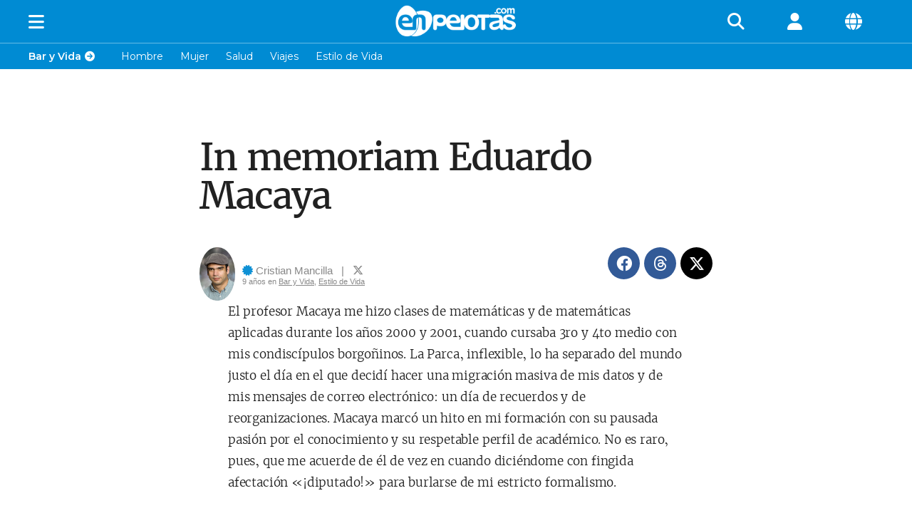

--- FILE ---
content_type: text/html; charset=UTF-8
request_url: https://www.enpelotas.com/l/2017/06/18/in-memoriam-eduardo-macaya_n_14951.html
body_size: 8242
content:
 <!DOCTYPE html> <html xmlns="http://www.w3.org/1999/xhtml" lang="es_MX" xmlns:og="http://ogp.me/ns#"><head><meta charset="UTF-8"><meta name="author" content="Cristian Mancilla" /><meta property="og:url" content="https://www.enpelotas.com/l/2017/06/18/in-memoriam-eduardo-macaya_n_14951.html" /> <meta property="og:image" content="https://cdn01.enpelotas.com/cms/blog/images/logo_black_bg.jpg" /> <meta property="og:title" content="In memoriam Eduardo Macaya" /> <meta property="og:updated_time" content="-62169955622" /> <meta property="og:description" content="El profesor Macaya me hizo clases de matemáticas y de matemáticas aplicadas durante los años 2000 y 2001, cuando cursaba 3ro y 4to medio con mis condi..." /> <meta property="og:type" content="article"> <meta property="og:locale" content="es_MX"> <meta property="fb:app_id" content="322301551308104"><meta property="article:tag" content=""> <meta property="article:author" content="https://www.fb.com/mancilla.mardel" /> <meta name="twitter:card" content="summary_large_image"> <meta name="twitter:site" content="@En_Pelotas"> <meta name="twitter:url" content="https://www.enpelotas.com/l/2017/06/18/in-memoriam-eduardo-macaya_n_14951.html"> <meta name="twitter:title" content="In memoriam Eduardo Macaya"> <meta name="twitter:description" content="El profesor Macaya me hizo clases de matemáticas y de matemáticas aplicadas durante los años 2000 y 2001, cuando cursaba 3ro y 4to medio con mis condi..."> <meta name="twitter:image" content="https://cdn01.enpelotas.com/cms/blog/images/logo_black_bg.jpg"> <meta name="twitter:creator" content="@interfectus" /><script type="application/ld+json">{ "@context": "http://schema.org", "@type": "NewsArticle", "mainEntityOfPage":{"@type":"WebPage","@id":"https://www.enpelotas.com/l/2017/06/18/in-memoriam-eduardo-macaya_n_14951.html" }, "headline": "In memoriam Eduardo Macaya", "image": {"@type": "ImageObject","url": "https://cdn01.enpelotas.com/cms/blog/images/logo_black_bg.jpg","height": 457,"width": 780 }, "datePublished": "2017-06-18T16:15:47-07:00", "dateModified": "-001-11-30T00:00:00-07:52", "author": {"@type": "Person","name": "Cristian Mancilla" }, "publisher": {"@type": "Organization","name": "EnPelotas.com","logo": { "@type": "ImageObject", "url": "https://cdn.enpelotas.com/images/logo_md_bw.png", "width": 600, "height": 60} }, "description": "El profesor Macaya me hizo clases de matemáticas y de matemáticas aplicadas durante los años 2000 y 2001, cuando cursaba 3ro y 4to medio con mis condi..."}</script><title>In memoriam Eduardo Macaya | EnPelotas.com</title><link rel="profile" href="http://gmpg.org/xfn/11" /><link rel="alternate" type="application/rss+xml" title="EnPelotas.com RSS Feed" href="https://www.enpelotas.com/l/rss" /><script async src="//pagead2.googlesyndication.com/pagead/js/adsbygoogle.js"></script> <script> (adsbygoogle = window.adsbygoogle || []).push({ google_ad_client: "ca-pub-8641272128720057", enable_page_level_ads: true, overlays: {bottom: true} }); </script><script async src="https://securepubads.g.doubleclick.net/tag/js/gpt.js"></script> <script> window.googletag = window.googletag || {cmd: []}; googletag.cmd.push(function() { googletag.defineSlot('/71246931/ENP-00001', [[728, 90], [468, 60], [400, 60], [320, 50], [336, 280]], 'div-gpt-ad-1737668922921-0').addService(googletag.pubads()); googletag.pubads().enableSingleRequest(); googletag.pubads().collapseEmptyDivs(); googletag.enableServices(); }); </script><style> ._contribute-bar{background:#263751;width:100%;border-radius:5px;margin:0 0 10px 0;} ._contribute-bar a, ._contribute-bar a:visited { font-size:12px; color:#fff; text-decoration:none;} ._contribute-bar > .inner { padding:5px; line-height:14px;} ._contribute-bar > .inner span { text-decoration:underline} </style><meta name="viewport" content="width=device-width, user-scalable=no, initial-scale=1, maximum-scale=1"><script>(function(w,d,s,l,i){w[l]=w[l]||[];w[l].push({'gtm.start': new Date().getTime(),event:'gtm.js'});var f=d.getElementsByTagName(s)[0], j=d.createElement(s),dl=l!='dataLayer'?'&l='+l:'';j.async=true;j.src= 'https://www.googletagmanager.com/gtm.js?id='+i+dl;f.parentNode.insertBefore(j,f); })(window,document,'script','dataLayer','GTM-WG9588J');</script><link rel="canonical" href="https://www.enpelotas.com/l/2017/06/18/in-memoriam-eduardo-macaya_n_14951.html"/><link rel="alternate" hreflang="en-us" href="https://en.enpelotas.com/l/2017/06/18/in-memoriam-eduardo-macaya_n_14951.html" /><link rel="alternate" hreflang="x-default" href="https://www.enpelotas.com/l/2017/06/18/in-memoriam-eduardo-macaya_n_14951.html" /><meta name="description" content="El profesor Macaya me hizo clases de matemáticas y de matemáticas aplicadas durante los años 2000 y 2001, cuando cursaba 3ro y 4to medio con mis condi..." /><link href="https://static.gcws.co/fonts/fontawesome/6.4.2/css/all.min.css" rel="stylesheet" type="text/css" /> <link href="https://cdn.enpelotas.com/assets/style/_RPAV0j2OrcuzNnWM3B3m98soE45aKfeJCtb5sA8/global.min.css" rel="stylesheet" type="text/css" /> <link href="https://cdn.enpelotas.com/assets/style/default/_RPAV0j2OrcuzNnWM3B3m98soE45aKfeJCtb5sA8/layout.min.css" rel="stylesheet" type="text/css" /> <link href="https://cdn.enpelotas.com/assets/style/default/_RPAV0j2OrcuzNnWM3B3m98soE45aKfeJCtb5sA8/lounge.min.css" rel="stylesheet" type="text/css" /><script src="https://static.gcws.co/libs/jquery/jquery.min.js"></script> <script src="https://static.gcws.co/libs/gcws.min.js"></script> <script src="https://static.gcws.co/libs/gcws.members.min.js"></script><meta name="robots" content="INDEX, FOLLOW"><meta name="revisit-after" content="7 days"><link rel="shortcut icon" href="https://cdn01.enpelotas.com/images/favicon.png" /></head><body>  <a id="gotop" href="javascript:;" onclick="$gcws('body').scrollGo()"><i class="fa fas fa-caret-square-up"></i> </a><div id="enclosure"><div id="wrapper"><div id="top" class="top-sm"><div class="inner"><ul><li class="top-op left"><div class="inner"><a href="javascript:;" id="cta_top-nav" onclick="misc.navToggle()"><i class="fa fa-bars"></i></a></div></li><li class="top-op center"><div class="inner"><a href="/" title="EnPelotas.com" id="cta_top-logo"><em>EnPelotas.com</em></a></div></li><li class="top-op right"><div class="inner"><a class="search" href="javascript:;" id="cta_nav-search" title="Buscar"><i class="fa fa-search"></i></a><a class="user cta-user-signin" href="/members" title=" Mi Cuenta"><i class="fa fa-user"></i></a><a class="lang" href="javascript:;" onclick="$gcws.localeRender()" title="Idioma"><i class="fa fa-globe"></i></a></div></li></ul><div class="clear"></div></div></div><div id="m-top"><div class="inner"><ul><li class="logo"><div class="inner"><span class="cell logo-nav"><a href="javascript:;" id="cta_m-top-nav"><i class="fa fa-bars"></i><i class="fa fa-times"></i></a></span><span class="cell logo-logo"><a href="/" title="EnPelotas.com" id="cta_m-top-logo"></a></span><span class="cell logo-search"><a href="javascript:;" id="cta_m-top-search"><i class="fa fa-search"></i></a></span></div></li></ul></div></div><div id="m-nav"><div class="inner"><div class="m-nav"><div class="inner"><ul><li><a href="/contribute"><i class="fa fa-bell"></i> Env&iacute;a Tu Nota!</a></li><li><a class="login cta-user-signin" href="/members"><i class="fa fa-user"></i> Mi Cuenta</a></li><li class="category" style="border-color:#eb4d00"><a href="/l/deportes">Deportes</a></li><li class="category" style="border-color:#008bd3"><a href="/l/bar-y-vida">Bar y Vida</a></li><li class="category" style="border-color:#ffc000"><a href="/l/mundo">Mundo</a></li><li class="category" style="border-color:#36b200"><a href="/l/tecnologia">Tecnología</a></li><li class="category" style="border-color:#ce0044"><a href="/l/entretenimiento">Entretenimiento</a></li><li class="category" style="border-color:#74009a"><a href="/l/el-despelote">El Despelote</a></li><li class="about multiple"><a href="javascript:;"><span>Compa&ntilde;&iacute;a</span><i class="fa fa-chevron-down"></i></a><div class="hidden"><a href="/about">Nosotros</a><a href="/contacto">Contacto</a><a href="/contribuye">Contribuye</a><a href="/about/legal">Legal</a><a href="/about/privacy">Privacidad</a></div></li><li class="store"><a href="/tienda">Tienda en L&iacute;nea</a></li><li class="subscribe multiple"><a href="javascript:;"><span>Suscr&iacute;bete!</span><i class="fa fa-chevron-down"></i></a><div class="newsletter hidden"><div class="inner"><span><input tabindex="-1" type="text" id="frm_txt-m-newsletter-email" placeholder="Introduce tu email"><a href="javascript:;" id="cta_m-newsletter-button" onclick="misc.newsletter()"><i class="fa fa-arrow-right"></i></a></span></div><div class="clear"></div></div></li><li class="help"><a href="/ayuda">Ayuda</a></li><li class="social"><a class="facebook" href="https://www.facebook.com/enpelotascom"><i class="fab fa-facebook"></i></a><a class="twitter" href="https://www.twitter.com/En_Pelotas"><i class="fab fa-twitter"></i></a><a class="youtube" href="https://www.youtube.com/channel/UCl-acLX6CarjIsjLahZLhXQ"><i class="fab fa-youtube"></i></a><a class="instagram" href="https://www.instagram.com/enpelotas"><i class="fab fa-instagram"></i></a><a class="lang" href="javascript:;" onclick="$gcws.localeRender()"><i class="fa fa-globe"></i></a></li></ul></div></div></div></div><div id="top-nav-close"><a href="javascript:;" id="cta_top-nav-close"><i class="fa fa-times"></i></a></div><div id="m-search"><div class="inner"><form id="frm_m-top-search" method="get" action="/l/search"><input tabindex="-1" value="" type="text" name="k" id="frm_txt-m-top-search" placeholder="B&uacute;squeda"><a href="javascript:;" id="cta_m-top-search-button"><i class="fa fa-arrow-right"></i></a></form></div></div><style type="text/css"> #top, #m-top, #m-search { background-color:rgba(0,139,211,1); } #cta_top-logo, #cta_m-top-logo { background-image:url(https://cdn.enpelotas.com/assets/images/default/_cache4/logo_md_white_M.png); } </style><div id="lounge-subcats" style=" background-color:rgba(0,139,211,1)"><div class="inner"><div class="subs-box"><div class="inner"><ul><li class="category-name"><a href="https://www.enpelotas.com/l/bar-y-vida">Bar y Vida<i class="fa fa-arrow-circle-right"></i><i class="fa fa-arrow-circle-down"></i></a></li><li class="subs"><div class="inner"><a href="https://www.enpelotas.com/l/bar-y-vida/hombre">Hombre</a><a href="https://www.enpelotas.com/l/bar-y-vida/mujer">Mujer</a><a href="https://www.enpelotas.com/l/bar-y-vida/salud">Salud</a><a href="https://www.enpelotas.com/l/bar-y-vida/viajes">Viajes</a><a href="https://www.enpelotas.com/l/bar-y-vida/estilo-de-vida">Estilo de Vida</a></div></li></ul><div class="clear"></div></div></div></div> </div><div id="main"><div class="ads-before-main"><div id='div-gpt-ad-1737668922921-0' style='min-width: 320px; min-height: 50px;'><script> googletag.cmd.push(function() { googletag.display('div-gpt-ad-1737668922921-0'); }); </script></div></div><div id="content"><div class="inner"><div id="lounge"><div class="inner"><div class="lounge-content"><div class="inner"><div class="blog-view"><div class="inner"><div class="lounge-content"><div class="inner"><div class="blog-view-header"><div class="inner"><h1 class="blog-view-title">In memoriam Eduardo Macaya</h1><div class="blog-view-author-social"><ul class="ul-author"><li class="author"><div><div class="avatar"><a title="Ver Perfil de Cristian Mancilla" href="/u/interfectus"><img src="https://cdn01.enpelotas.com/members/avatars/thumbs/xsm_f578b148ba86f9.png" alt="Cristian Mancilla"></a></a></div><div class="info"><span class="author-name"><span class="verified" title="Autor Verificado"><i class="fa fa-certificate"></i></span><a class="author-link" href="/u/interfectus" title="Ver Perfil de Cristian Mancilla"> Cristian Mancilla</a> &nbsp; | &nbsp; <a class="author-twitter" href="https://x.com/@interfectus" title="X"><i class="fab fa-x-twitter"></i></a></span><span class="author-date"> 9 a&ntilde;os en <a href="/l/bar-y-vida">Bar y Vida</a>, <a href="/l/bar-y-vida/estilo-de-vida">Estilo de Vida</a></span></div></div></li></ul><ul class="ul-social"></ul><ul class="ul-icons"><li><div class="inner"><a class="facebook" href="javascript:;" onclick="$gcws.popUp('https://www.facebook.com/sharer/sharer.php?u=https%3A%2F%2Fwww.enpelotas.com%2Fl%2F2017%2F06%2F18%2Fin-memoriam-eduardo-macaya_n_14951.html%3Fref%3Dfacebook%26utm_source%3Dfacebook%26utm_medium%3Dshare%26utm_campaign%3Darticles','share',600,300)" title="Compartir en Facebook"><i class="fab fa-facebook"></i></a><a class="facebook" href="javascript:;" onclick="$gcws.popUp('https://threads.net/intent/post?text=https%3A%2F%2Fwww.enpelotas.com%2Fl%2F2017%2F06%2F18%2Fin-memoriam-eduardo-macaya_n_14951.html%3Fref%3Dthreads%26utm_source%3Dthreads%26utm_medium%3Dshare%26utm_campaign%3Darticles','share',600,300)" title="Compartir en Threads"><i class="fab fa-threads"></i></a><a class="twitter " href="javascript:;" onclick="$gcws.popUp('https://x.com/share?url=https%3A%2F%2Fwww.enpelotas.com%2Fl%2F2017%2F06%2F18%2Fin-memoriam-eduardo-macaya_n_14951.html%3Fref%3Dx%26utm_source%3Dtwitter%26utm_medium%3Dshare%26utm_campaign%3Darticles','share',600,300)" title="Compartir en X"><i class="fab fa-x-twitter"></i></a></div></li></ul></div></div></div><div class="lounge-left"><div class="inner"><div class="blog-view-content"><div class="inner"><p>El profesor Macaya me hizo clases de matemáticas y de matemáticas aplicadas durante los años 2000 y 2001, cuando cursaba 3ro y 4to medio con mis condiscípulos borgoñinos. La Parca, inflexible, lo ha separado del mundo justo el día en el que decidí hacer una migración masiva de mis datos y de mis mensajes de correo electrónico: un día de recuerdos y de reorganizaciones. Macaya marcó un hito en mi formación con su pausada pasión por el conocimiento y su respetable perfil de académico. No es raro, pues, que me acuerde de él de vez en cuando diciéndome con fingida afectación «¡diputado!» para burlarse de mi estricto formalismo.</p><p>El recuerdo de él que tengo guardado más hondamente en mi corazón es de cuando nos dio la tarea de deducir la ecuación de la elipse desde su definición: «el lugar de un punto que se mueve en el plano de tal manera que la suma de sus distancias a dos puntos fijos de este plano, llamados focos, es siempre constante». Cuando algunos se quejan lacrimógenos de que en la educación chilena no se enseña a pensar, yo me acuerdo de este episodio: porque este no es más que una muestra -emocionalmente importante para mí- de lo que era una práctica constante en el Liceo Manuel Barros Borgoño. ¿Que no se enseña a pensar? ¡Patrañas! ¡Esto solo lo pueden decir los <em>porros</em> que no prestan atención en la clase! Porque la clase es una «ceremonia solemne», como me dijo (¿o habré sido yo a él?) el profesor Macaya alguna vez para nuestro deleite burlesco de la formalidad excesiva.</p><div><div class="ads-lounge-in"><ins class="adsbygoogle" style="display: block;" data-ad-format="horizontal" data-ad-client="ca-pub-1491724956739509"></ins><script> (adsbygoogle = window.adsbygoogle || []).push({}); </script><div class="clear"></div></div></div><p>Tengo certeza de que Macaya amaba las matemáticas en particular y el conocimiento en general por varias razones, de las cuales expondré aquí solamente la que me es más significativa. Luego de haber calculado los valores relativos a la ecuación de una circunferencia, si no me equivoco, con una recta tangencial a ella, y de haber expresado gráficamente estos valores en un plano, terminó su explicación afirmando: «esto es bello». Su tono de voz nunca parecía inspirado ni esotérico, sino serio y algo subterráneo: «esto es bello». No se trataba de una apreciación estética, sino una afirmación objetiva. Por supuesto que esta actitud de veneración hacia el conocimiento inspiraba una veneración hacia el maestro entre los alumnos. Y esta impresión se repetía en los casos de casi todos los profesores. Así que cuando uno lo veía fumando -siempre vestido semi-formal y a menudo bebiendo un café- en medio del pasillo de San Diego mientras conversaba con el profesor de filosofía (Bayer) y con el orientador (Cabezas), cada uno de los cuales merece capítulos aparte, se sobrecogía por la distancia intelectual que lo separaban de ellos.</p><p>Su carácter burlescamente afable también ganó el corazón de varios. Así fue ocurriendo mientras se refería al Barrientos como «señor Tapón» (sobre la base del sobrenombre que le habían puesto los alumnos) y lo mandaba a comprar una aspirina, lo cual era un quizá no tan sutil forma de referirse al tamaño de su cabeza, o mientras le decía al Contreras, el más obeso del curso, «¡está más delgado!» o mientras aclaraba que explicaría una primera vez para el curso y una segunda vez para Cancino. A mí también dirigía sus dardos cuando me saludaba diciendo en voz alta «¡diputado!» Me estimaba, no obstante, y esto se reflejó en alguna nota que resultó levemente más alta que lo esperable, lo cual él justificó diciendo que no evaluaba solo el rendimiento académico, sino también la cualidad moral de sus alumnos: esta argumentación sería desechada hoy en día, claro, porque los profesores de antaño también la utilizaban para aplicar el «uno disciplinario». Por supuesto, yo considero una barbaridad que haya quienes se opongan a esta forma de evaluación, porque no surge del capricho, sino desde el ojo experto del profesor como autoridad no solamente académica, sino también ética.</p><p>La forma en que explicaba los contenidos y en que vertía sus opiniones hacía parecer que sus afirmaciones no eran meras ocurrencias desechables, sino el producto de un sentido común agudo a la vez que sereno: el efecto de una sabiduría acumulada durante años de desempeño docente. Era la misma naturalidad con la que afirmaba que los alumnos de la especificidad matemática (entre los que yo me contaba naturalmente) estudiarían ingeniería en la universidad y, por lo tanto, tenían que aprender cálculo. Así que él mismo dictaba un taller de introducción al cálculo los días lunes por la tarde.</p><p>Mi generación, claro, está comenzando a sepultar sus viejas glorias y a levantar las leyendas acerca del pasado esplendoroso que vivió a causa de una nostalgia hipersensible, pero racionalmente infundada. ¿No lo han hecho todas las generaciones del mundo anteriormente? Supongo que sí. Resulta natural que añoremos los años en los que fuimos formados y en los que nos hicimos hombres, por cierto. No por nada siento que el Liceo Manuel Barros Borgoño es mi verdadera <em>alma mater</em>. Y lo digo fundadamente porque también es universidad: la honorable «Universidad del Matadero». Macaya es una de las figuras fundamentales en la construcción de esta leyenda. Su espíritu, su rigor, su seriedad: todo confabula para inspirar reverencia y admiración tanto hacia él cuanto hacia el liceo. Y estas impresiones son inseparables del proceso formativo que vivieron las generaciones educadas por él y sus colegas.</p><p>Yo mismo, por cierto, como profesor, aspiro más a ser como Macaya y los profesores que me formaron que como el modelo de profesor propuesto ahora. Yo no admiro los valores actuales, sino aquellos con los que fui formado. Y me sorprende que muchos de mis colegas se deshagan con tanta facilidad de aquellos principios con los que fue educada nuestra generación para «venderse» a o entregarse cobardemente en las exigencias actuales del ejercicio docente. Por esto mismo, resulta obvio, he tenido algunos vaivenes en mi ejercicio docente y no pocas quejas de algunos alumnos hipersensibles (excesivamente mimados en mi opinión). ¿Mi pecado? Poner el conocimiento en el centro del proceso educativo. ¿Terrible, verdad? Simplemente me niego a sucumbir a la charlatanería de las «inteligencias múltiples» y de que todos son igualmente capaces y de que los sentimientos de los «niños» son más importantes que la instrucción... ¡No, señora: su hijo es tonto y no hay nada que hacerle! Macaya no dudó, cuando estábamos en 4to medio, en hacer repetir a Barrientos porque consideraba que no estaba preparado para terminar la enseñanza media. Más de una vez le advirtió «yo no hago milagros» con la esperanza de que se esforzase un poco más.</p><p>Así que no. Me niego, en definitiva, a traicionar a quienes me educaron: yo no mancharé la memoria ni el nombre de Eduardo Macaya ni los de otros profesores que pasaron tantas rabias conmigo. De manera que espero continuar su legado. El de él y el de todo el liceo. Un verdadero amor por el conocimiento no es tolerante con la hipersensibilidad actual, sino que es riguroso y esforzado. Aun cuando yo lo haga más por escrito que en las aulas, espero expandir este espíritu hacia el futuro porque creo que es una de las cosas buenas que la generación anterior, la que me formó a mí, les puede legar a las generaciones que vendrán más adelante. Si de verdad creen que Macaya y los demás profesores de su generación les enseñaron algo bueno, no se alejen de sus lecciones, sino que transmítanlas tal como las recibieron desde ellos.</p><div><div class="ads-lounge-in"><ins class="adsbygoogle" style="display: block;" data-ad-format="horizontal" data-ad-client="ca-pub-1491724956739509"></ins><script> (adsbygoogle = window.adsbygoogle || []).push({}); </script><div class="clear"></div></div></div></div></div><div class="clear"></div><div class="blog-view-content-after" style="text-align: center;"><a class="twitter-follow-button" data-size="large" data-show-count="true" href="https://twitter.com/@En_Pelotas"></a></div><div class="category-disclaimer"></div><div class="social-bar-bottom"><div class="blog-view-author-social"><ul class="ul-author"><li class="author"><div><div class="avatar"><a title="Ver Perfil de Cristian Mancilla" href="/u/interfectus"><img src="https://cdn01.enpelotas.com/members/avatars/thumbs/xsm_f578b148ba86f9.png" alt="Cristian Mancilla"></a></a></div><div class="info"><span class="author-name"><span class="verified" title="Autor Verificado"><i class="fa fa-certificate"></i></span><a class="author-link" href="/u/interfectus" title="Ver Perfil de Cristian Mancilla"> Cristian Mancilla</a> &nbsp; | &nbsp; <a class="author-twitter" href="https://x.com/@interfectus" title="X"><i class="fab fa-x-twitter"></i></a></span><span class="author-date"> 9 a&ntilde;os en <a href="/l/bar-y-vida">Bar y Vida</a>, <a href="/l/bar-y-vida/estilo-de-vida">Estilo de Vida</a></span></div></div></li></ul><ul class="ul-social"></ul><ul class="ul-icons"><li><div class="inner"><a class="facebook" href="javascript:;" onclick="$gcws.popUp('https://www.facebook.com/sharer/sharer.php?u=https%3A%2F%2Fwww.enpelotas.com%2Fl%2F2017%2F06%2F18%2Fin-memoriam-eduardo-macaya_n_14951.html%3Fref%3Dfacebook%26utm_source%3Dfacebook%26utm_medium%3Dshare%26utm_campaign%3Darticles','share',600,300)" title="Compartir en Facebook"><i class="fab fa-facebook"></i></a><a class="facebook" href="javascript:;" onclick="$gcws.popUp('https://threads.net/intent/post?text=https%3A%2F%2Fwww.enpelotas.com%2Fl%2F2017%2F06%2F18%2Fin-memoriam-eduardo-macaya_n_14951.html%3Fref%3Dthreads%26utm_source%3Dthreads%26utm_medium%3Dshare%26utm_campaign%3Darticles','share',600,300)" title="Compartir en Threads"><i class="fab fa-threads"></i></a><a class="twitter " href="javascript:;" onclick="$gcws.popUp('https://x.com/share?url=https%3A%2F%2Fwww.enpelotas.com%2Fl%2F2017%2F06%2F18%2Fin-memoriam-eduardo-macaya_n_14951.html%3Fref%3Dx%26utm_source%3Dtwitter%26utm_medium%3Dshare%26utm_campaign%3Darticles','share',600,300)" title="Compartir en X"><i class="fab fa-x-twitter"></i></a></div></li></ul></div></div><div class="clear"></div><div class="spacer"></div><div class="_contribute-bar"><div class="inner acenter"><a href="/contribute?ref=article">¿Te gusta escribir y buscas un espacio para publicarte?, <span>click aqui!</span></a></div></div><div class="spacer"></div><div class="spacer"></div><div class="ads-lounge-bottom"><ins class="adsbygoogle" style="display:block" data-ad-client="ca-pub-8641272128720057" data-full-width-responsive="true" data-ad-slot="8736791103" data-ad-format="auto"></ins><script> (adsbygoogle = window.adsbygoogle || []).push({}); </script></div></div></div><div class="clear"></div></div></div></div></div></div></div></div></div></div></div><div class="clear"></div></div><div id="footer" class="footer-light"><div class="inner"><div class="sections"><div class="inner"><div class="box links"><div class="inner"><h3 class="footer-header-mobile">&copy; 2025 - EnPelotas.com <i class="fa fa-arrow-circle-down"></i></h3><div class="links-box"><a href="/">Inicio</a><a href="/nosotros">Acerca de Nosotros</a><a href="/tienda">Tienda en L&iacute;nea</a><a href="/contribuye">Env&iacute;a tu Nota!</a><a href="/foro">Foro</a><a href="/contacto">Contacto</a></div></div></div><div class="box links"><div class="inner"><h3 class="footer-header-mobile">Secciones <i class="fa fa-arrow-circle-down"></i></h3><div class="links-box"><a href="/l/deportes">Deportes</a><a href="/l/bar-y-vida">Bar y Vida</a><a href="/l/mundo">Mundo</a><a href="/l/tecnologia">Tecnología</a><a href="/l/entretenimiento">Entretenimiento</a><a href="/l/el-despelote">El Despelote</a></div></div></div><div class="box links"><div class="inner"><h3 class="footer-header-mobile">Usuarios <i class="fa fa-arrow-circle-down"></i></h3><div class="links-box"><a href="/members/">Reg&iacute;strate</a><a href="/members/">Inicia Sesi&oacute;n</a><a href="/members/account">Mi Cuenta</a></div></div></div><div class="box box-social"><div class="inner"><div class="newsletter"><div class="inner"><span><i class="fa fa-newspaper-o"></i> Suscr&iacute;bete!:</span><span><input tabindex="-1" type="text" id="frm_txt-newsletter-email" placeholder="Introduce tu email"><a href="javascript:;" id="cta_newsletter-button"><i class="fa fa-arrow-right"></i></a></span></div><div class="clear"></div></div></div></div><div class="clear"></div><div class="icons"><ul class="social"><li><a href="https://www.facebook.com/enpelotascom"><i class="fab fa-facebook-square"></i><span></span></a></li><li><a href="https://www.x.com/En_Pelotas"><i class="fab fa-x-twitter"></i><span></span></a></li><li><a href="https://www.youtube.com/channel/UCl-acLX6CarjIsjLahZLhXQ"><i class="fab fa-youtube"></i><span></span></a></li><li><a href="https://instagram.com/enpelotas"><i class="fab fa-instagram"></i><span></span></a></li><li><a href="https://threads.net/enpelotas"><i class="fab fa-threads"></i><span></span></a></li></ul><ul class="legal"><li><a href="/ayuda">Ayuda</a><li><a href="/about/legal">Condiciones de Uso</a></li><li><a href="/about/privacy">Privacidad</a></li></ul></div><div class="powered"><span>powered by <a href="https://www.gcwebstudio.com" target="_blank">Web Design Las Vegas</a></span></div></div></div></div> </div><div class="nav-dim"></div> </div></div>  <script src="https://cdn.enpelotas.com/assets/js/default/_sXZ4e10g6otdASmDsf7Jl5BU83pqxLz2TnWd51C4/misc.min.js"></script><script defer src="https://static.cloudflareinsights.com/beacon.min.js/vcd15cbe7772f49c399c6a5babf22c1241717689176015" integrity="sha512-ZpsOmlRQV6y907TI0dKBHq9Md29nnaEIPlkf84rnaERnq6zvWvPUqr2ft8M1aS28oN72PdrCzSjY4U6VaAw1EQ==" data-cf-beacon='{"version":"2024.11.0","token":"07f5a14cda3341b1bb91ab28e0d50f86","server_timing":{"name":{"cfCacheStatus":true,"cfEdge":true,"cfExtPri":true,"cfL4":true,"cfOrigin":true,"cfSpeedBrain":true},"location_startswith":null}}' crossorigin="anonymous"></script>
</body> </html>

--- FILE ---
content_type: text/html; charset=utf-8
request_url: https://www.google.com/recaptcha/api2/aframe
body_size: 268
content:
<!DOCTYPE HTML><html><head><meta http-equiv="content-type" content="text/html; charset=UTF-8"></head><body><script nonce="V9aUVkwyUPAHqIaD1Tvz4g">/** Anti-fraud and anti-abuse applications only. See google.com/recaptcha */ try{var clients={'sodar':'https://pagead2.googlesyndication.com/pagead/sodar?'};window.addEventListener("message",function(a){try{if(a.source===window.parent){var b=JSON.parse(a.data);var c=clients[b['id']];if(c){var d=document.createElement('img');d.src=c+b['params']+'&rc='+(localStorage.getItem("rc::a")?sessionStorage.getItem("rc::b"):"");window.document.body.appendChild(d);sessionStorage.setItem("rc::e",parseInt(sessionStorage.getItem("rc::e")||0)+1);localStorage.setItem("rc::h",'1762636373931');}}}catch(b){}});window.parent.postMessage("_grecaptcha_ready", "*");}catch(b){}</script></body></html>

--- FILE ---
content_type: text/css;charset=UTF-8
request_url: https://cdn.enpelotas.com/assets/style/_RPAV0j2OrcuzNnWM3B3m98soE45aKfeJCtb5sA8/global.min.css
body_size: 41056
content:
:root{--bg-default:#f8f9fa;--bg-data:#f7f7f7;--bg-headers:#f1f1f1;--font-icons:"Font Awesome 6 Pro","Font Awesome 5 Free";--bg-buton-blue:#2480c2;--bg-button-gray:#dcdcdc;--bg-button-green:#61ba9e;--bg-button-red:#d8544f}*,::after,::before{box-sizing:border-box}body{-webkit-backface-visibility:hidden;-moz-backface-visibility:hidden;-ms-backface-visibility:hidden;-o-backface-visibility:hidden;backface-visibility:hidden}html{-webkit-backface-visibility:hidden;-moz-backface-visibility:hidden;-ms-backface-visibility:hidden;-o-backface-visibility:hidden;backface-visibility:hidden;line-height:1.15;-webkit-text-size-adjust:100%}body{margin:0}main{display:block}hr{box-sizing:content-box;height:0;overflow:visible}pre{font-family:monospace,monospace;font-size:1em}a{background-color:transparent}abbr[title]{border-bottom:none;text-decoration:underline;text-decoration:underline dotted}b,strong{font-weight:bolder}code,kbd,samp{font-family:monospace,monospace;font-size:1em}small{font-size:80%}sub,sup{font-size:75%;line-height:0;position:relative;vertical-align:baseline}sub{bottom:-.25em}sup{top:-.5em}img{border-style:none}button,input,optgroup,select,textarea{font-family:inherit;font-size:100%;line-height:1.15;margin:0}button,input{overflow:visible}button,select{text-transform:none}[type=button],[type=reset],[type=submit],button{appearance:button}[type=button]::-moz-focus-inner,[type=reset]::-moz-focus-inner,[type=submit]::-moz-focus-inner,button::-moz-focus-inner{border-style:none;padding:0}[type=button]:-moz-focusring,[type=reset]:-moz-focusring,[type=submit]:-moz-focusring,button:-moz-focusring{outline:1px dotted ButtonText}fieldset{padding:.35em .75em .625em}legend{box-sizing:border-box;color:inherit;display:table;max-width:100%;padding:0;white-space:normal}progress{vertical-align:baseline}textarea{overflow:auto}[type=checkbox],[type=radio]{box-sizing:border-box;padding:0}[type=number]::-webkit-inner-spin-button,[type=number]::-webkit-outer-spin-button{height:auto}[type=search]{appearance:textfield;outline-offset:-2px}[type=search]::-webkit-search-decoration{appearance:none}::-webkit-file-upload-button{appearance:button;font:inherit}details{display:block}summary{display:list-item}[hidden],template{display:none}hr{color:#dadada;border:0;margin:0;padding:0;display:block;height:1px;background:#dadada;width:100%}.clear{clear:both}.spacer{height:10px;margin:10px 0}.valign-rel{-webkit-transform:translateY(-50%);-ms-transform:translateY(-50%);transform:translateY(-50%);position:relative;top:50%;transform-style:preserve-3d}.valign-abs{-webkit-transform:translateY(-50%);-ms-transform:translateY(-50%);transform:translateY(-50%);position:absolute;top:50%;transform-style:preserve-3d}.form .form-entry .button-block{text-align:center;width:100%}.form .button{line-height:1.42857143;padding:5px 20px;text-decoration:none;cursor:pointer;border:1px solid transparent;appearance:none;border-radius:4px;white-space:nowrap;box-sizing:border-box;transition:all .1s ease-in-out;font-weight:700;text-shadow:1px 0 #2f2f2f;box-shadow:inset 0 1px 0 hsla(0,100%,100%,.2);user-select:none}.form .button-small{padding:5px 14px 5px 14px;font-size:85%;line-height:normal}.form .button:focus{outline:0}.form .button-blue{background:var(--bg-buton-blue);border-color:#1a72b1;color:#fff}.form .button-blue:hover{background-image:linear-gradient(rgba(0,45,99,.3) 0 0)}.form .button-blue:active{background-image:linear-gradient(rgba(0,45,99,.4) 0 0)}.form .button-gray{background:var(--bg-button-gray);border-color:#ccc;color:#2d2d2d;text-shadow:none}.form .button-gray:hover{background-image:linear-gradient(rgba(160,160,160,.3) 0 0)}.form .button-gray:active{background-image:linear-gradient(rgba(160,160,160,.4) 0 0)}.form .button-red{background:var(--bg-button-red);border-color:#d4403a;color:#fff}.form .button-red:hover{background-image:linear-gradient(rgba(67,0,0,.3) 0 0)}.form .button-red:active{background-image:linear-gradient(rgba(67,0,0,.4) 0 0)}.form .button-green{background:var(--bg-button-green);border-color:#4fb393;color:#fff}.form .button-green:hover{background-image:linear-gradient(rgba(0,74,48,.3) 0 0)}.form .button-green:active{background-image:linear-gradient(rgba(0,74,48,.3) 0 0)}.form .table{width:100%;background:#f9f9f9;border:none;border-collapse:collapse}.form .header-gray{padding:7px 0 7px 10px;font-weight:400;color:#555;background:#e2e2e2}.form .header{padding:7px 0 7px 10px;color:#fff;font-weight:400;background:#2480c2}.form fieldset{background:var(--bg-default);padding:15px;box-shadow:0 .5rem 1rem rgba(0,0,0,.15)!important;min-width:0;margin:20px 0;border:0}.form legend{width:auto;font-size:inherit;padding:7px 20px;background-color:var(--bg-default);border:1px solid #dadada;border-radius:5px;font-weight:700;float:none;margin:0}.form input[type=checkbox],.form input[type=color],.form input[type=date],.form input[type=datetime-local],.form input[type=datetime],.form input[type=email],.form input[type=month],.form input[type=number],.form input[type=password],.form input[type=radio],.form input[type=search],.form input[type=tel],.form input[type=text],.form input[type=time],.form input[type=url],.form input[type=week]{outline:0;border:1px solid #dadada;transition:50ms border-color ease-in-out;transition:50ms border-color ease-in-out;padding:10px;color:#545454;box-sizing:border-box;border-radius:4px;background-color:#fff;width:100%}.form select,.form textarea{outline:0;border:1px solid #dadada;transition:50ms border-color ease-in-out;padding:10px;color:#545454;box-sizing:border-box;border-radius:4px;background-color:#fff;width:100%}.form input[type=checkbox]:focus,.form input[type=color]:focus,.form input[type=date]:focus,.form input[type=datetime-local]:focus,.form input[type=datetime]:focus,.form input[type=email]:focus,.form input[type=month]:focus,.form input[type=number]:focus,.form input[type=password]:focus,.form input[type=radio]:focus,.form input[type=search]:focus,.form input[type=tel]:focus,.form input[type=text]:focus,.form input[type=time]:focus,.form input[type=url]:focus,.form input[type=week]:focus{border-color:#5b9dd9;box-shadow:0 0 2px rgba(30,140,190,.8)}.form select:focus,.form textarea:focus{border-color:#5b9dd9;box-shadow:0 0 2px rgba(30,140,190,.8)}.form select{text-align:left;height:auto;border:1px solid #dadada;box-sizing:border-box;background:#fff url([data-uri]) no-repeat 99% 50%;background-size:18px;appearance:none}.form textarea{height:150px}.form input[type=checkbox],.form input[type=radio]{border:none;width:auto!important;height:auto!important}.form input[type=text].numbers{width:50%;text-align:center}.form .tag{font-size:11px;color:#999;font-weight:400;display:inline-block;line-height:normal;clear:both}.form .form-entry{display:flex;justify-content:space-between;width:100%;margin-bottom:20px;flex-wrap:wrap}.form .form-entry:last-child{margin-bottom:0}.form .form-entry .lbl{font-weight:700}.form .form-entry .block{width:100%}.form .form-entry .block.fLeft,.form .form-entry .block.fRight{float:none!important;width:49%}.form .form-entry .block.fLeft .input input,.form .form-entry .block.fRight .input input{width:100%}.form .form-entry .block span{display:block;float:none}.form .form-entry .block .input{width:100%}.form .form-entry .block .input input{width:100%}.form .form-entry .block .input input.numbers{width:50%}.form .form-entry .block .input input.chk,.form .form-entry .block .input input.radio{width:auto}.form .form-entry .lbl,.form .form-entry .lblNon,.form .form-entry .lblSp{text-align:left;width:100%;margin:0 0 6px 0}.reports .table,.reports table{padding:0;border:1px solid #dadada;width:100%}@media (max-width:768px){.reports .table,.reports table{font-size:11px}}.reports .table.striped,.reports table.striped{border:none}.reports .table.striped tr.info,.reports table.striped tr.info{background:#fff}.reports .table.striped tr.info:nth-child(odd),.reports table.striped tr.info:nth-child(odd){background-color:var(--bg-data)}.reports .table.striped tr.info td,.reports table.striped tr.info td{border:none}.reports .table tr.headers,.reports table tr.headers{background:#fff}.reports .table tr.headers td,.reports .table tr.headers th,.reports table tr.headers td,.reports table tr.headers th{padding:10px 5px;background:var(--bg-headers);font-weight:700;border-bottom:1px solid #dadada}.reports .table tr.headers td a,.reports .table tr.headers th a,.reports table tr.headers td a,.reports table tr.headers th a{text-decoration:none}.reports .table tr.headers.darkHead td,.reports table tr.headers.darkHead td{background:#cfcfcf!important}.reports .table tr.info,.reports table tr.info{background:#fff}.reports .table tr.info td,.reports table tr.info td{padding:10px;border-right:1px solid #dadada;border-bottom:1px solid #dadada}.reports .table tr.info td input.numbers,.reports table tr.info td input.numbers{width:50px;text-align:center}.reports .table tr.info td:last-child,.reports table tr.info td:last-child{border-right:none}.reports .table tr.info:last-child td,.reports table tr.info:last-child td{border-bottom:none}.reports .table tr.info:hover,.reports table tr.info:hover{background:var(--bg-default)}.reports .table tr.over,.reports table tr.over{background:#e5eff4!important}.reports.reports-sm tr.headers td{padding:7px 5px;font-size:11px}.reports.reports-sm tr.info td{padding:7px 5px;font-size:11px}.note{background:#ff9;border:1px solid #f2f2f2;padding:5px;margin:5px;font:12px Arial}.gcwsBlackout{background-color:#000!important}.gcwsHtmlAlert{clear:both;position:relative;width:auto;margin:0 auto 20px auto;border-top:1px solid #dadada;border-bottom:1px solid #dadada;padding:10px;background-color:var(--bg-default)}.gcwsHtmlAlert .gcwsHtmlAlertHeader i{display:none!important}.gcwsHtmlAlert .gcwsHtmlAlertHeader span{font-size:110%;font-weight:700;text-transform:uppercase}.gcwsHtmlAlert .gcwsHtmlAlertHeader span::before{font:var(--fa-font-regular);font-size:115%;display:inline-block;margin-right:5px}.gcwsHtmlAlert .error span::before{content:"\e12e";color:#931100!important}.gcwsHtmlAlert .success span::before{content:"\f058";color:#1fa67a!important}.gcwsHtmlAlert .warning span::before{content:"\f06a";color:#f8a900!important}.gcwsHtmlAlert .gcwsHtmlAlertMessage{padding:0 0 0 10px}.gcwsHtmlAlert .alert-list{margin:0 0 0 10px;padding:0 0 0 10px}.gcwsHtmlAlert .alert-list li{padding:3px 5px}.gcwsHtmlAlert .gcwsHtmlAlertSub{font-weight:400}.gcwsHtmlAlert .gcwsHtmlAlertSub em{font-weight:700}.bold{font-weight:700!important}.bolder{font-weight:bolder!important}.fleft{float:left!important}.fright{float:right!important}.nomargin{margin:0!important}.nopadding{padding:0!important}.aright{text-align:right!important}.aleft{text-align:left!important}.acenter{text-align:center!important}.aaliased{-webkit-font-smoothing:antialiased!important}.dblock{display:block!important}.dnone{display:none!important}.diblock{display:inline-block!important}.dflex{display:flex!important}.marginAuto{margin:auto!important}.w5{width:5%!important}.w10{width:10%!important}.w20{width:20%!important}.w25{width:25%!important}.w30{width:30%!important}.w33{width:33%!important}.w35{width:35%!important}.w40{width:40%!important}.w49{width:49%!important}.w50{width:50%!important}.w55{width:55%!important}.w60{width:60%!important}.w65{width:65%!important}.w66{width:66%!important}.w70{width:70%!important}.w75{width:75%!important}.w80{width:80%!important}.w90{width:90%!important}.w100{width:100%!important}.h5{height:5%!important}.h10{height:10%!important}.h20{height:20%!important}.h30{height:30%!important}.h35{height:35%!important}.h40{height:40%!important}.h49{height:49%!important}.h50{height:50%!important}.h55{height:55%!important}.h60{height:60%!important}.h65{height:65%!important}.h66{height:66%!important}.h70{height:70%!important}.h80{height:80%!important}.h90{height:90%!important}.h100{height:100%!important}@media (max-width:768px){.fLeftM,.fRightM{float:none}.wM{width:100%!important}.reports tr.info td{padding:5px}}.notice{padding:5px 15px;margin:5px 0;border-bottom:1px dotted #cfcfcf;border-top:1px dotted #cfcfcf}.nyellow{background:#ffc}.ngray{background:#f8f8f8}.postit{background:#ffc}.nbabyblue{background:#e3f7ff}.nred{background:#c00;color:#fff!important}div.gcwsPagination{padding:10px 0 10px 0;float:right}.gcwsPagination-text td{padding:5px 4px;color:#999}.gcwsPagination-text a,.gcwsPagination-text span{padding:0 4px 0 0}.gcws-alert{background-color:#fff;box-shadow:0 6px 12px hsla(0,0%,0%,.375);background-clip:border-box}.gcws-alert.gcws-alert-primed .popup-content{padding:2%;align-items:center}.gcws-alert.gcws-alert-primed .popup-content::before{display:inline-block;font-family:var(--font-icons);font-size:24px;margin-right:10px}.gcws-alert.gcws-alert-primed.error .popup-content::before{content:"\f06a";color:red}.gcws-alert.gcws-alert-primed.warning .popup-content::before{content:"\f06a";color:#ffc800}.gcws-alert.gcws-alert-primed.ok .popup-content::before,.gcws-alert.gcws-alert-primed.success .popup-content::before{content:"\f058";color:#1fa67a}.gcws-alert .alert-buttons{float:right;padding:10px;background-color:var(--bg-default);text-align:right;box-shadow:0 6px 12px hsla(0,0%,0%,.375)}@media (max-width:768px){.gcws-alert .alert-buttons{padding:5px}}.gcws-alert .alert-buttons .alert-cancel,.gcws-alert .alert-buttons .alert-ok{line-height:1.42857143;padding:5px 20px;text-decoration:none;cursor:pointer;border:1px solid transparent;appearance:none;border-radius:4px;white-space:nowrap;box-sizing:border-box;transition:all .1s ease-in-out;font-weight:700;text-shadow:1px 0 #2f2f2f;margin-left:10px;box-shadow:inset 0 1px 0 hsla(0,100%,100%,.2);user-select:none;margin:0 3px}.gcws-alert .alert-buttons .alert-cancel:last-child,.gcws-alert .alert-buttons .alert-ok:last-child{margin-right:0}@media (max-width:768px){.gcws-alert .alert-buttons .alert-cancel,.gcws-alert .alert-buttons .alert-ok{padding:6px 16px}}.gcws-alert .alert-buttons button{outline:0}.gcws-alert .alert-buttons .alert-ok{background:var(--bg-buton-blue);color:#fff}.gcws-alert .alert-buttons .alert-ok:hover{background-image:linear-gradient(rgba(0,0,0,.2) 0 0)}.gcws-alert .alert-buttons .alert-ok:active{background-image:linear-gradient(rgba(0,0,0,.3) 0 0)}.gcws-alert .alert-buttons .alert-cancel{background:var(--bg-button-gray);color:#2d2d2d;text-shadow:none}.gcws-alert .alert-buttons .alert-cancel:hover{background-image:linear-gradient(rgba(160,160,160,.3) 0 0)}.gcws-alert .alert-buttons .alert-cancel:active{background-image:linear-gradient(rgba(160,160,160,.4) 0 0)}.gcws-alert .alert-header{display:flex;justify-content:space-between;align-items:center;font-weight:700;color:#2f2f2f;padding:0 0 0 10px}.gcws-alert .alert-header span{display:inline-block;padding:5px 0}.gcws-alert .alert-header h2{margin:0}.gcws-alert .alert-header a{display:inline-block;color:#2f2f2f;text-decoration:none;padding:5px 10px}.gcws-alert .alert-header a:hover{background:#2d2d2d;color:#fff;text-decoration:none}.gcws-alert .gcwsAlert .clear{display:none!important}.gcws-alert .gcwsAlert-loader{padding:20px;text-align:center}.gcws-alert .popup-html{display:flex;align-items:center;justify-content:center}.gcws-alert .popup-content{width:100%;position:relative;display:flex;justify-content:center}#gcws-code-debug{text-align:center;margin:0 auto;display:inline-block}.gcws-langs-option{display:block;padding:5px 0;margin:5px 0;text-decoration:none}.gcws-langs-option-selected{background-color:#2482c4;color:#fff;padding-left:10px}#gcws-ajax-loading .gcws-loader,.gcws-loader{display:flex;justify-content:center;align-items:center;width:150px;height:120px}#gcws-ajax-loading{width:120px;display:inline-grid;place-content:center;aspect-ratio:1}#gcws-ajax-loader-txt{text-align:center;position:relative}#gcws-ajax-loader-txt i{display:none}#gcws-ajax-loader-txt span{position:absolute;width:100%;text-align:center;color:#fff;font-weight:700}#gcws-ajax-loader-txt progress[value]{border:none;appearance:none;height:16px}#gcws-ajax-loader-txt progress[value]::-webkit-progress-bar{background-color:#b4b4b4;border-radius:7px}#gcws-ajax-loader-txt progress[value]::-webkit-progress-value{background-color:#1573cb;border-radius:7px}@media (max-width:768px){.form .form-entry{margin-bottom:0;flex-wrap:wrap}.form .form-entry .block{margin-bottom:15px;width:100%}.form .form-entry .block.fLeft,.form .form-entry .block.fRight{width:100%;display:block}.form fieldset{border:1px solid #dadada;padding:10px;margin:0 0 10px 0}.form legend{padding:5px 10px;border-radius:3px}.spacer{height:10px;margin:5px 0}.form .button-small{padding:4px 12px 4px 12px;font-size:85%}.reports{overflow-x:auto}#gcws-loader .gcws-loader{width:120px;height:120px}}:root,[data-bs-theme=light]{--bs-blue:#0d6efd;--bs-indigo:#6610f2;--bs-purple:#6f42c1;--bs-pink:#d63384;--bs-red:#dc3545;--bs-orange:#fd7e14;--bs-yellow:#ffc107;--bs-green:#198754;--bs-teal:#20c997;--bs-cyan:#0dcaf0;--bs-black:#000;--bs-white:#fff;--bs-gray:#6c757d;--bs-gray-dark:#343a40;--bs-gray-100:#f8f9fa;--bs-gray-200:#e9ecef;--bs-gray-300:#dee2e6;--bs-gray-400:#ced4da;--bs-gray-500:#adb5bd;--bs-gray-600:#6c757d;--bs-gray-700:#495057;--bs-gray-800:#343a40;--bs-gray-900:#212529;--bs-primary:#0d6efd;--bs-secondary:#6c757d;--bs-success:#198754;--bs-info:#0dcaf0;--bs-warning:#ffc107;--bs-danger:#dc3545;--bs-light:#f8f9fa;--bs-dark:#212529;--bs-primary-rgb:13,110,253;--bs-secondary-rgb:108,117,125;--bs-success-rgb:25,135,84;--bs-info-rgb:13,202,240;--bs-warning-rgb:255,193,7;--bs-danger-rgb:220,53,69;--bs-light-rgb:248,249,250;--bs-dark-rgb:33,37,41;--bs-primary-text-emphasis:#052c65;--bs-secondary-text-emphasis:#2b2f32;--bs-success-text-emphasis:#0a3622;--bs-info-text-emphasis:#055160;--bs-warning-text-emphasis:#664d03;--bs-danger-text-emphasis:#58151c;--bs-light-text-emphasis:#495057;--bs-dark-text-emphasis:#495057;--bs-primary-bg-subtle:#cfe2ff;--bs-secondary-bg-subtle:#e2e3e5;--bs-success-bg-subtle:#d1e7dd;--bs-info-bg-subtle:#cff4fc;--bs-warning-bg-subtle:#fff3cd;--bs-danger-bg-subtle:#f8d7da;--bs-light-bg-subtle:#fcfcfd;--bs-dark-bg-subtle:#ced4da;--bs-primary-border-subtle:#9ec5fe;--bs-secondary-border-subtle:#c4c8cb;--bs-success-border-subtle:#a3cfbb;--bs-info-border-subtle:#9eeaf9;--bs-warning-border-subtle:#ffe69c;--bs-danger-border-subtle:#f1aeb5;--bs-light-border-subtle:#e9ecef;--bs-dark-border-subtle:#adb5bd;--bs-white-rgb:255,255,255;--bs-black-rgb:0,0,0;--bs-font-sans-serif:system-ui,-apple-system,"Segoe UI",Roboto,"Helvetica Neue","Noto Sans","Liberation Sans",Arial,sans-serif,"Apple Color Emoji","Segoe UI Emoji","Segoe UI Symbol","Noto Color Emoji";--bs-font-monospace:SFMono-Regular,Menlo,Monaco,Consolas,"Liberation Mono","Courier New",monospace;--bs-gradient:linear-gradient(180deg,rgba(255,255,255,0.15),rgba(255,255,255,0));--bs-body-font-family:var(--bs-font-sans-serif);--bs-body-font-size:1rem;--bs-body-font-weight:400;--bs-body-line-height:1.5;--bs-body-color:#212529;--bs-body-color-rgb:33,37,41;--bs-body-bg:#fff;--bs-body-bg-rgb:255,255,255;--bs-emphasis-color:#000;--bs-emphasis-color-rgb:0,0,0;--bs-secondary-color:rgba(33,37,41,0.75);--bs-secondary-color-rgb:33,37,41;--bs-secondary-bg:#e9ecef;--bs-secondary-bg-rgb:233,236,239;--bs-tertiary-color:rgba(33,37,41,0.5);--bs-tertiary-color-rgb:33,37,41;--bs-tertiary-bg:#f8f9fa;--bs-tertiary-bg-rgb:248,249,250;--bs-heading-color:inherit;--bs-link-color:#0d6efd;--bs-link-color-rgb:13,110,253;--bs-link-decoration:underline;--bs-link-hover-color:#0a58ca;--bs-link-hover-color-rgb:10,88,202;--bs-code-color:#d63384;--bs-highlight-color:#212529;--bs-highlight-bg:#fff3cd;--bs-border-width:1px;--bs-border-style:solid;--bs-border-color:#dee2e6;--bs-border-color-translucent:rgba(0,0,0,0.175);--bs-border-radius:0.375rem;--bs-border-radius-sm:0.25rem;--bs-border-radius-lg:0.5rem;--bs-border-radius-xl:1rem;--bs-border-radius-xxl:2rem;--bs-border-radius-2xl:var(--bs-border-radius-xxl);--bs-border-radius-pill:50rem;--bs-box-shadow:0 0.5rem 1rem rgba(0,0,0,0.15);--bs-box-shadow-sm:0 0.125rem 0.25rem rgba(0,0,0,0.075);--bs-box-shadow-lg:0 1rem 3rem rgba(0,0,0,0.175);--bs-box-shadow-inset:inset 0 1px 2px rgba(0,0,0,0.075);--bs-focus-ring-width:0.25rem;--bs-focus-ring-opacity:0.25;--bs-focus-ring-color:rgba(13,110,253,0.25);--bs-form-valid-color:#198754;--bs-form-valid-border-color:#198754;--bs-form-invalid-color:#dc3545;--bs-form-invalid-border-color:#dc3545}[data-bs-theme=dark]{color-scheme:dark;--bs-body-color:#dee2e6;--bs-body-color-rgb:222,226,230;--bs-body-bg:#212529;--bs-body-bg-rgb:33,37,41;--bs-emphasis-color:#fff;--bs-emphasis-color-rgb:255,255,255;--bs-secondary-color:rgba(222,226,230,0.75);--bs-secondary-color-rgb:222,226,230;--bs-secondary-bg:#343a40;--bs-secondary-bg-rgb:52,58,64;--bs-tertiary-color:rgba(222,226,230,0.5);--bs-tertiary-color-rgb:222,226,230;--bs-tertiary-bg:#2b3035;--bs-tertiary-bg-rgb:43,48,53;--bs-primary-text-emphasis:#6ea8fe;--bs-secondary-text-emphasis:#a7acb1;--bs-success-text-emphasis:#75b798;--bs-info-text-emphasis:#6edff6;--bs-warning-text-emphasis:#ffda6a;--bs-danger-text-emphasis:#ea868f;--bs-light-text-emphasis:#f8f9fa;--bs-dark-text-emphasis:#dee2e6;--bs-primary-bg-subtle:#031633;--bs-secondary-bg-subtle:#161719;--bs-success-bg-subtle:#051b11;--bs-info-bg-subtle:#032830;--bs-warning-bg-subtle:#332701;--bs-danger-bg-subtle:#2c0b0e;--bs-light-bg-subtle:#343a40;--bs-dark-bg-subtle:#1a1d20;--bs-primary-border-subtle:#084298;--bs-secondary-border-subtle:#41464b;--bs-success-border-subtle:#0f5132;--bs-info-border-subtle:#087990;--bs-warning-border-subtle:#997404;--bs-danger-border-subtle:#842029;--bs-light-border-subtle:#495057;--bs-dark-border-subtle:#343a40;--bs-heading-color:inherit;--bs-link-color:#6ea8fe;--bs-link-hover-color:#8bb9fe;--bs-link-color-rgb:110,168,254;--bs-link-hover-color-rgb:139,185,254;--bs-code-color:#e685b5;--bs-highlight-color:#dee2e6;--bs-highlight-bg:#664d03;--bs-border-color:#495057;--bs-border-color-translucent:rgba(255,255,255,0.15);--bs-form-valid-color:#75b798;--bs-form-valid-border-color:#75b798;--bs-form-invalid-color:#ea868f;--bs-form-invalid-border-color:#ea868f}.-bs .img-fluid{max-width:100%;height:auto}.-bs .img-thumbnail{padding:.25rem;background-color:var(--bs-body-bg);border:var(--bs-border-width) solid var(--bs-border-color);border-radius:var(--bs-border-radius);max-width:100%;height:auto}.-bs .figure{display:inline-block}.-bs .figure-img{margin-bottom:.5rem;line-height:1}.-bs .figure-caption{font-size:.875em;color:var(--bs-secondary-color)}.-bs .container,.-bs .container-fluid,.-bs .container-lg,.-bs .container-md,.-bs .container-sm,.-bs .container-xl,.-bs .container-xxl{--bs-gutter-x:1.5rem;--bs-gutter-y:0;width:100%;padding-right:calc(var(--bs-gutter-x) * .5);padding-left:calc(var(--bs-gutter-x) * .5);margin-right:auto;margin-left:auto}@media (min-width:576px){.-bs .container,.-bs .container-sm{max-width:540px}}@media (min-width:768px){.-bs .container,.-bs .container-md,.-bs .container-sm{max-width:720px}}@media (min-width:992px){.-bs .container,.-bs .container-lg,.-bs .container-md,.-bs .container-sm{max-width:960px}}@media (min-width:1200px){.-bs .container,.-bs .container-lg,.-bs .container-md,.-bs .container-sm,.-bs .container-xl{max-width:1140px}}@media (min-width:1400px){.-bs .container,.-bs .container-lg,.-bs .container-md,.-bs .container-sm,.-bs .container-xl,.-bs .container-xxl{max-width:1320px}}.-bs :root{--bs-breakpoint-xs:0;--bs-breakpoint-sm:576px;--bs-breakpoint-md:768px;--bs-breakpoint-lg:992px;--bs-breakpoint-xl:1200px;--bs-breakpoint-xxl:1400px}.-bs .row{--bs-gutter-x:1.5rem;--bs-gutter-y:0;display:flex;flex-wrap:wrap;margin-top:calc(-1 * var(--bs-gutter-y));margin-right:calc(-.5 * var(--bs-gutter-x));margin-left:calc(-.5 * var(--bs-gutter-x))}.-bs .row>*{flex-shrink:0;width:100%;max-width:100%;padding-right:calc(var(--bs-gutter-x) * .5);padding-left:calc(var(--bs-gutter-x) * .5);margin-top:var(--bs-gutter-y)}.-bs .col{flex:1 0 0%}.-bs .row-cols-auto>*{flex:0 0 auto;width:auto}.-bs .row-cols-1>*{flex:0 0 auto;width:100%}.-bs .row-cols-2>*{flex:0 0 auto;width:50%}.-bs .row-cols-3>*{flex:0 0 auto;width:33.33333333%}.-bs .row-cols-4>*{flex:0 0 auto;width:25%}.-bs .row-cols-5>*{flex:0 0 auto;width:20%}.-bs .row-cols-6>*{flex:0 0 auto;width:16.66666667%}.-bs .col-auto{flex:0 0 auto;width:auto}.-bs .col-1{flex:0 0 auto;width:8.33333333%}.-bs .col-2{flex:0 0 auto;width:16.66666667%}.-bs .col-3{flex:0 0 auto;width:25%}.-bs .col-4{flex:0 0 auto;width:33.33333333%}.-bs .col-5{flex:0 0 auto;width:41.66666667%}.-bs .col-6{flex:0 0 auto;width:50%}.-bs .col-7{flex:0 0 auto;width:58.33333333%}.-bs .col-8{flex:0 0 auto;width:66.66666667%}.-bs .col-9{flex:0 0 auto;width:75%}.-bs .col-10{flex:0 0 auto;width:83.33333333%}.-bs .col-11{flex:0 0 auto;width:91.66666667%}.-bs .col-12{flex:0 0 auto;width:100%}.-bs .offset-1{margin-left:8.33333333%}.-bs .offset-2{margin-left:16.66666667%}.-bs .offset-3{margin-left:25%}.-bs .offset-4{margin-left:33.33333333%}.-bs .offset-5{margin-left:41.66666667%}.-bs .offset-6{margin-left:50%}.-bs .offset-7{margin-left:58.33333333%}.-bs .offset-8{margin-left:66.66666667%}.-bs .offset-9{margin-left:75%}.-bs .offset-10{margin-left:83.33333333%}.-bs .offset-11{margin-left:91.66666667%}.-bs .g-0,.-bs .gx-0{--bs-gutter-x:0}.-bs .g-0,.-bs .gy-0{--bs-gutter-y:0}.-bs .g-1,.-bs .gx-1{--bs-gutter-x:0.25rem}.-bs .g-1,.-bs .gy-1{--bs-gutter-y:0.25rem}.-bs .g-2,.-bs .gx-2{--bs-gutter-x:0.5rem}.-bs .g-2,.-bs .gy-2{--bs-gutter-y:0.5rem}.-bs .g-3,.-bs .gx-3{--bs-gutter-x:1rem}.-bs .g-3,.-bs .gy-3{--bs-gutter-y:1rem}.-bs .g-4,.-bs .gx-4{--bs-gutter-x:1.5rem}.-bs .g-4,.-bs .gy-4{--bs-gutter-y:1.5rem}.-bs .g-5,.-bs .gx-5{--bs-gutter-x:3rem}.-bs .g-5,.-bs .gy-5{--bs-gutter-y:3rem}@media (min-width:576px){.-bs .col-sm{flex:1 0 0%}.-bs .row-cols-sm-auto>*{flex:0 0 auto;width:auto}.-bs .row-cols-sm-1>*{flex:0 0 auto;width:100%}.-bs .row-cols-sm-2>*{flex:0 0 auto;width:50%}.-bs .row-cols-sm-3>*{flex:0 0 auto;width:33.33333333%}.-bs .row-cols-sm-4>*{flex:0 0 auto;width:25%}.-bs .row-cols-sm-5>*{flex:0 0 auto;width:20%}.-bs .row-cols-sm-6>*{flex:0 0 auto;width:16.66666667%}.-bs .col-sm-auto{flex:0 0 auto;width:auto}.-bs .col-sm-1{flex:0 0 auto;width:8.33333333%}.-bs .col-sm-2{flex:0 0 auto;width:16.66666667%}.-bs .col-sm-3{flex:0 0 auto;width:25%}.-bs .col-sm-4{flex:0 0 auto;width:33.33333333%}.-bs .col-sm-5{flex:0 0 auto;width:41.66666667%}.-bs .col-sm-6{flex:0 0 auto;width:50%}.-bs .col-sm-7{flex:0 0 auto;width:58.33333333%}.-bs .col-sm-8{flex:0 0 auto;width:66.66666667%}.-bs .col-sm-9{flex:0 0 auto;width:75%}.-bs .col-sm-10{flex:0 0 auto;width:83.33333333%}.-bs .col-sm-11{flex:0 0 auto;width:91.66666667%}.-bs .col-sm-12{flex:0 0 auto;width:100%}.-bs .offset-sm-0{margin-left:0}.-bs .offset-sm-1{margin-left:8.33333333%}.-bs .offset-sm-2{margin-left:16.66666667%}.-bs .offset-sm-3{margin-left:25%}.-bs .offset-sm-4{margin-left:33.33333333%}.-bs .offset-sm-5{margin-left:41.66666667%}.-bs .offset-sm-6{margin-left:50%}.-bs .offset-sm-7{margin-left:58.33333333%}.-bs .offset-sm-8{margin-left:66.66666667%}.-bs .offset-sm-9{margin-left:75%}.-bs .offset-sm-10{margin-left:83.33333333%}.-bs .offset-sm-11{margin-left:91.66666667%}.-bs .g-sm-0,.-bs .gx-sm-0{--bs-gutter-x:0}.-bs .g-sm-0,.-bs .gy-sm-0{--bs-gutter-y:0}.-bs .g-sm-1,.-bs .gx-sm-1{--bs-gutter-x:0.25rem}.-bs .g-sm-1,.-bs .gy-sm-1{--bs-gutter-y:0.25rem}.-bs .g-sm-2,.-bs .gx-sm-2{--bs-gutter-x:0.5rem}.-bs .g-sm-2,.-bs .gy-sm-2{--bs-gutter-y:0.5rem}.-bs .g-sm-3,.-bs .gx-sm-3{--bs-gutter-x:1rem}.-bs .g-sm-3,.-bs .gy-sm-3{--bs-gutter-y:1rem}.-bs .g-sm-4,.-bs .gx-sm-4{--bs-gutter-x:1.5rem}.-bs .g-sm-4,.-bs .gy-sm-4{--bs-gutter-y:1.5rem}.-bs .g-sm-5,.-bs .gx-sm-5{--bs-gutter-x:3rem}.-bs .g-sm-5,.-bs .gy-sm-5{--bs-gutter-y:3rem}}@media (min-width:768px){.-bs .col-md{flex:1 0 0%}.-bs .row-cols-md-auto>*{flex:0 0 auto;width:auto}.-bs .row-cols-md-1>*{flex:0 0 auto;width:100%}.-bs .row-cols-md-2>*{flex:0 0 auto;width:50%}.-bs .row-cols-md-3>*{flex:0 0 auto;width:33.33333333%}.-bs .row-cols-md-4>*{flex:0 0 auto;width:25%}.-bs .row-cols-md-5>*{flex:0 0 auto;width:20%}.-bs .row-cols-md-6>*{flex:0 0 auto;width:16.66666667%}.-bs .col-md-auto{flex:0 0 auto;width:auto}.-bs .col-md-1{flex:0 0 auto;width:8.33333333%}.-bs .col-md-2{flex:0 0 auto;width:16.66666667%}.-bs .col-md-3{flex:0 0 auto;width:25%}.-bs .col-md-4{flex:0 0 auto;width:33.33333333%}.-bs .col-md-5{flex:0 0 auto;width:41.66666667%}.-bs .col-md-6{flex:0 0 auto;width:50%}.-bs .col-md-7{flex:0 0 auto;width:58.33333333%}.-bs .col-md-8{flex:0 0 auto;width:66.66666667%}.-bs .col-md-9{flex:0 0 auto;width:75%}.-bs .col-md-10{flex:0 0 auto;width:83.33333333%}.-bs .col-md-11{flex:0 0 auto;width:91.66666667%}.-bs .col-md-12{flex:0 0 auto;width:100%}.-bs .offset-md-0{margin-left:0}.-bs .offset-md-1{margin-left:8.33333333%}.-bs .offset-md-2{margin-left:16.66666667%}.-bs .offset-md-3{margin-left:25%}.-bs .offset-md-4{margin-left:33.33333333%}.-bs .offset-md-5{margin-left:41.66666667%}.-bs .offset-md-6{margin-left:50%}.-bs .offset-md-7{margin-left:58.33333333%}.-bs .offset-md-8{margin-left:66.66666667%}.-bs .offset-md-9{margin-left:75%}.-bs .offset-md-10{margin-left:83.33333333%}.-bs .offset-md-11{margin-left:91.66666667%}.-bs .g-md-0,.-bs .gx-md-0{--bs-gutter-x:0}.-bs .g-md-0,.-bs .gy-md-0{--bs-gutter-y:0}.-bs .g-md-1,.-bs .gx-md-1{--bs-gutter-x:0.25rem}.-bs .g-md-1,.-bs .gy-md-1{--bs-gutter-y:0.25rem}.-bs .g-md-2,.-bs .gx-md-2{--bs-gutter-x:0.5rem}.-bs .g-md-2,.-bs .gy-md-2{--bs-gutter-y:0.5rem}.-bs .g-md-3,.-bs .gx-md-3{--bs-gutter-x:1rem}.-bs .g-md-3,.-bs .gy-md-3{--bs-gutter-y:1rem}.-bs .g-md-4,.-bs .gx-md-4{--bs-gutter-x:1.5rem}.-bs .g-md-4,.-bs .gy-md-4{--bs-gutter-y:1.5rem}.-bs .g-md-5,.-bs .gx-md-5{--bs-gutter-x:3rem}.-bs .g-md-5,.-bs .gy-md-5{--bs-gutter-y:3rem}}@media (min-width:992px){.-bs .col-lg{flex:1 0 0%}.-bs .row-cols-lg-auto>*{flex:0 0 auto;width:auto}.-bs .row-cols-lg-1>*{flex:0 0 auto;width:100%}.-bs .row-cols-lg-2>*{flex:0 0 auto;width:50%}.-bs .row-cols-lg-3>*{flex:0 0 auto;width:33.33333333%}.-bs .row-cols-lg-4>*{flex:0 0 auto;width:25%}.-bs .row-cols-lg-5>*{flex:0 0 auto;width:20%}.-bs .row-cols-lg-6>*{flex:0 0 auto;width:16.66666667%}.-bs .col-lg-auto{flex:0 0 auto;width:auto}.-bs .col-lg-1{flex:0 0 auto;width:8.33333333%}.-bs .col-lg-2{flex:0 0 auto;width:16.66666667%}.-bs .col-lg-3{flex:0 0 auto;width:25%}.-bs .col-lg-4{flex:0 0 auto;width:33.33333333%}.-bs .col-lg-5{flex:0 0 auto;width:41.66666667%}.-bs .col-lg-6{flex:0 0 auto;width:50%}.-bs .col-lg-7{flex:0 0 auto;width:58.33333333%}.-bs .col-lg-8{flex:0 0 auto;width:66.66666667%}.-bs .col-lg-9{flex:0 0 auto;width:75%}.-bs .col-lg-10{flex:0 0 auto;width:83.33333333%}.-bs .col-lg-11{flex:0 0 auto;width:91.66666667%}.-bs .col-lg-12{flex:0 0 auto;width:100%}.-bs .offset-lg-0{margin-left:0}.-bs .offset-lg-1{margin-left:8.33333333%}.-bs .offset-lg-2{margin-left:16.66666667%}.-bs .offset-lg-3{margin-left:25%}.-bs .offset-lg-4{margin-left:33.33333333%}.-bs .offset-lg-5{margin-left:41.66666667%}.-bs .offset-lg-6{margin-left:50%}.-bs .offset-lg-7{margin-left:58.33333333%}.-bs .offset-lg-8{margin-left:66.66666667%}.-bs .offset-lg-9{margin-left:75%}.-bs .offset-lg-10{margin-left:83.33333333%}.-bs .offset-lg-11{margin-left:91.66666667%}.-bs .g-lg-0,.-bs .gx-lg-0{--bs-gutter-x:0}.-bs .g-lg-0,.-bs .gy-lg-0{--bs-gutter-y:0}.-bs .g-lg-1,.-bs .gx-lg-1{--bs-gutter-x:0.25rem}.-bs .g-lg-1,.-bs .gy-lg-1{--bs-gutter-y:0.25rem}.-bs .g-lg-2,.-bs .gx-lg-2{--bs-gutter-x:0.5rem}.-bs .g-lg-2,.-bs .gy-lg-2{--bs-gutter-y:0.5rem}.-bs .g-lg-3,.-bs .gx-lg-3{--bs-gutter-x:1rem}.-bs .g-lg-3,.-bs .gy-lg-3{--bs-gutter-y:1rem}.-bs .g-lg-4,.-bs .gx-lg-4{--bs-gutter-x:1.5rem}.-bs .g-lg-4,.-bs .gy-lg-4{--bs-gutter-y:1.5rem}.-bs .g-lg-5,.-bs .gx-lg-5{--bs-gutter-x:3rem}.-bs .g-lg-5,.-bs .gy-lg-5{--bs-gutter-y:3rem}}@media (min-width:1200px){.-bs .col-xl{flex:1 0 0%}.-bs .row-cols-xl-auto>*{flex:0 0 auto;width:auto}.-bs .row-cols-xl-1>*{flex:0 0 auto;width:100%}.-bs .row-cols-xl-2>*{flex:0 0 auto;width:50%}.-bs .row-cols-xl-3>*{flex:0 0 auto;width:33.33333333%}.-bs .row-cols-xl-4>*{flex:0 0 auto;width:25%}.-bs .row-cols-xl-5>*{flex:0 0 auto;width:20%}.-bs .row-cols-xl-6>*{flex:0 0 auto;width:16.66666667%}.-bs .col-xl-auto{flex:0 0 auto;width:auto}.-bs .col-xl-1{flex:0 0 auto;width:8.33333333%}.-bs .col-xl-2{flex:0 0 auto;width:16.66666667%}.-bs .col-xl-3{flex:0 0 auto;width:25%}.-bs .col-xl-4{flex:0 0 auto;width:33.33333333%}.-bs .col-xl-5{flex:0 0 auto;width:41.66666667%}.-bs .col-xl-6{flex:0 0 auto;width:50%}.-bs .col-xl-7{flex:0 0 auto;width:58.33333333%}.-bs .col-xl-8{flex:0 0 auto;width:66.66666667%}.-bs .col-xl-9{flex:0 0 auto;width:75%}.-bs .col-xl-10{flex:0 0 auto;width:83.33333333%}.-bs .col-xl-11{flex:0 0 auto;width:91.66666667%}.-bs .col-xl-12{flex:0 0 auto;width:100%}.-bs .offset-xl-0{margin-left:0}.-bs .offset-xl-1{margin-left:8.33333333%}.-bs .offset-xl-2{margin-left:16.66666667%}.-bs .offset-xl-3{margin-left:25%}.-bs .offset-xl-4{margin-left:33.33333333%}.-bs .offset-xl-5{margin-left:41.66666667%}.-bs .offset-xl-6{margin-left:50%}.-bs .offset-xl-7{margin-left:58.33333333%}.-bs .offset-xl-8{margin-left:66.66666667%}.-bs .offset-xl-9{margin-left:75%}.-bs .offset-xl-10{margin-left:83.33333333%}.-bs .offset-xl-11{margin-left:91.66666667%}.-bs .g-xl-0,.-bs .gx-xl-0{--bs-gutter-x:0}.-bs .g-xl-0,.-bs .gy-xl-0{--bs-gutter-y:0}.-bs .g-xl-1,.-bs .gx-xl-1{--bs-gutter-x:0.25rem}.-bs .g-xl-1,.-bs .gy-xl-1{--bs-gutter-y:0.25rem}.-bs .g-xl-2,.-bs .gx-xl-2{--bs-gutter-x:0.5rem}.-bs .g-xl-2,.-bs .gy-xl-2{--bs-gutter-y:0.5rem}.-bs .g-xl-3,.-bs .gx-xl-3{--bs-gutter-x:1rem}.-bs .g-xl-3,.-bs .gy-xl-3{--bs-gutter-y:1rem}.-bs .g-xl-4,.-bs .gx-xl-4{--bs-gutter-x:1.5rem}.-bs .g-xl-4,.-bs .gy-xl-4{--bs-gutter-y:1.5rem}.-bs .g-xl-5,.-bs .gx-xl-5{--bs-gutter-x:3rem}.-bs .g-xl-5,.-bs .gy-xl-5{--bs-gutter-y:3rem}}@media (min-width:1400px){.-bs .col-xxl{flex:1 0 0%}.-bs .row-cols-xxl-auto>*{flex:0 0 auto;width:auto}.-bs .row-cols-xxl-1>*{flex:0 0 auto;width:100%}.-bs .row-cols-xxl-2>*{flex:0 0 auto;width:50%}.-bs .row-cols-xxl-3>*{flex:0 0 auto;width:33.33333333%}.-bs .row-cols-xxl-4>*{flex:0 0 auto;width:25%}.-bs .row-cols-xxl-5>*{flex:0 0 auto;width:20%}.-bs .row-cols-xxl-6>*{flex:0 0 auto;width:16.66666667%}.-bs .col-xxl-auto{flex:0 0 auto;width:auto}.-bs .col-xxl-1{flex:0 0 auto;width:8.33333333%}.-bs .col-xxl-2{flex:0 0 auto;width:16.66666667%}.-bs .col-xxl-3{flex:0 0 auto;width:25%}.-bs .col-xxl-4{flex:0 0 auto;width:33.33333333%}.-bs .col-xxl-5{flex:0 0 auto;width:41.66666667%}.-bs .col-xxl-6{flex:0 0 auto;width:50%}.-bs .col-xxl-7{flex:0 0 auto;width:58.33333333%}.-bs .col-xxl-8{flex:0 0 auto;width:66.66666667%}.-bs .col-xxl-9{flex:0 0 auto;width:75%}.-bs .col-xxl-10{flex:0 0 auto;width:83.33333333%}.-bs .col-xxl-11{flex:0 0 auto;width:91.66666667%}.-bs .col-xxl-12{flex:0 0 auto;width:100%}.-bs .offset-xxl-0{margin-left:0}.-bs .offset-xxl-1{margin-left:8.33333333%}.-bs .offset-xxl-2{margin-left:16.66666667%}.-bs .offset-xxl-3{margin-left:25%}.-bs .offset-xxl-4{margin-left:33.33333333%}.-bs .offset-xxl-5{margin-left:41.66666667%}.-bs .offset-xxl-6{margin-left:50%}.-bs .offset-xxl-7{margin-left:58.33333333%}.-bs .offset-xxl-8{margin-left:66.66666667%}.-bs .offset-xxl-9{margin-left:75%}.-bs .offset-xxl-10{margin-left:83.33333333%}.-bs .offset-xxl-11{margin-left:91.66666667%}.-bs .g-xxl-0,.-bs .gx-xxl-0{--bs-gutter-x:0}.-bs .g-xxl-0,.-bs .gy-xxl-0{--bs-gutter-y:0}.-bs .g-xxl-1,.-bs .gx-xxl-1{--bs-gutter-x:0.25rem}.-bs .g-xxl-1,.-bs .gy-xxl-1{--bs-gutter-y:0.25rem}.-bs .g-xxl-2,.-bs .gx-xxl-2{--bs-gutter-x:0.5rem}.-bs .g-xxl-2,.-bs .gy-xxl-2{--bs-gutter-y:0.5rem}.-bs .g-xxl-3,.-bs .gx-xxl-3{--bs-gutter-x:1rem}.-bs .g-xxl-3,.-bs .gy-xxl-3{--bs-gutter-y:1rem}.-bs .g-xxl-4,.-bs .gx-xxl-4{--bs-gutter-x:1.5rem}.-bs .g-xxl-4,.-bs .gy-xxl-4{--bs-gutter-y:1.5rem}.-bs .g-xxl-5,.-bs .gx-xxl-5{--bs-gutter-x:3rem}.-bs .g-xxl-5,.-bs .gy-xxl-5{--bs-gutter-y:3rem}}.-bs .table{--bs-table-color-type:initial;--bs-table-bg-type:initial;--bs-table-color-state:initial;--bs-table-bg-state:initial;--bs-table-color:var(--bs-emphasis-color);--bs-table-bg:var(--bs-body-bg);--bs-table-border-color:var(--bs-border-color);--bs-table-accent-bg:transparent;--bs-table-striped-color:var(--bs-emphasis-color);--bs-table-striped-bg:rgba(var(--bs-emphasis-color-rgb),0.05);--bs-table-active-color:var(--bs-emphasis-color);--bs-table-active-bg:rgba(var(--bs-emphasis-color-rgb),0.1);--bs-table-hover-color:var(--bs-emphasis-color);--bs-table-hover-bg:rgba(var(--bs-emphasis-color-rgb),0.075);width:100%;margin-bottom:1rem;vertical-align:top;border-color:var(--bs-table-border-color)}.-bs .table>:not(caption)>*>*{padding:.5rem .5rem;color:var(--bs-table-color-state,var(--bs-table-color-type,var(--bs-table-color)));background-color:var(--bs-table-bg);border-bottom-width:var(--bs-border-width);box-shadow:inset 0 0 0 9999px var(--bs-table-bg-state,var(--bs-table-bg-type,var(--bs-table-accent-bg)))}.-bs .table>tbody{vertical-align:inherit}.-bs .table>thead{vertical-align:bottom}.-bs .table-group-divider{border-top:calc(var(--bs-border-width) * 2) solid currentcolor}.-bs .caption-top{caption-side:top}.-bs .table-sm>:not(caption)>*>*{padding:.25rem .25rem}.-bs .table-bordered>:not(caption)>*{border-width:var(--bs-border-width) 0}.-bs .table-bordered>:not(caption)>*>*{border-width:0 var(--bs-border-width)}.-bs .table-borderless>:not(caption)>*>*{border-bottom-width:0}.-bs .table-borderless>:not(:first-child){border-top-width:0}.-bs .table-striped>tbody>tr:nth-of-type(odd)>*{--bs-table-color-type:var(--bs-table-striped-color);--bs-table-bg-type:var(--bs-table-striped-bg)}.-bs .table-striped-columns>:not(caption)>tr>:nth-child(2n){--bs-table-color-type:var(--bs-table-striped-color);--bs-table-bg-type:var(--bs-table-striped-bg)}.-bs .table-active{--bs-table-color-state:var(--bs-table-active-color);--bs-table-bg-state:var(--bs-table-active-bg)}.-bs .table-hover>tbody>tr:hover>*{--bs-table-color-state:var(--bs-table-hover-color);--bs-table-bg-state:var(--bs-table-hover-bg)}.-bs .table-primary{--bs-table-color:#000;--bs-table-bg:#cfe2ff;--bs-table-border-color:#a6b5cc;--bs-table-striped-bg:#c5d7f2;--bs-table-striped-color:#000;--bs-table-active-bg:#bacbe6;--bs-table-active-color:#000;--bs-table-hover-bg:#bfd1ec;--bs-table-hover-color:#000;color:var(--bs-table-color);border-color:var(--bs-table-border-color)}.-bs .table-secondary{--bs-table-color:#000;--bs-table-bg:#e2e3e5;--bs-table-border-color:#b5b6b7;--bs-table-striped-bg:#d7d8da;--bs-table-striped-color:#000;--bs-table-active-bg:#cbccce;--bs-table-active-color:#000;--bs-table-hover-bg:#d1d2d4;--bs-table-hover-color:#000;color:var(--bs-table-color);border-color:var(--bs-table-border-color)}.-bs .table-success{--bs-table-color:#000;--bs-table-bg:#d1e7dd;--bs-table-border-color:#a7b9b1;--bs-table-striped-bg:#c7dbd2;--bs-table-striped-color:#000;--bs-table-active-bg:#bcd0c7;--bs-table-active-color:#000;--bs-table-hover-bg:#c1d6cc;--bs-table-hover-color:#000;color:var(--bs-table-color);border-color:var(--bs-table-border-color)}.-bs .table-info{--bs-table-color:#000;--bs-table-bg:#cff4fc;--bs-table-border-color:#a6c3ca;--bs-table-striped-bg:#c5e8ef;--bs-table-striped-color:#000;--bs-table-active-bg:#badce3;--bs-table-active-color:#000;--bs-table-hover-bg:#bfe2e9;--bs-table-hover-color:#000;color:var(--bs-table-color);border-color:var(--bs-table-border-color)}.-bs .table-warning{--bs-table-color:#000;--bs-table-bg:#fff3cd;--bs-table-border-color:#ccc2a4;--bs-table-striped-bg:#f2e7c3;--bs-table-striped-color:#000;--bs-table-active-bg:#e6dbb9;--bs-table-active-color:#000;--bs-table-hover-bg:#ece1be;--bs-table-hover-color:#000;color:var(--bs-table-color);border-color:var(--bs-table-border-color)}.-bs .table-danger{--bs-table-color:#000;--bs-table-bg:#f8d7da;--bs-table-border-color:#c6acae;--bs-table-striped-bg:#eccccf;--bs-table-striped-color:#000;--bs-table-active-bg:#dfc2c4;--bs-table-active-color:#000;--bs-table-hover-bg:#e5c7ca;--bs-table-hover-color:#000;color:var(--bs-table-color);border-color:var(--bs-table-border-color)}.-bs .table-light{--bs-table-color:#000;--bs-table-bg:#f8f9fa;--bs-table-border-color:#c6c7c8;--bs-table-striped-bg:#ecedee;--bs-table-striped-color:#000;--bs-table-active-bg:#dfe0e1;--bs-table-active-color:#000;--bs-table-hover-bg:#e5e6e7;--bs-table-hover-color:#000;color:var(--bs-table-color);border-color:var(--bs-table-border-color)}.-bs .table-dark{--bs-table-color:#fff;--bs-table-bg:#212529;--bs-table-border-color:#4d5154;--bs-table-striped-bg:#2c3034;--bs-table-striped-color:#fff;--bs-table-active-bg:#373b3e;--bs-table-active-color:#fff;--bs-table-hover-bg:#323539;--bs-table-hover-color:#fff;color:var(--bs-table-color);border-color:var(--bs-table-border-color)}.-bs .table-responsive{overflow-x:auto;-webkit-overflow-scrolling:touch}@media (max-width:575.98px){.-bs .table-responsive-sm{overflow-x:auto;-webkit-overflow-scrolling:touch}}@media (max-width:767.98px){.-bs .table-responsive-md{overflow-x:auto;-webkit-overflow-scrolling:touch}}@media (max-width:991.98px){.-bs .table-responsive-lg{overflow-x:auto;-webkit-overflow-scrolling:touch}}@media (max-width:1199.98px){.-bs .table-responsive-xl{overflow-x:auto;-webkit-overflow-scrolling:touch}}@media (max-width:1399.98px){.-bs .table-responsive-xxl{overflow-x:auto;-webkit-overflow-scrolling:touch}}.-bs .form-label{margin-bottom:.5rem}.-bs .col-form-label{padding-top:calc(.375rem + var(--bs-border-width));padding-bottom:calc(.375rem + var(--bs-border-width));margin-bottom:0;font-size:inherit;line-height:1.5}.-bs .col-form-label-lg{padding-top:calc(.5rem + var(--bs-border-width));padding-bottom:calc(.5rem + var(--bs-border-width));font-size:1.25rem}.-bs .col-form-label-sm{padding-top:calc(.25rem + var(--bs-border-width));padding-bottom:calc(.25rem + var(--bs-border-width));font-size:.875rem}.-bs .form-text{margin-top:.25rem;font-size:.875em;color:var(--bs-secondary-color)}.-bs .form-control{display:block;width:100%;padding:.375rem .75rem;font-size:1rem;font-weight:400;line-height:1.5;color:var(--bs-body-color);appearance:none;background-color:var(--bs-body-bg);background-clip:padding-box;border:var(--bs-border-width) solid var(--bs-border-color);border-radius:var(--bs-border-radius);transition:border-color .15s ease-in-out,box-shadow .15s ease-in-out}@media (prefers-reduced-motion:reduce){.-bs .form-control{transition:none}}.-bs .form-control[type=file]{overflow:hidden}.-bs .form-control[type=file]:not(:disabled):not([readonly]){cursor:pointer}.-bs .form-control:focus{color:var(--bs-body-color);background-color:var(--bs-body-bg);border-color:#86b7fe;outline:0;box-shadow:0 0 0 .25rem rgba(13,110,253,.25)}.-bs .form-control::-webkit-date-and-time-value{min-width:85px;height:1.5em;margin:0}.-bs .form-control::-webkit-datetime-edit{display:block;padding:0}.-bs .form-control::placeholder{color:var(--bs-secondary-color);opacity:1}.-bs .form-control:disabled{background-color:var(--bs-secondary-bg);opacity:1}.-bs .form-control::file-selector-button{padding:.375rem .75rem;margin:-.375rem -.75rem;margin-inline-end:.75rem;color:var(--bs-body-color);background-color:var(--bs-tertiary-bg);pointer-events:none;border-color:inherit;border-style:solid;border-width:0;border-inline-end-width:var(--bs-border-width);border-radius:0;transition:color .15s ease-in-out,background-color .15s ease-in-out,border-color .15s ease-in-out,box-shadow .15s ease-in-out}@media (prefers-reduced-motion:reduce){.-bs .form-control::file-selector-button{transition:none}}.-bs .form-control:hover:not(:disabled):not([readonly])::file-selector-button{background-color:var(--bs-secondary-bg)}.-bs .form-control-plaintext{display:block;width:100%;padding:.375rem 0;margin-bottom:0;line-height:1.5;color:var(--bs-body-color);background-color:transparent;border:solid transparent;border-width:var(--bs-border-width) 0}.-bs .form-control-plaintext:focus{outline:0}.-bs .form-control-plaintext.form-control-lg,.-bs .form-control-plaintext.form-control-sm{padding-right:0;padding-left:0}.-bs .form-control-sm{min-height:calc(1.5em + .5rem + calc(var(--bs-border-width) * 2));padding:.25rem .5rem;font-size:.875rem;border-radius:var(--bs-border-radius-sm)}.-bs .form-control-sm::file-selector-button{padding:.25rem .5rem;margin:-.25rem -.5rem;margin-inline-end:.5rem}.-bs .form-control-lg{min-height:calc(1.5em + 1rem + calc(var(--bs-border-width) * 2));padding:.5rem 1rem;font-size:1.25rem;border-radius:var(--bs-border-radius-lg)}.-bs .form-control-lg::file-selector-button{padding:.5rem 1rem;margin:-.5rem -1rem;margin-inline-end:1rem}.-bs textarea.form-control{min-height:calc(1.5em + .75rem + calc(var(--bs-border-width) * 2))}.-bs textarea.form-control-sm{min-height:calc(1.5em + .5rem + calc(var(--bs-border-width) * 2))}.-bs textarea.form-control-lg{min-height:calc(1.5em + 1rem + calc(var(--bs-border-width) * 2))}.-bs .form-control-color{width:3rem;height:calc(1.5em + .75rem + calc(var(--bs-border-width) * 2));padding:.375rem}.-bs .form-control-color:not(:disabled):not([readonly]){cursor:pointer}.-bs .form-control-color::-moz-color-swatch{border:0!important;border-radius:var(--bs-border-radius)}.-bs .form-control-color::-webkit-color-swatch{border:0!important;border-radius:var(--bs-border-radius)}.-bs .form-control-color.form-control-sm{height:calc(1.5em + .5rem + calc(var(--bs-border-width) * 2))}.-bs .form-control-color.form-control-lg{height:calc(1.5em + 1rem + calc(var(--bs-border-width) * 2))}.-bs .form-select{--bs-form-select-bg-img:url("data:image/svg+xml,%3csvg xmlns='http://www.w3.org/2000/svg' viewBox='0 0 16 16'%3e%3cpath fill='none' stroke='%23343a40' stroke-linecap='round' stroke-linejoin='round' stroke-width='2' d='m2 5 6 6 6-6'/%3e%3c/svg%3e");display:block;width:100%;padding:.375rem 2.25rem .375rem .75rem;font-size:1rem;font-weight:400;line-height:1.5;color:var(--bs-body-color);appearance:none;background-color:var(--bs-body-bg);background-image:var(--bs-form-select-bg-img),var(--bs-form-select-bg-icon,none);background-repeat:no-repeat;background-position:right .75rem center;background-size:16px 12px;border:var(--bs-border-width) solid var(--bs-border-color);border-radius:var(--bs-border-radius);transition:border-color .15s ease-in-out,box-shadow .15s ease-in-out}@media (prefers-reduced-motion:reduce){.-bs .form-select{transition:none}}.-bs .form-select:focus{border-color:#86b7fe;outline:0;box-shadow:0 0 0 .25rem rgba(13,110,253,.25)}.-bs .form-select[multiple],.-bs .form-select[size]:not([size="1"]){padding-right:.75rem;background-image:none}.-bs .form-select:disabled{background-color:var(--bs-secondary-bg)}.-bs .form-select:-moz-focusring{color:transparent;text-shadow:0 0 0 var(--bs-body-color)}.-bs .form-select-sm{padding-top:.25rem;padding-bottom:.25rem;padding-left:.5rem;font-size:.875rem;border-radius:var(--bs-border-radius-sm)}.-bs .form-select-lg{padding-top:.5rem;padding-bottom:.5rem;padding-left:1rem;font-size:1.25rem;border-radius:var(--bs-border-radius-lg)}.-bs [data-bs-theme=dark] .form-select{--bs-form-select-bg-img:url("data:image/svg+xml,%3csvg xmlns='http://www.w3.org/2000/svg' viewBox='0 0 16 16'%3e%3cpath fill='none' stroke='%23dee2e6' stroke-linecap='round' stroke-linejoin='round' stroke-width='2' d='m2 5 6 6 6-6'/%3e%3c/svg%3e")}.-bs .form-check{display:block;min-height:1.5rem;padding-left:1.5em;margin-bottom:.125rem}.-bs .form-check .form-check-input{float:left;margin-left:-1.5em}.-bs .form-check-reverse{padding-right:1.5em;padding-left:0;text-align:right}.-bs .form-check-reverse .form-check-input{float:right;margin-right:-1.5em;margin-left:0}.-bs .form-check-input{--bs-form-check-bg:var(--bs-body-bg);flex-shrink:0;width:1em;height:1em;margin-top:.25em;vertical-align:top;appearance:none;background-color:var(--bs-form-check-bg);background-image:var(--bs-form-check-bg-image);background-repeat:no-repeat;background-position:center;background-size:contain;border:var(--bs-border-width) solid var(--bs-border-color);print-color-adjust:exact}.-bs .form-check-input[type=checkbox]{border-radius:.25em}.-bs .form-check-input[type=radio]{border-radius:50%}.-bs .form-check-input:active{filter:brightness(90%)}.-bs .form-check-input:focus{border-color:#86b7fe;outline:0;box-shadow:0 0 0 .25rem rgba(13,110,253,.25)}.-bs .form-check-input:checked{background-color:#0d6efd;border-color:#0d6efd}.-bs .form-check-input:checked[type=checkbox]{--bs-form-check-bg-image:url("data:image/svg+xml,%3csvg xmlns='http://www.w3.org/2000/svg' viewBox='0 0 20 20'%3e%3cpath fill='none' stroke='%23fff' stroke-linecap='round' stroke-linejoin='round' stroke-width='3' d='m6 10 3 3 6-6'/%3e%3c/svg%3e")}.-bs .form-check-input:checked[type=radio]{--bs-form-check-bg-image:url("data:image/svg+xml,%3csvg xmlns='http://www.w3.org/2000/svg' viewBox='-4 -4 8 8'%3e%3ccircle r='2' fill='%23fff'/%3e%3c/svg%3e")}.-bs .form-check-input[type=checkbox]:indeterminate{background-color:#0d6efd;border-color:#0d6efd;--bs-form-check-bg-image:url("data:image/svg+xml,%3csvg xmlns='http://www.w3.org/2000/svg' viewBox='0 0 20 20'%3e%3cpath fill='none' stroke='%23fff' stroke-linecap='round' stroke-linejoin='round' stroke-width='3' d='M6 10h8'/%3e%3c/svg%3e")}.-bs .form-check-input:disabled{pointer-events:none;filter:none;opacity:.5}.-bs .form-check-input:disabled~.form-check-label,.-bs .form-check-input[disabled]~.form-check-label{cursor:default;opacity:.5}.-bs .form-switch{padding-left:2.5em}.-bs .form-switch .form-check-input{--bs-form-switch-bg:url("data:image/svg+xml,%3csvg xmlns='http://www.w3.org/2000/svg' viewBox='-4 -4 8 8'%3e%3ccircle r='3' fill='rgba%280, 0, 0, 0.25%29'/%3e%3c/svg%3e");width:2em;margin-left:-2.5em;background-image:var(--bs-form-switch-bg);background-position:left center;border-radius:2em;transition:background-position .15s ease-in-out}@media (prefers-reduced-motion:reduce){.-bs .form-switch .form-check-input{transition:none}}.-bs .form-switch .form-check-input:focus{--bs-form-switch-bg:url("data:image/svg+xml,%3csvg xmlns='http://www.w3.org/2000/svg' viewBox='-4 -4 8 8'%3e%3ccircle r='3' fill='%2386b7fe'/%3e%3c/svg%3e")}.-bs .form-switch .form-check-input:checked{background-position:right center;--bs-form-switch-bg:url("data:image/svg+xml,%3csvg xmlns='http://www.w3.org/2000/svg' viewBox='-4 -4 8 8'%3e%3ccircle r='3' fill='%23fff'/%3e%3c/svg%3e")}.-bs .form-switch.form-check-reverse{padding-right:2.5em;padding-left:0}.-bs .form-switch.form-check-reverse .form-check-input{margin-right:-2.5em;margin-left:0}.-bs .form-check-inline{display:inline-block;margin-right:1rem}.-bs .btn-check{position:absolute;clip:rect(0,0,0,0);pointer-events:none}.-bs .btn-check:disabled+.btn,.-bs .btn-check[disabled]+.btn{pointer-events:none;filter:none;opacity:.65}.-bs [data-bs-theme=dark] .form-switch .form-check-input:not(:checked):not(:focus){--bs-form-switch-bg:url("data:image/svg+xml,%3csvg xmlns='http://www.w3.org/2000/svg' viewBox='-4 -4 8 8'%3e%3ccircle r='3' fill='rgba%28255, 255, 255, 0.25%29'/%3e%3c/svg%3e")}.-bs .form-range{width:100%;height:1.5rem;padding:0;appearance:none;background-color:transparent}.-bs .form-range:focus{outline:0}.-bs .form-range:focus::-webkit-slider-thumb{box-shadow:0 0 0 1px #fff,0 0 0 .25rem rgba(13,110,253,.25)}.-bs .form-range:focus::-moz-range-thumb{box-shadow:0 0 0 1px #fff,0 0 0 .25rem rgba(13,110,253,.25)}.-bs .form-range::-moz-focus-outer{border:0}.-bs .form-range::-webkit-slider-thumb{width:1rem;height:1rem;margin-top:-.25rem;appearance:none;background-color:#0d6efd;border:0;border-radius:1rem;transition:background-color .15s ease-in-out,border-color .15s ease-in-out,box-shadow .15s ease-in-out}@media (prefers-reduced-motion:reduce){.-bs .form-range::-webkit-slider-thumb{transition:none}}.-bs .form-range::-webkit-slider-thumb:active{background-color:#b6d4fe}.-bs .form-range::-webkit-slider-runnable-track{width:100%;height:.5rem;color:transparent;cursor:pointer;background-color:var(--bs-secondary-bg);border-color:transparent;border-radius:1rem}.-bs .form-range::-moz-range-thumb{width:1rem;height:1rem;appearance:none;background-color:#0d6efd;border:0;border-radius:1rem;transition:background-color .15s ease-in-out,border-color .15s ease-in-out,box-shadow .15s ease-in-out}@media (prefers-reduced-motion:reduce){.-bs .form-range::-moz-range-thumb{transition:none}}.-bs .form-range::-moz-range-thumb:active{background-color:#b6d4fe}.-bs .form-range::-moz-range-track{width:100%;height:.5rem;color:transparent;cursor:pointer;background-color:var(--bs-secondary-bg);border-color:transparent;border-radius:1rem}.-bs .form-range:disabled{pointer-events:none}.-bs .form-range:disabled::-webkit-slider-thumb{background-color:var(--bs-secondary-color)}.-bs .form-range:disabled::-moz-range-thumb{background-color:var(--bs-secondary-color)}.-bs .form-floating{position:relative}.-bs .form-floating>.form-control,.-bs .form-floating>.form-control-plaintext,.-bs .form-floating>.form-select{height:calc(3.5rem + calc(var(--bs-border-width) * 2));min-height:calc(3.5rem + calc(var(--bs-border-width) * 2));line-height:1.25}.-bs .form-floating>label{position:absolute;top:0;left:0;z-index:2;height:100%;padding:1rem .75rem;overflow:hidden;text-align:start;text-overflow:ellipsis;white-space:nowrap;pointer-events:none;border:var(--bs-border-width) solid transparent;transform-origin:0 0;transition:opacity .1s ease-in-out,transform .1s ease-in-out}@media (prefers-reduced-motion:reduce){.-bs .form-floating>label{transition:none}}.-bs .form-floating>.form-control,.-bs .form-floating>.form-control-plaintext{padding:1rem .75rem}.-bs .form-floating>.form-control-plaintext::placeholder,.-bs .form-floating>.form-control::placeholder{color:transparent}.-bs .form-floating>.form-control-plaintext:focus,.-bs .form-floating>.form-control-plaintext:not(:placeholder-shown),.-bs .form-floating>.form-control:focus,.-bs .form-floating>.form-control:not(:placeholder-shown){padding-top:1.625rem;padding-bottom:.625rem}.-bs .form-floating>.form-control-plaintext:-webkit-autofill,.-bs .form-floating>.form-control:-webkit-autofill{padding-top:1.625rem;padding-bottom:.625rem}.-bs .form-floating>.form-select{padding-top:1.625rem;padding-bottom:.625rem}.-bs .form-floating>.form-control-plaintext~label,.-bs .form-floating>.form-control:focus~label,.-bs .form-floating>.form-control:not(:placeholder-shown)~label,.-bs .form-floating>.form-select~label{color:rgba(var(--bs-body-color-rgb),.65);transform:scale(.85) translateY(-.5rem) translateX(.15rem)}.-bs .form-floating>.form-control-plaintext~label::after,.-bs .form-floating>.form-control:focus~label::after,.-bs .form-floating>.form-control:not(:placeholder-shown)~label::after,.-bs .form-floating>.form-select~label::after{position:absolute;inset:1rem 0.375rem;z-index:-1;height:1.5em;content:"";background-color:var(--bs-body-bg);border-radius:var(--bs-border-radius)}.-bs .form-floating>.form-control:-webkit-autofill~label{color:rgba(var(--bs-body-color-rgb),.65);transform:scale(.85) translateY(-.5rem) translateX(.15rem)}.-bs .form-floating>.form-control-plaintext~label{border-width:var(--bs-border-width) 0}.-bs .form-floating>.form-control:disabled~label,.-bs .form-floating>:disabled~label{color:#6c757d}.-bs .form-floating>.form-control:disabled~label::after,.-bs .form-floating>:disabled~label::after{background-color:var(--bs-secondary-bg)}.-bs .input-group{position:relative;display:flex;flex-wrap:wrap;align-items:stretch;width:100%}.-bs .input-group>.form-control,.-bs .input-group>.form-floating,.-bs .input-group>.form-select{position:relative;flex:1 1 auto;width:1%;min-width:0}.-bs .input-group>.form-control:focus,.-bs .input-group>.form-floating:focus-within,.-bs .input-group>.form-select:focus{z-index:5}.-bs .input-group .btn{position:relative;z-index:2}.-bs .input-group .btn:focus{z-index:5}.-bs .input-group-text{display:flex;align-items:center;padding:.375rem .75rem;font-size:1rem;font-weight:400;line-height:1.5;color:var(--bs-body-color);text-align:center;white-space:nowrap;background-color:var(--bs-tertiary-bg);border:var(--bs-border-width) solid var(--bs-border-color);border-radius:var(--bs-border-radius)}.-bs .input-group-lg>.btn,.-bs .input-group-lg>.form-control,.-bs .input-group-lg>.form-select,.-bs .input-group-lg>.input-group-text{padding:.5rem 1rem;font-size:1.25rem;border-radius:var(--bs-border-radius-lg)}.-bs .input-group-sm>.btn,.-bs .input-group-sm>.form-control,.-bs .input-group-sm>.form-select,.-bs .input-group-sm>.input-group-text{padding:.25rem .5rem;font-size:.875rem;border-radius:var(--bs-border-radius-sm)}.-bs .input-group-lg>.form-select,.-bs .input-group-sm>.form-select{padding-right:3rem}.-bs .input-group:not(.has-validation)>.dropdown-toggle:nth-last-child(n+3),.-bs .input-group:not(.has-validation)>.form-floating:not(:last-child)>.form-control,.-bs .input-group:not(.has-validation)>.form-floating:not(:last-child)>.form-select,.-bs .input-group:not(.has-validation)>:not(:last-child):not(.dropdown-toggle):not(.dropdown-menu):not(.form-floating){border-top-right-radius:0;border-bottom-right-radius:0}.-bs .input-group.has-validation>.dropdown-toggle:nth-last-child(n+4),.-bs .input-group.has-validation>.form-floating:nth-last-child(n+3)>.form-control,.-bs .input-group.has-validation>.form-floating:nth-last-child(n+3)>.form-select,.-bs .input-group.has-validation>:nth-last-child(n+3):not(.dropdown-toggle):not(.dropdown-menu):not(.form-floating){border-top-right-radius:0;border-bottom-right-radius:0}.-bs .input-group>:not(:first-child):not(.dropdown-menu):not(.valid-tooltip):not(.valid-feedback):not(.invalid-tooltip):not(.invalid-feedback){margin-left:calc(var(--bs-border-width) * -1);border-top-left-radius:0;border-bottom-left-radius:0}.-bs .input-group>.form-floating:not(:first-child)>.form-control,.-bs .input-group>.form-floating:not(:first-child)>.form-select{border-top-left-radius:0;border-bottom-left-radius:0}.-bs .valid-feedback{display:none;width:100%;margin-top:.25rem;font-size:.875em;color:var(--bs-form-valid-color)}.-bs .valid-tooltip{position:absolute;top:100%;z-index:5;display:none;max-width:100%;padding:.25rem .5rem;margin-top:.1rem;font-size:.875rem;color:#fff;background-color:var(--bs-success);border-radius:var(--bs-border-radius)}.-bs.is-valid~.valid-feedback,.-bs.is-valid~.valid-tooltip,.was-validated .-bs:valid~.valid-feedback,.was-validated .-bs:valid~.valid-tooltip{display:block}.-bs .form-control.is-valid,.was-validated .-bs .form-control:valid{border-color:var(--bs-form-valid-border-color);padding-right:calc(1.5em + .75rem);background-image:url("data:image/svg+xml,%3csvg xmlns='http://www.w3.org/2000/svg' viewBox='0 0 8 8'%3e%3cpath fill='%23198754' d='M2.3 6.73.6 4.53c-.4-1.04.46-1.4 1.1-.8l1.1 1.4 3.4-3.8c.6-.63 1.6-.27 1.2.7l-4 4.6c-.43.5-.8.4-1.1.1z'/%3e%3c/svg%3e");background-repeat:no-repeat;background-position:right calc(.375em + .1875rem) center;background-size:calc(.75em + .375rem) calc(.75em + .375rem)}.-bs .form-control.is-valid:focus,.was-validated .-bs .form-control:valid:focus{border-color:var(--bs-form-valid-border-color);box-shadow:0 0 0 .25rem rgba(var(--bs-success-rgb),.25)}.-bs textarea.form-control.is-valid,.was-validated .-bs textarea.form-control:valid{padding-right:calc(1.5em + .75rem);background-position:top calc(.375em + .1875rem) right calc(.375em + .1875rem)}.-bs .form-select.is-valid,.was-validated .-bs .form-select:valid{border-color:var(--bs-form-valid-border-color)}.-bs .form-select.is-valid:not([multiple]):not([size]),.-bs .form-select.is-valid:not([multiple])[size="1"],.was-validated .-bs .form-select:valid:not([multiple]):not([size]),.was-validated .-bs .form-select:valid:not([multiple])[size="1"]{--bs-form-select-bg-icon:url("data:image/svg+xml,%3csvg xmlns='http://www.w3.org/2000/svg' viewBox='0 0 8 8'%3e%3cpath fill='%23198754' d='M2.3 6.73.6 4.53c-.4-1.04.46-1.4 1.1-.8l1.1 1.4 3.4-3.8c.6-.63 1.6-.27 1.2.7l-4 4.6c-.43.5-.8.4-1.1.1z'/%3e%3c/svg%3e");padding-right:4.125rem;background-position:right .75rem center,center right 2.25rem;background-size:16px 12px,calc(.75em + .375rem) calc(.75em + .375rem)}.-bs .form-select.is-valid:focus,.was-validated .-bs .form-select:valid:focus{border-color:var(--bs-form-valid-border-color);box-shadow:0 0 0 .25rem rgba(var(--bs-success-rgb),.25)}.-bs .form-control-color.is-valid,.was-validated .-bs .form-control-color:valid{width:calc(3rem + calc(1.5em + .75rem))}.-bs .form-check-input.is-valid,.was-validated .-bs .form-check-input:valid{border-color:var(--bs-form-valid-border-color)}.-bs .form-check-input.is-valid:checked,.was-validated .-bs .form-check-input:valid:checked{background-color:var(--bs-form-valid-color)}.-bs .form-check-input.is-valid:focus,.was-validated .-bs .form-check-input:valid:focus{box-shadow:0 0 0 .25rem rgba(var(--bs-success-rgb),.25)}.-bs .form-check-input.is-valid~.form-check-label,.was-validated .-bs .form-check-input:valid~.form-check-label{color:var(--bs-form-valid-color)}.-bs .form-check-inline .form-check-input~.valid-feedback{margin-left:.5em}.-bs .input-group>.form-control:not(:focus).is-valid,.-bs .input-group>.form-floating:not(:focus-within).is-valid,.-bs .input-group>.form-select:not(:focus).is-valid,.was-validated .-bs .input-group>.form-control:not(:focus):valid,.was-validated .-bs .input-group>.form-floating:not(:focus-within):valid,.was-validated .-bs .input-group>.form-select:not(:focus):valid{z-index:3}.-bs .invalid-feedback{display:none;width:100%;margin-top:.25rem;font-size:.875em;color:var(--bs-form-invalid-color)}.-bs .invalid-tooltip{position:absolute;top:100%;z-index:5;display:none;max-width:100%;padding:.25rem .5rem;margin-top:.1rem;font-size:.875rem;color:#fff;background-color:var(--bs-danger);border-radius:var(--bs-border-radius)}.-bs.is-invalid~.invalid-feedback,.-bs.is-invalid~.invalid-tooltip,.was-validated .-bs:invalid~.invalid-feedback,.was-validated .-bs:invalid~.invalid-tooltip{display:block}.-bs .form-control.is-invalid,.was-validated .-bs .form-control:invalid{border-color:var(--bs-form-invalid-border-color);padding-right:calc(1.5em + .75rem);background-image:url("data:image/svg+xml,%3csvg xmlns='http://www.w3.org/2000/svg' viewBox='0 0 12 12' width='12' height='12' fill='none' stroke='%23dc3545'%3e%3ccircle cx='6' cy='6' r='4.5'/%3e%3cpath stroke-linejoin='round' d='M5.8 3.6h.4L6 6.5z'/%3e%3ccircle cx='6' cy='8.2' r='.6' fill='%23dc3545' stroke='none'/%3e%3c/svg%3e");background-repeat:no-repeat;background-position:right calc(.375em + .1875rem) center;background-size:calc(.75em + .375rem) calc(.75em + .375rem)}.-bs .form-control.is-invalid:focus,.was-validated .-bs .form-control:invalid:focus{border-color:var(--bs-form-invalid-border-color);box-shadow:0 0 0 .25rem rgba(var(--bs-danger-rgb),.25)}.-bs textarea.form-control.is-invalid,.was-validated .-bs textarea.form-control:invalid{padding-right:calc(1.5em + .75rem);background-position:top calc(.375em + .1875rem) right calc(.375em + .1875rem)}.-bs .form-select.is-invalid,.was-validated .-bs .form-select:invalid{border-color:var(--bs-form-invalid-border-color)}.-bs .form-select.is-invalid:not([multiple]):not([size]),.-bs .form-select.is-invalid:not([multiple])[size="1"],.was-validated .-bs .form-select:invalid:not([multiple]):not([size]),.was-validated .-bs .form-select:invalid:not([multiple])[size="1"]{--bs-form-select-bg-icon:url("data:image/svg+xml,%3csvg xmlns='http://www.w3.org/2000/svg' viewBox='0 0 12 12' width='12' height='12' fill='none' stroke='%23dc3545'%3e%3ccircle cx='6' cy='6' r='4.5'/%3e%3cpath stroke-linejoin='round' d='M5.8 3.6h.4L6 6.5z'/%3e%3ccircle cx='6' cy='8.2' r='.6' fill='%23dc3545' stroke='none'/%3e%3c/svg%3e");padding-right:4.125rem;background-position:right .75rem center,center right 2.25rem;background-size:16px 12px,calc(.75em + .375rem) calc(.75em + .375rem)}.-bs .form-select.is-invalid:focus,.was-validated .-bs .form-select:invalid:focus{border-color:var(--bs-form-invalid-border-color);box-shadow:0 0 0 .25rem rgba(var(--bs-danger-rgb),.25)}.-bs .form-control-color.is-invalid,.was-validated .-bs .form-control-color:invalid{width:calc(3rem + calc(1.5em + .75rem))}.-bs .form-check-input.is-invalid,.was-validated .-bs .form-check-input:invalid{border-color:var(--bs-form-invalid-border-color)}.-bs .form-check-input.is-invalid:checked,.was-validated .-bs .form-check-input:invalid:checked{background-color:var(--bs-form-invalid-color)}.-bs .form-check-input.is-invalid:focus,.was-validated .-bs .form-check-input:invalid:focus{box-shadow:0 0 0 .25rem rgba(var(--bs-danger-rgb),.25)}.-bs .form-check-input.is-invalid~.form-check-label,.was-validated .-bs .form-check-input:invalid~.form-check-label{color:var(--bs-form-invalid-color)}.-bs .form-check-inline .form-check-input~.invalid-feedback{margin-left:.5em}.-bs .input-group>.form-control:not(:focus).is-invalid,.-bs .input-group>.form-floating:not(:focus-within).is-invalid,.-bs .input-group>.form-select:not(:focus).is-invalid,.was-validated .-bs .input-group>.form-control:not(:focus):invalid,.was-validated .-bs .input-group>.form-floating:not(:focus-within):invalid,.was-validated .-bs .input-group>.form-select:not(:focus):invalid{z-index:4}.-bs .btn{--bs-btn-padding-x:0.75rem;--bs-btn-padding-y:0.375rem;--bs-btn-font-family:;--bs-btn-font-size:1rem;--bs-btn-font-weight:400;--bs-btn-line-height:1.5;--bs-btn-color:var(--bs-body-color);--bs-btn-bg:transparent;--bs-btn-border-width:var(--bs-border-width);--bs-btn-border-color:transparent;--bs-btn-border-radius:var(--bs-border-radius);--bs-btn-hover-border-color:transparent;--bs-btn-box-shadow:inset 0 1px 0 rgba(255,255,255,0.15),0 1px 1px rgba(0,0,0,0.075);--bs-btn-disabled-opacity:0.65;--bs-btn-focus-box-shadow:0 0 0 0.25rem rgba(var(--bs-btn-focus-shadow-rgb),.5);display:inline-block;padding:var(--bs-btn-padding-y) var(--bs-btn-padding-x);font-family:var(--bs-btn-font-family);font-size:var(--bs-btn-font-size);font-weight:var(--bs-btn-font-weight);line-height:var(--bs-btn-line-height);color:var(--bs-btn-color);text-align:center;text-decoration:none;vertical-align:middle;cursor:pointer;user-select:none;border:var(--bs-btn-border-width) solid var(--bs-btn-border-color);border-radius:var(--bs-btn-border-radius);background-color:var(--bs-btn-bg);transition:color .15s ease-in-out,background-color .15s ease-in-out,border-color .15s ease-in-out,box-shadow .15s ease-in-out}@media (prefers-reduced-motion:reduce){.-bs .btn{transition:none}}.-bs .btn:hover{color:var(--bs-btn-hover-color);background-color:var(--bs-btn-hover-bg);border-color:var(--bs-btn-hover-border-color)}.btn-check+.-bs .btn:hover{color:var(--bs-btn-color);background-color:var(--bs-btn-bg);border-color:var(--bs-btn-border-color)}.-bs .btn:focus-visible{color:var(--bs-btn-hover-color);background-color:var(--bs-btn-hover-bg);border-color:var(--bs-btn-hover-border-color);outline:0;box-shadow:var(--bs-btn-focus-box-shadow)}.btn-check:focus-visible+.-bs .btn{border-color:var(--bs-btn-hover-border-color);outline:0;box-shadow:var(--bs-btn-focus-box-shadow)}.-bs .btn.active,.-bs .btn.show,.-bs .btn:first-child:active,.btn-check:checked+.-bs .btn,:not(.btn-check)+.-bs .btn:active{color:var(--bs-btn-active-color);background-color:var(--bs-btn-active-bg);border-color:var(--bs-btn-active-border-color)}.-bs .btn.active:focus-visible,.-bs .btn.show:focus-visible,.-bs .btn:first-child:active:focus-visible,.btn-check:checked+.-bs .btn:focus-visible,:not(.btn-check)+.-bs .btn:active:focus-visible{box-shadow:var(--bs-btn-focus-box-shadow)}.btn-check:checked:focus-visible+.-bs .btn{box-shadow:var(--bs-btn-focus-box-shadow)}.-bs .btn.disabled,.-bs .btn:disabled,fieldset:disabled .-bs .btn{color:var(--bs-btn-disabled-color);pointer-events:none;background-color:var(--bs-btn-disabled-bg);border-color:var(--bs-btn-disabled-border-color);opacity:var(--bs-btn-disabled-opacity)}.-bs .btn-primary{--bs-btn-color:#fff;--bs-btn-bg:#0d6efd;--bs-btn-border-color:#0d6efd;--bs-btn-hover-color:#fff;--bs-btn-hover-bg:#0b5ed7;--bs-btn-hover-border-color:#0a58ca;--bs-btn-focus-shadow-rgb:49,132,253;--bs-btn-active-color:#fff;--bs-btn-active-bg:#0a58ca;--bs-btn-active-border-color:#0a53be;--bs-btn-active-shadow:inset 0 3px 5px rgba(0,0,0,0.125);--bs-btn-disabled-color:#fff;--bs-btn-disabled-bg:#0d6efd;--bs-btn-disabled-border-color:#0d6efd}.-bs .btn-secondary{--bs-btn-color:#fff;--bs-btn-bg:#6c757d;--bs-btn-border-color:#6c757d;--bs-btn-hover-color:#fff;--bs-btn-hover-bg:#5c636a;--bs-btn-hover-border-color:#565e64;--bs-btn-focus-shadow-rgb:130,138,145;--bs-btn-active-color:#fff;--bs-btn-active-bg:#565e64;--bs-btn-active-border-color:#51585e;--bs-btn-active-shadow:inset 0 3px 5px rgba(0,0,0,0.125);--bs-btn-disabled-color:#fff;--bs-btn-disabled-bg:#6c757d;--bs-btn-disabled-border-color:#6c757d}.-bs .btn-success{--bs-btn-color:#fff;--bs-btn-bg:#198754;--bs-btn-border-color:#198754;--bs-btn-hover-color:#fff;--bs-btn-hover-bg:#157347;--bs-btn-hover-border-color:#146c43;--bs-btn-focus-shadow-rgb:60,153,110;--bs-btn-active-color:#fff;--bs-btn-active-bg:#146c43;--bs-btn-active-border-color:#13653f;--bs-btn-active-shadow:inset 0 3px 5px rgba(0,0,0,0.125);--bs-btn-disabled-color:#fff;--bs-btn-disabled-bg:#198754;--bs-btn-disabled-border-color:#198754}.-bs .btn-info{--bs-btn-color:#000;--bs-btn-bg:#0dcaf0;--bs-btn-border-color:#0dcaf0;--bs-btn-hover-color:#000;--bs-btn-hover-bg:#31d2f2;--bs-btn-hover-border-color:#25cff2;--bs-btn-focus-shadow-rgb:11,172,204;--bs-btn-active-color:#000;--bs-btn-active-bg:#3dd5f3;--bs-btn-active-border-color:#25cff2;--bs-btn-active-shadow:inset 0 3px 5px rgba(0,0,0,0.125);--bs-btn-disabled-color:#000;--bs-btn-disabled-bg:#0dcaf0;--bs-btn-disabled-border-color:#0dcaf0}.-bs .btn-warning{--bs-btn-color:#000;--bs-btn-bg:#ffc107;--bs-btn-border-color:#ffc107;--bs-btn-hover-color:#000;--bs-btn-hover-bg:#ffca2c;--bs-btn-hover-border-color:#ffc720;--bs-btn-focus-shadow-rgb:217,164,6;--bs-btn-active-color:#000;--bs-btn-active-bg:#ffcd39;--bs-btn-active-border-color:#ffc720;--bs-btn-active-shadow:inset 0 3px 5px rgba(0,0,0,0.125);--bs-btn-disabled-color:#000;--bs-btn-disabled-bg:#ffc107;--bs-btn-disabled-border-color:#ffc107}.-bs .btn-danger{--bs-btn-color:#fff;--bs-btn-bg:#dc3545;--bs-btn-border-color:#dc3545;--bs-btn-hover-color:#fff;--bs-btn-hover-bg:#bb2d3b;--bs-btn-hover-border-color:#b02a37;--bs-btn-focus-shadow-rgb:225,83,97;--bs-btn-active-color:#fff;--bs-btn-active-bg:#b02a37;--bs-btn-active-border-color:#a52834;--bs-btn-active-shadow:inset 0 3px 5px rgba(0,0,0,0.125);--bs-btn-disabled-color:#fff;--bs-btn-disabled-bg:#dc3545;--bs-btn-disabled-border-color:#dc3545}.-bs .btn-light{--bs-btn-color:#000;--bs-btn-bg:#f8f9fa;--bs-btn-border-color:#f8f9fa;--bs-btn-hover-color:#000;--bs-btn-hover-bg:#d3d4d5;--bs-btn-hover-border-color:#c6c7c8;--bs-btn-focus-shadow-rgb:211,212,213;--bs-btn-active-color:#000;--bs-btn-active-bg:#c6c7c8;--bs-btn-active-border-color:#babbbc;--bs-btn-active-shadow:inset 0 3px 5px rgba(0,0,0,0.125);--bs-btn-disabled-color:#000;--bs-btn-disabled-bg:#f8f9fa;--bs-btn-disabled-border-color:#f8f9fa}.-bs .btn-dark{--bs-btn-color:#fff;--bs-btn-bg:#212529;--bs-btn-border-color:#212529;--bs-btn-hover-color:#fff;--bs-btn-hover-bg:#424649;--bs-btn-hover-border-color:#373b3e;--bs-btn-focus-shadow-rgb:66,70,73;--bs-btn-active-color:#fff;--bs-btn-active-bg:#4d5154;--bs-btn-active-border-color:#373b3e;--bs-btn-active-shadow:inset 0 3px 5px rgba(0,0,0,0.125);--bs-btn-disabled-color:#fff;--bs-btn-disabled-bg:#212529;--bs-btn-disabled-border-color:#212529}.-bs .btn-outline-primary{--bs-btn-color:#0d6efd;--bs-btn-border-color:#0d6efd;--bs-btn-hover-color:#fff;--bs-btn-hover-bg:#0d6efd;--bs-btn-hover-border-color:#0d6efd;--bs-btn-focus-shadow-rgb:13,110,253;--bs-btn-active-color:#fff;--bs-btn-active-bg:#0d6efd;--bs-btn-active-border-color:#0d6efd;--bs-btn-active-shadow:inset 0 3px 5px rgba(0,0,0,0.125);--bs-btn-disabled-color:#0d6efd;--bs-btn-disabled-bg:transparent;--bs-btn-disabled-border-color:#0d6efd;--bs-gradient:none}.-bs .btn-outline-secondary{--bs-btn-color:#6c757d;--bs-btn-border-color:#6c757d;--bs-btn-hover-color:#fff;--bs-btn-hover-bg:#6c757d;--bs-btn-hover-border-color:#6c757d;--bs-btn-focus-shadow-rgb:108,117,125;--bs-btn-active-color:#fff;--bs-btn-active-bg:#6c757d;--bs-btn-active-border-color:#6c757d;--bs-btn-active-shadow:inset 0 3px 5px rgba(0,0,0,0.125);--bs-btn-disabled-color:#6c757d;--bs-btn-disabled-bg:transparent;--bs-btn-disabled-border-color:#6c757d;--bs-gradient:none}.-bs .btn-outline-success{--bs-btn-color:#198754;--bs-btn-border-color:#198754;--bs-btn-hover-color:#fff;--bs-btn-hover-bg:#198754;--bs-btn-hover-border-color:#198754;--bs-btn-focus-shadow-rgb:25,135,84;--bs-btn-active-color:#fff;--bs-btn-active-bg:#198754;--bs-btn-active-border-color:#198754;--bs-btn-active-shadow:inset 0 3px 5px rgba(0,0,0,0.125);--bs-btn-disabled-color:#198754;--bs-btn-disabled-bg:transparent;--bs-btn-disabled-border-color:#198754;--bs-gradient:none}.-bs .btn-outline-info{--bs-btn-color:#0dcaf0;--bs-btn-border-color:#0dcaf0;--bs-btn-hover-color:#000;--bs-btn-hover-bg:#0dcaf0;--bs-btn-hover-border-color:#0dcaf0;--bs-btn-focus-shadow-rgb:13,202,240;--bs-btn-active-color:#000;--bs-btn-active-bg:#0dcaf0;--bs-btn-active-border-color:#0dcaf0;--bs-btn-active-shadow:inset 0 3px 5px rgba(0,0,0,0.125);--bs-btn-disabled-color:#0dcaf0;--bs-btn-disabled-bg:transparent;--bs-btn-disabled-border-color:#0dcaf0;--bs-gradient:none}.-bs .btn-outline-warning{--bs-btn-color:#ffc107;--bs-btn-border-color:#ffc107;--bs-btn-hover-color:#000;--bs-btn-hover-bg:#ffc107;--bs-btn-hover-border-color:#ffc107;--bs-btn-focus-shadow-rgb:255,193,7;--bs-btn-active-color:#000;--bs-btn-active-bg:#ffc107;--bs-btn-active-border-color:#ffc107;--bs-btn-active-shadow:inset 0 3px 5px rgba(0,0,0,0.125);--bs-btn-disabled-color:#ffc107;--bs-btn-disabled-bg:transparent;--bs-btn-disabled-border-color:#ffc107;--bs-gradient:none}.-bs .btn-outline-danger{--bs-btn-color:#dc3545;--bs-btn-border-color:#dc3545;--bs-btn-hover-color:#fff;--bs-btn-hover-bg:#dc3545;--bs-btn-hover-border-color:#dc3545;--bs-btn-focus-shadow-rgb:220,53,69;--bs-btn-active-color:#fff;--bs-btn-active-bg:#dc3545;--bs-btn-active-border-color:#dc3545;--bs-btn-active-shadow:inset 0 3px 5px rgba(0,0,0,0.125);--bs-btn-disabled-color:#dc3545;--bs-btn-disabled-bg:transparent;--bs-btn-disabled-border-color:#dc3545;--bs-gradient:none}.-bs .btn-outline-light{--bs-btn-color:#f8f9fa;--bs-btn-border-color:#f8f9fa;--bs-btn-hover-color:#000;--bs-btn-hover-bg:#f8f9fa;--bs-btn-hover-border-color:#f8f9fa;--bs-btn-focus-shadow-rgb:248,249,250;--bs-btn-active-color:#000;--bs-btn-active-bg:#f8f9fa;--bs-btn-active-border-color:#f8f9fa;--bs-btn-active-shadow:inset 0 3px 5px rgba(0,0,0,0.125);--bs-btn-disabled-color:#f8f9fa;--bs-btn-disabled-bg:transparent;--bs-btn-disabled-border-color:#f8f9fa;--bs-gradient:none}.-bs .btn-outline-dark{--bs-btn-color:#212529;--bs-btn-border-color:#212529;--bs-btn-hover-color:#fff;--bs-btn-hover-bg:#212529;--bs-btn-hover-border-color:#212529;--bs-btn-focus-shadow-rgb:33,37,41;--bs-btn-active-color:#fff;--bs-btn-active-bg:#212529;--bs-btn-active-border-color:#212529;--bs-btn-active-shadow:inset 0 3px 5px rgba(0,0,0,0.125);--bs-btn-disabled-color:#212529;--bs-btn-disabled-bg:transparent;--bs-btn-disabled-border-color:#212529;--bs-gradient:none}.-bs .btn-link{--bs-btn-font-weight:400;--bs-btn-color:var(--bs-link-color);--bs-btn-bg:transparent;--bs-btn-border-color:transparent;--bs-btn-hover-color:var(--bs-link-hover-color);--bs-btn-hover-border-color:transparent;--bs-btn-active-color:var(--bs-link-hover-color);--bs-btn-active-border-color:transparent;--bs-btn-disabled-color:#6c757d;--bs-btn-disabled-border-color:transparent;--bs-btn-box-shadow:0 0 0 #000;--bs-btn-focus-shadow-rgb:49,132,253;text-decoration:underline}.-bs .btn-link:focus-visible{color:var(--bs-btn-color)}.-bs .btn-link:hover{color:var(--bs-btn-hover-color)}.-bs .btn-group-lg>.btn,.-bs .btn-lg{--bs-btn-padding-y:0.5rem;--bs-btn-padding-x:1rem;--bs-btn-font-size:1.25rem;--bs-btn-border-radius:var(--bs-border-radius-lg)}.-bs .btn-group-sm>.btn,.-bs .btn-sm{--bs-btn-padding-y:0.25rem;--bs-btn-padding-x:0.5rem;--bs-btn-font-size:0.875rem;--bs-btn-border-radius:var(--bs-border-radius-sm)}.-bs .fade{transition:opacity .15s linear}@media (prefers-reduced-motion:reduce){.-bs .fade{transition:none}}.-bs .fade:not(.show){opacity:0}.-bs .collapse:not(.show){display:none}.-bs .collapsing{height:0;overflow:hidden;transition:height .35s ease}@media (prefers-reduced-motion:reduce){.-bs .collapsing{transition:none}}.-bs .collapsing.collapse-horizontal{width:0;height:auto;transition:width .35s ease}@media (prefers-reduced-motion:reduce){.-bs .collapsing.collapse-horizontal{transition:none}}.-bs .dropdown,.-bs .dropdown-center,.-bs .dropend,.-bs .dropstart,.-bs .dropup,.-bs .dropup-center{position:relative}.-bs .dropdown-toggle{white-space:nowrap}.-bs .dropdown-toggle::after{display:inline-block;margin-left:.255em;vertical-align:.255em;content:"";border-top:.3em solid;border-right:.3em solid transparent;border-bottom:0;border-left:.3em solid transparent}.-bs .dropdown-toggle:empty::after{margin-left:0}.-bs .dropdown-menu{--bs-dropdown-zindex:1000;--bs-dropdown-min-width:10rem;--bs-dropdown-padding-x:0;--bs-dropdown-padding-y:0.5rem;--bs-dropdown-spacer:0.125rem;--bs-dropdown-font-size:1rem;--bs-dropdown-color:var(--bs-body-color);--bs-dropdown-bg:var(--bs-body-bg);--bs-dropdown-border-color:var(--bs-border-color-translucent);--bs-dropdown-border-radius:var(--bs-border-radius);--bs-dropdown-border-width:var(--bs-border-width);--bs-dropdown-inner-border-radius:calc(var(--bs-border-radius) - var(--bs-border-width));--bs-dropdown-divider-bg:var(--bs-border-color-translucent);--bs-dropdown-divider-margin-y:0.5rem;--bs-dropdown-box-shadow:var(--bs-box-shadow);--bs-dropdown-link-color:var(--bs-body-color);--bs-dropdown-link-hover-color:var(--bs-body-color);--bs-dropdown-link-hover-bg:var(--bs-tertiary-bg);--bs-dropdown-link-active-color:#fff;--bs-dropdown-link-active-bg:#0d6efd;--bs-dropdown-link-disabled-color:var(--bs-tertiary-color);--bs-dropdown-item-padding-x:1rem;--bs-dropdown-item-padding-y:0.25rem;--bs-dropdown-header-color:#6c757d;--bs-dropdown-header-padding-x:1rem;--bs-dropdown-header-padding-y:0.5rem;position:absolute;z-index:var(--bs-dropdown-zindex);display:none;min-width:var(--bs-dropdown-min-width);padding:var(--bs-dropdown-padding-y) var(--bs-dropdown-padding-x);margin:0;font-size:var(--bs-dropdown-font-size);color:var(--bs-dropdown-color);text-align:left;list-style:none;background-color:var(--bs-dropdown-bg);background-clip:padding-box;border:var(--bs-dropdown-border-width) solid var(--bs-dropdown-border-color);border-radius:var(--bs-dropdown-border-radius)}.-bs .dropdown-menu[data-bs-popper]{top:100%;left:0;margin-top:var(--bs-dropdown-spacer)}.-bs .dropdown-menu-start{--bs-position:start}.-bs .dropdown-menu-start[data-bs-popper]{right:auto;left:0}.-bs .dropdown-menu-end{--bs-position:end}.-bs .dropdown-menu-end[data-bs-popper]{right:0;left:auto}@media (min-width:576px){.-bs .dropdown-menu-sm-start{--bs-position:start}.-bs .dropdown-menu-sm-start[data-bs-popper]{right:auto;left:0}.-bs .dropdown-menu-sm-end{--bs-position:end}.-bs .dropdown-menu-sm-end[data-bs-popper]{right:0;left:auto}}@media (min-width:768px){.-bs .dropdown-menu-md-start{--bs-position:start}.-bs .dropdown-menu-md-start[data-bs-popper]{right:auto;left:0}.-bs .dropdown-menu-md-end{--bs-position:end}.-bs .dropdown-menu-md-end[data-bs-popper]{right:0;left:auto}}@media (min-width:992px){.-bs .dropdown-menu-lg-start{--bs-position:start}.-bs .dropdown-menu-lg-start[data-bs-popper]{right:auto;left:0}.-bs .dropdown-menu-lg-end{--bs-position:end}.-bs .dropdown-menu-lg-end[data-bs-popper]{right:0;left:auto}}@media (min-width:1200px){.-bs .dropdown-menu-xl-start{--bs-position:start}.-bs .dropdown-menu-xl-start[data-bs-popper]{right:auto;left:0}.-bs .dropdown-menu-xl-end{--bs-position:end}.-bs .dropdown-menu-xl-end[data-bs-popper]{right:0;left:auto}}@media (min-width:1400px){.-bs .dropdown-menu-xxl-start{--bs-position:start}.-bs .dropdown-menu-xxl-start[data-bs-popper]{right:auto;left:0}.-bs .dropdown-menu-xxl-end{--bs-position:end}.-bs .dropdown-menu-xxl-end[data-bs-popper]{right:0;left:auto}}.-bs .dropup .dropdown-menu[data-bs-popper]{top:auto;bottom:100%;margin-top:0;margin-bottom:var(--bs-dropdown-spacer)}.-bs .dropup .dropdown-toggle::after{display:inline-block;margin-left:.255em;vertical-align:.255em;content:"";border-top:0;border-right:.3em solid transparent;border-bottom:.3em solid;border-left:.3em solid transparent}.-bs .dropup .dropdown-toggle:empty::after{margin-left:0}.-bs .dropend .dropdown-menu[data-bs-popper]{top:0;right:auto;left:100%;margin-top:0;margin-left:var(--bs-dropdown-spacer)}.-bs .dropend .dropdown-toggle::after{display:inline-block;margin-left:.255em;vertical-align:.255em;content:"";border-top:.3em solid transparent;border-right:0;border-bottom:.3em solid transparent;border-left:.3em solid}.-bs .dropend .dropdown-toggle:empty::after{margin-left:0}.-bs .dropend .dropdown-toggle::after{vertical-align:0}.-bs .dropstart .dropdown-menu[data-bs-popper]{top:0;right:100%;left:auto;margin-top:0;margin-right:var(--bs-dropdown-spacer)}.-bs .dropstart .dropdown-toggle::after{display:inline-block;margin-left:.255em;vertical-align:.255em;content:""}.-bs .dropstart .dropdown-toggle::after{display:none}.-bs .dropstart .dropdown-toggle::before{display:inline-block;margin-right:.255em;vertical-align:.255em;content:"";border-top:.3em solid transparent;border-right:.3em solid;border-bottom:.3em solid transparent}.-bs .dropstart .dropdown-toggle:empty::after{margin-left:0}.-bs .dropstart .dropdown-toggle::before{vertical-align:0}.-bs .dropdown-divider{height:0;margin:var(--bs-dropdown-divider-margin-y) 0;overflow:hidden;border-top:1px solid var(--bs-dropdown-divider-bg);opacity:1}.-bs .dropdown-item{display:block;width:100%;padding:var(--bs-dropdown-item-padding-y) var(--bs-dropdown-item-padding-x);clear:both;font-weight:400;color:var(--bs-dropdown-link-color);text-align:inherit;text-decoration:none;white-space:nowrap;background-color:transparent;border:0;border-radius:var(--bs-dropdown-item-border-radius,0)}.-bs .dropdown-item:focus,.-bs .dropdown-item:hover{color:var(--bs-dropdown-link-hover-color);background-color:var(--bs-dropdown-link-hover-bg)}.-bs .dropdown-item.active,.-bs .dropdown-item:active{color:var(--bs-dropdown-link-active-color);text-decoration:none;background-color:var(--bs-dropdown-link-active-bg)}.-bs .dropdown-item.disabled,.-bs .dropdown-item:disabled{color:var(--bs-dropdown-link-disabled-color);pointer-events:none;background-color:transparent}.-bs .dropdown-menu.show{display:block}.-bs .dropdown-header{display:block;padding:var(--bs-dropdown-header-padding-y) var(--bs-dropdown-header-padding-x);margin-bottom:0;font-size:.875rem;color:var(--bs-dropdown-header-color);white-space:nowrap}.-bs .dropdown-item-text{display:block;padding:var(--bs-dropdown-item-padding-y) var(--bs-dropdown-item-padding-x);color:var(--bs-dropdown-link-color)}.-bs .dropdown-menu-dark{--bs-dropdown-color:#dee2e6;--bs-dropdown-bg:#343a40;--bs-dropdown-border-color:var(--bs-border-color-translucent);--bs-dropdown-box-shadow:;--bs-dropdown-link-color:#dee2e6;--bs-dropdown-link-hover-color:#fff;--bs-dropdown-divider-bg:var(--bs-border-color-translucent);--bs-dropdown-link-hover-bg:rgba(255,255,255,0.15);--bs-dropdown-link-active-color:#fff;--bs-dropdown-link-active-bg:#0d6efd;--bs-dropdown-link-disabled-color:#adb5bd;--bs-dropdown-header-color:#adb5bd}.-bs .btn-group,.-bs .btn-group-vertical{position:relative;display:inline-flex;vertical-align:middle}.-bs .btn-group-vertical>.btn,.-bs .btn-group>.btn{position:relative;flex:1 1 auto}.-bs .btn-group-vertical>.btn-check:checked+.btn,.-bs .btn-group-vertical>.btn-check:focus+.btn,.-bs .btn-group-vertical>.btn.active,.-bs .btn-group-vertical>.btn:active,.-bs .btn-group-vertical>.btn:focus,.-bs .btn-group-vertical>.btn:hover,.-bs .btn-group>.btn-check:checked+.btn,.-bs .btn-group>.btn-check:focus+.btn,.-bs .btn-group>.btn.active,.-bs .btn-group>.btn:active,.-bs .btn-group>.btn:focus,.-bs .btn-group>.btn:hover{z-index:1}.-bs .btn-toolbar{display:flex;flex-wrap:wrap;justify-content:flex-start}.-bs .btn-toolbar .input-group{width:auto}.-bs .btn-group{border-radius:var(--bs-border-radius)}.-bs .btn-group>.btn-group:not(:first-child),.-bs .btn-group>:not(.btn-check:first-child)+.btn{margin-left:calc(var(--bs-border-width) * -1)}.-bs .btn-group>.btn-group:not(:last-child)>.btn,.-bs .btn-group>.btn.dropdown-toggle-split:first-child,.-bs .btn-group>.btn:not(:last-child):not(.dropdown-toggle){border-top-right-radius:0;border-bottom-right-radius:0}.-bs .btn-group>.btn-group:not(:first-child)>.btn,.-bs .btn-group>.btn:nth-child(n+3),.-bs .btn-group>:not(.btn-check)+.btn{border-top-left-radius:0;border-bottom-left-radius:0}.-bs .dropdown-toggle-split{padding-right:.5625rem;padding-left:.5625rem}.-bs .dropdown-toggle-split::after,.dropend .-bs .dropdown-toggle-split::after,.dropup .-bs .dropdown-toggle-split::after{margin-left:0}.dropstart .-bs .dropdown-toggle-split::before{margin-right:0}.-bs .btn-group-sm>.btn+.dropdown-toggle-split,.-bs .btn-sm+.dropdown-toggle-split{padding-right:.375rem;padding-left:.375rem}.-bs .btn-group-lg>.btn+.dropdown-toggle-split,.-bs .btn-lg+.dropdown-toggle-split{padding-right:.75rem;padding-left:.75rem}.-bs .btn-group-vertical{flex-direction:column;align-items:flex-start;justify-content:center}.-bs .btn-group-vertical>.btn,.-bs .btn-group-vertical>.btn-group{width:100%}.-bs .btn-group-vertical>.btn-group:not(:first-child),.-bs .btn-group-vertical>.btn:not(:first-child){margin-top:calc(var(--bs-border-width) * -1)}.-bs .btn-group-vertical>.btn-group:not(:last-child)>.btn,.-bs .btn-group-vertical>.btn:not(:last-child):not(.dropdown-toggle){border-bottom-right-radius:0;border-bottom-left-radius:0}.-bs .btn-group-vertical>.btn-group:not(:first-child)>.btn,.-bs .btn-group-vertical>.btn~.btn{border-top-left-radius:0;border-top-right-radius:0}.-bs .nav{--bs-nav-link-padding-x:1rem;--bs-nav-link-padding-y:0.5rem;--bs-nav-link-font-weight:;--bs-nav-link-color:var(--bs-link-color);--bs-nav-link-hover-color:var(--bs-link-hover-color);--bs-nav-link-disabled-color:var(--bs-secondary-color);display:flex;flex-wrap:wrap;padding-left:0;margin-bottom:0;list-style:none}.-bs .nav-link{display:block;padding:var(--bs-nav-link-padding-y) var(--bs-nav-link-padding-x);font-size:var(--bs-nav-link-font-size);font-weight:var(--bs-nav-link-font-weight);color:var(--bs-nav-link-color);text-decoration:none;background:0 0;border:0;transition:color .15s ease-in-out,background-color .15s ease-in-out,border-color .15s ease-in-out}@media (prefers-reduced-motion:reduce){.-bs .nav-link{transition:none}}.-bs .nav-link:focus,.-bs .nav-link:hover{color:var(--bs-nav-link-hover-color)}.-bs .nav-link:focus-visible{outline:0;box-shadow:0 0 0 .25rem rgba(13,110,253,.25)}.-bs .nav-link.disabled,.-bs .nav-link:disabled{color:var(--bs-nav-link-disabled-color);pointer-events:none;cursor:default}.-bs .nav-tabs{--bs-nav-tabs-border-width:var(--bs-border-width);--bs-nav-tabs-border-color:var(--bs-border-color);--bs-nav-tabs-border-radius:var(--bs-border-radius);--bs-nav-tabs-link-hover-border-color:var(--bs-secondary-bg) var(--bs-secondary-bg) var(--bs-border-color);--bs-nav-tabs-link-active-color:var(--bs-emphasis-color);--bs-nav-tabs-link-active-bg:var(--bs-body-bg);--bs-nav-tabs-link-active-border-color:var(--bs-border-color) var(--bs-border-color) var(--bs-body-bg);border-bottom:var(--bs-nav-tabs-border-width) solid var(--bs-nav-tabs-border-color)}.-bs .nav-tabs .nav-link{margin-bottom:calc(-1 * var(--bs-nav-tabs-border-width));border:var(--bs-nav-tabs-border-width) solid transparent;border-top-left-radius:var(--bs-nav-tabs-border-radius);border-top-right-radius:var(--bs-nav-tabs-border-radius)}.-bs .nav-tabs .nav-link:focus,.-bs .nav-tabs .nav-link:hover{isolation:isolate;border-color:var(--bs-nav-tabs-link-hover-border-color)}.-bs .nav-tabs .nav-item.show .nav-link,.-bs .nav-tabs .nav-link.active{color:var(--bs-nav-tabs-link-active-color);background-color:var(--bs-nav-tabs-link-active-bg);border-color:var(--bs-nav-tabs-link-active-border-color)}.-bs .nav-tabs .dropdown-menu{margin-top:calc(-1 * var(--bs-nav-tabs-border-width));border-top-left-radius:0;border-top-right-radius:0}.-bs .nav-pills{--bs-nav-pills-border-radius:var(--bs-border-radius);--bs-nav-pills-link-active-color:#fff;--bs-nav-pills-link-active-bg:#0d6efd}.-bs .nav-pills .nav-link{border-radius:var(--bs-nav-pills-border-radius)}.-bs .nav-pills .nav-link.active,.-bs .nav-pills .show>.nav-link{color:var(--bs-nav-pills-link-active-color);background-color:var(--bs-nav-pills-link-active-bg)}.-bs .nav-underline{--bs-nav-underline-gap:1rem;--bs-nav-underline-border-width:0.125rem;--bs-nav-underline-link-active-color:var(--bs-emphasis-color);gap:var(--bs-nav-underline-gap)}.-bs .nav-underline .nav-link{padding-right:0;padding-left:0;border-bottom:var(--bs-nav-underline-border-width) solid transparent}.-bs .nav-underline .nav-link:focus,.-bs .nav-underline .nav-link:hover{border-bottom-color:currentcolor}.-bs .nav-underline .nav-link.active,.-bs .nav-underline .show>.nav-link{font-weight:700;color:var(--bs-nav-underline-link-active-color);border-bottom-color:currentcolor}.-bs .nav-fill .nav-item,.-bs .nav-fill>.nav-link{flex:1 1 auto;text-align:center}.-bs .nav-justified .nav-item,.-bs .nav-justified>.nav-link{flex-basis:0;flex-grow:1;text-align:center}.-bs .nav-fill .nav-item .nav-link,.-bs .nav-justified .nav-item .nav-link{width:100%}.-bs .tab-content>.tab-pane{display:none}.-bs .tab-content>.active{display:block}.-bs .navbar{--bs-navbar-padding-x:0;--bs-navbar-padding-y:0.5rem;--bs-navbar-color:rgba(var(--bs-emphasis-color-rgb),0.65);--bs-navbar-hover-color:rgba(var(--bs-emphasis-color-rgb),0.8);--bs-navbar-disabled-color:rgba(var(--bs-emphasis-color-rgb),0.3);--bs-navbar-active-color:rgba(var(--bs-emphasis-color-rgb),1);--bs-navbar-brand-padding-y:0.3125rem;--bs-navbar-brand-margin-end:1rem;--bs-navbar-brand-font-size:1.25rem;--bs-navbar-brand-color:rgba(var(--bs-emphasis-color-rgb),1);--bs-navbar-brand-hover-color:rgba(var(--bs-emphasis-color-rgb),1);--bs-navbar-nav-link-padding-x:0.5rem;--bs-navbar-toggler-padding-y:0.25rem;--bs-navbar-toggler-padding-x:0.75rem;--bs-navbar-toggler-font-size:1.25rem;--bs-navbar-toggler-icon-bg:url("data:image/svg+xml,%3csvg xmlns='http://www.w3.org/2000/svg' viewBox='0 0 30 30'%3e%3cpath stroke='rgba%2833, 37, 41, 0.75%29' stroke-linecap='round' stroke-miterlimit='10' stroke-width='2' d='M4 7h22M4 15h22M4 23h22'/%3e%3c/svg%3e");--bs-navbar-toggler-border-color:rgba(var(--bs-emphasis-color-rgb),0.15);--bs-navbar-toggler-border-radius:var(--bs-border-radius);--bs-navbar-toggler-focus-width:0.25rem;--bs-navbar-toggler-transition:box-shadow 0.15s ease-in-out;position:relative;display:flex;flex-wrap:wrap;align-items:center;justify-content:space-between;padding:var(--bs-navbar-padding-y) var(--bs-navbar-padding-x)}.-bs .navbar>.container,.-bs .navbar>.container-fluid,.-bs .navbar>.container-lg,.-bs .navbar>.container-md,.-bs .navbar>.container-sm,.-bs .navbar>.container-xl,.-bs .navbar>.container-xxl{display:flex;flex-wrap:inherit;align-items:center;justify-content:space-between}.-bs .navbar-brand{padding-top:var(--bs-navbar-brand-padding-y);padding-bottom:var(--bs-navbar-brand-padding-y);margin-right:var(--bs-navbar-brand-margin-end);font-size:var(--bs-navbar-brand-font-size);color:var(--bs-navbar-brand-color);text-decoration:none;white-space:nowrap}.-bs .navbar-brand:focus,.-bs .navbar-brand:hover{color:var(--bs-navbar-brand-hover-color)}.-bs .navbar-nav{--bs-nav-link-padding-x:0;--bs-nav-link-padding-y:0.5rem;--bs-nav-link-font-weight:;--bs-nav-link-color:var(--bs-navbar-color);--bs-nav-link-hover-color:var(--bs-navbar-hover-color);--bs-nav-link-disabled-color:var(--bs-navbar-disabled-color);display:flex;flex-direction:column;padding-left:0;margin-bottom:0;list-style:none}.-bs .navbar-nav .nav-link.active,.-bs .navbar-nav .nav-link.show{color:var(--bs-navbar-active-color)}.-bs .navbar-nav .dropdown-menu{position:static}.-bs .navbar-text{padding-top:.5rem;padding-bottom:.5rem;color:var(--bs-navbar-color)}.-bs .navbar-text a,.-bs .navbar-text a:focus,.-bs .navbar-text a:hover{color:var(--bs-navbar-active-color)}.-bs .navbar-collapse{flex-basis:100%;flex-grow:1;align-items:center}.-bs .navbar-toggler{padding:var(--bs-navbar-toggler-padding-y) var(--bs-navbar-toggler-padding-x);font-size:var(--bs-navbar-toggler-font-size);line-height:1;color:var(--bs-navbar-color);background-color:transparent;border:var(--bs-border-width) solid var(--bs-navbar-toggler-border-color);border-radius:var(--bs-navbar-toggler-border-radius);transition:var(--bs-navbar-toggler-transition)}@media (prefers-reduced-motion:reduce){.-bs .navbar-toggler{transition:none}}.-bs .navbar-toggler:hover{text-decoration:none}.-bs .navbar-toggler:focus{text-decoration:none;outline:0;box-shadow:0 0 0 var(--bs-navbar-toggler-focus-width)}.-bs .navbar-toggler-icon{display:inline-block;width:1.5em;height:1.5em;vertical-align:middle;background-image:var(--bs-navbar-toggler-icon-bg);background-repeat:no-repeat;background-position:center;background-size:100%}.-bs .navbar-nav-scroll{max-height:var(--bs-scroll-height,75vh);overflow-y:auto}@media (min-width:576px){.-bs .navbar-expand-sm{flex-wrap:nowrap;justify-content:flex-start}.-bs .navbar-expand-sm .navbar-nav{flex-direction:row}.-bs .navbar-expand-sm .navbar-nav .dropdown-menu{position:absolute}.-bs .navbar-expand-sm .navbar-nav .nav-link{padding-right:var(--bs-navbar-nav-link-padding-x);padding-left:var(--bs-navbar-nav-link-padding-x)}.-bs .navbar-expand-sm .navbar-nav-scroll{overflow:visible}.-bs .navbar-expand-sm .navbar-collapse{display:flex!important;flex-basis:auto}.-bs .navbar-expand-sm .navbar-toggler{display:none}.-bs .navbar-expand-sm .offcanvas{position:static;z-index:auto;flex-grow:1;width:auto!important;height:auto!important;visibility:visible!important;background-color:transparent!important;border:0!important;transform:none!important;transition:none}.-bs .navbar-expand-sm .offcanvas .offcanvas-header{display:none}.-bs .navbar-expand-sm .offcanvas .offcanvas-body{display:flex;flex-grow:0;padding:0;overflow-y:visible}}@media (min-width:768px){.-bs .navbar-expand-md{flex-wrap:nowrap;justify-content:flex-start}.-bs .navbar-expand-md .navbar-nav{flex-direction:row}.-bs .navbar-expand-md .navbar-nav .dropdown-menu{position:absolute}.-bs .navbar-expand-md .navbar-nav .nav-link{padding-right:var(--bs-navbar-nav-link-padding-x);padding-left:var(--bs-navbar-nav-link-padding-x)}.-bs .navbar-expand-md .navbar-nav-scroll{overflow:visible}.-bs .navbar-expand-md .navbar-collapse{display:flex!important;flex-basis:auto}.-bs .navbar-expand-md .navbar-toggler{display:none}.-bs .navbar-expand-md .offcanvas{position:static;z-index:auto;flex-grow:1;width:auto!important;height:auto!important;visibility:visible!important;background-color:transparent!important;border:0!important;transform:none!important;transition:none}.-bs .navbar-expand-md .offcanvas .offcanvas-header{display:none}.-bs .navbar-expand-md .offcanvas .offcanvas-body{display:flex;flex-grow:0;padding:0;overflow-y:visible}}@media (min-width:992px){.-bs .navbar-expand-lg{flex-wrap:nowrap;justify-content:flex-start}.-bs .navbar-expand-lg .navbar-nav{flex-direction:row}.-bs .navbar-expand-lg .navbar-nav .dropdown-menu{position:absolute}.-bs .navbar-expand-lg .navbar-nav .nav-link{padding-right:var(--bs-navbar-nav-link-padding-x);padding-left:var(--bs-navbar-nav-link-padding-x)}.-bs .navbar-expand-lg .navbar-nav-scroll{overflow:visible}.-bs .navbar-expand-lg .navbar-collapse{display:flex!important;flex-basis:auto}.-bs .navbar-expand-lg .navbar-toggler{display:none}.-bs .navbar-expand-lg .offcanvas{position:static;z-index:auto;flex-grow:1;width:auto!important;height:auto!important;visibility:visible!important;background-color:transparent!important;border:0!important;transform:none!important;transition:none}.-bs .navbar-expand-lg .offcanvas .offcanvas-header{display:none}.-bs .navbar-expand-lg .offcanvas .offcanvas-body{display:flex;flex-grow:0;padding:0;overflow-y:visible}}@media (min-width:1200px){.-bs .navbar-expand-xl{flex-wrap:nowrap;justify-content:flex-start}.-bs .navbar-expand-xl .navbar-nav{flex-direction:row}.-bs .navbar-expand-xl .navbar-nav .dropdown-menu{position:absolute}.-bs .navbar-expand-xl .navbar-nav .nav-link{padding-right:var(--bs-navbar-nav-link-padding-x);padding-left:var(--bs-navbar-nav-link-padding-x)}.-bs .navbar-expand-xl .navbar-nav-scroll{overflow:visible}.-bs .navbar-expand-xl .navbar-collapse{display:flex!important;flex-basis:auto}.-bs .navbar-expand-xl .navbar-toggler{display:none}.-bs .navbar-expand-xl .offcanvas{position:static;z-index:auto;flex-grow:1;width:auto!important;height:auto!important;visibility:visible!important;background-color:transparent!important;border:0!important;transform:none!important;transition:none}.-bs .navbar-expand-xl .offcanvas .offcanvas-header{display:none}.-bs .navbar-expand-xl .offcanvas .offcanvas-body{display:flex;flex-grow:0;padding:0;overflow-y:visible}}@media (min-width:1400px){.-bs .navbar-expand-xxl{flex-wrap:nowrap;justify-content:flex-start}.-bs .navbar-expand-xxl .navbar-nav{flex-direction:row}.-bs .navbar-expand-xxl .navbar-nav .dropdown-menu{position:absolute}.-bs .navbar-expand-xxl .navbar-nav .nav-link{padding-right:var(--bs-navbar-nav-link-padding-x);padding-left:var(--bs-navbar-nav-link-padding-x)}.-bs .navbar-expand-xxl .navbar-nav-scroll{overflow:visible}.-bs .navbar-expand-xxl .navbar-collapse{display:flex!important;flex-basis:auto}.-bs .navbar-expand-xxl .navbar-toggler{display:none}.-bs .navbar-expand-xxl .offcanvas{position:static;z-index:auto;flex-grow:1;width:auto!important;height:auto!important;visibility:visible!important;background-color:transparent!important;border:0!important;transform:none!important;transition:none}.-bs .navbar-expand-xxl .offcanvas .offcanvas-header{display:none}.-bs .navbar-expand-xxl .offcanvas .offcanvas-body{display:flex;flex-grow:0;padding:0;overflow-y:visible}}.-bs .navbar-expand{flex-wrap:nowrap;justify-content:flex-start}.-bs .navbar-expand .navbar-nav{flex-direction:row}.-bs .navbar-expand .navbar-nav .dropdown-menu{position:absolute}.-bs .navbar-expand .navbar-nav .nav-link{padding-right:var(--bs-navbar-nav-link-padding-x);padding-left:var(--bs-navbar-nav-link-padding-x)}.-bs .navbar-expand .navbar-nav-scroll{overflow:visible}.-bs .navbar-expand .navbar-collapse{display:flex!important;flex-basis:auto}.-bs .navbar-expand .navbar-toggler{display:none}.-bs .navbar-expand .offcanvas{position:static;z-index:auto;flex-grow:1;width:auto!important;height:auto!important;visibility:visible!important;background-color:transparent!important;border:0!important;transform:none!important;transition:none}.-bs .navbar-expand .offcanvas .offcanvas-header{display:none}.-bs .navbar-expand .offcanvas .offcanvas-body{display:flex;flex-grow:0;padding:0;overflow-y:visible}.-bs .navbar-dark,.-bs .navbar[data-bs-theme=dark]{--bs-navbar-color:rgba(255,255,255,0.55);--bs-navbar-hover-color:rgba(255,255,255,0.75);--bs-navbar-disabled-color:rgba(255,255,255,0.25);--bs-navbar-active-color:#fff;--bs-navbar-brand-color:#fff;--bs-navbar-brand-hover-color:#fff;--bs-navbar-toggler-border-color:rgba(255,255,255,0.1);--bs-navbar-toggler-icon-bg:url("data:image/svg+xml,%3csvg xmlns='http://www.w3.org/2000/svg' viewBox='0 0 30 30'%3e%3cpath stroke='rgba%28255, 255, 255, 0.55%29' stroke-linecap='round' stroke-miterlimit='10' stroke-width='2' d='M4 7h22M4 15h22M4 23h22'/%3e%3c/svg%3e")}.-bs [data-bs-theme=dark] .navbar-toggler-icon{--bs-navbar-toggler-icon-bg:url("data:image/svg+xml,%3csvg xmlns='http://www.w3.org/2000/svg' viewBox='0 0 30 30'%3e%3cpath stroke='rgba%28255, 255, 255, 0.55%29' stroke-linecap='round' stroke-miterlimit='10' stroke-width='2' d='M4 7h22M4 15h22M4 23h22'/%3e%3c/svg%3e")}.-bs .card{--bs-card-spacer-y:1rem;--bs-card-spacer-x:1rem;--bs-card-title-spacer-y:0.5rem;--bs-card-title-color:;--bs-card-subtitle-color:;--bs-card-border-width:var(--bs-border-width);--bs-card-border-color:var(--bs-border-color-translucent);--bs-card-border-radius:var(--bs-border-radius);--bs-card-box-shadow:;--bs-card-inner-border-radius:calc(var(--bs-border-radius) - (var(--bs-border-width)));--bs-card-cap-padding-y:0.5rem;--bs-card-cap-padding-x:1rem;--bs-card-cap-bg:rgba(var(--bs-body-color-rgb),0.03);--bs-card-cap-color:;--bs-card-height:;--bs-card-color:;--bs-card-bg:var(--bs-body-bg);--bs-card-img-overlay-padding:1rem;--bs-card-group-margin:0.75rem;position:relative;display:flex;flex-direction:column;min-width:0;height:var(--bs-card-height);color:var(--bs-body-color);word-wrap:break-word;background-color:var(--bs-card-bg);background-clip:border-box;border:var(--bs-card-border-width) solid var(--bs-card-border-color);border-radius:var(--bs-card-border-radius)}.-bs .card>hr{margin-right:0;margin-left:0}.-bs .card>.list-group{border-top:inherit;border-bottom:inherit}.-bs .card>.list-group:first-child{border-top-width:0;border-top-left-radius:var(--bs-card-inner-border-radius);border-top-right-radius:var(--bs-card-inner-border-radius)}.-bs .card>.list-group:last-child{border-bottom-width:0;border-bottom-right-radius:var(--bs-card-inner-border-radius);border-bottom-left-radius:var(--bs-card-inner-border-radius)}.-bs .card>.card-header+.list-group,.-bs .card>.list-group+.card-footer{border-top:0}.-bs .card-body{flex:1 1 auto;padding:var(--bs-card-spacer-y) var(--bs-card-spacer-x);color:var(--bs-card-color)}.-bs .card-title{margin-bottom:var(--bs-card-title-spacer-y);color:var(--bs-card-title-color)}.-bs .card-subtitle{margin-top:calc(-.5 * var(--bs-card-title-spacer-y));margin-bottom:0;color:var(--bs-card-subtitle-color)}.-bs .card-text:last-child{margin-bottom:0}.-bs .card-link+.card-link{margin-left:var(--bs-card-spacer-x)}.-bs .card-header{padding:var(--bs-card-cap-padding-y) var(--bs-card-cap-padding-x);margin-bottom:0;color:var(--bs-card-cap-color);background-color:var(--bs-card-cap-bg);border-bottom:var(--bs-card-border-width) solid var(--bs-card-border-color)}.-bs .card-header:first-child{border-radius:var(--bs-card-inner-border-radius) var(--bs-card-inner-border-radius) 0 0}.-bs .card-footer{padding:var(--bs-card-cap-padding-y) var(--bs-card-cap-padding-x);color:var(--bs-card-cap-color);background-color:var(--bs-card-cap-bg);border-top:var(--bs-card-border-width) solid var(--bs-card-border-color)}.-bs .card-footer:last-child{border-radius:0 0 var(--bs-card-inner-border-radius) var(--bs-card-inner-border-radius)}.-bs .card-header-tabs{margin-right:calc(-.5 * var(--bs-card-cap-padding-x));margin-bottom:calc(-1 * var(--bs-card-cap-padding-y));margin-left:calc(-.5 * var(--bs-card-cap-padding-x));border-bottom:0}.-bs .card-header-tabs .nav-link.active{background-color:var(--bs-card-bg);border-bottom-color:var(--bs-card-bg)}.-bs .card-header-pills{margin-right:calc(-.5 * var(--bs-card-cap-padding-x));margin-left:calc(-.5 * var(--bs-card-cap-padding-x))}.-bs .card-img-overlay{position:absolute;top:0;right:0;bottom:0;left:0;padding:var(--bs-card-img-overlay-padding);border-radius:var(--bs-card-inner-border-radius)}.-bs .card-img,.-bs .card-img-bottom,.-bs .card-img-top{width:100%}.-bs .card-img,.-bs .card-img-top{border-top-left-radius:var(--bs-card-inner-border-radius);border-top-right-radius:var(--bs-card-inner-border-radius)}.-bs .card-img,.-bs .card-img-bottom{border-bottom-right-radius:var(--bs-card-inner-border-radius);border-bottom-left-radius:var(--bs-card-inner-border-radius)}.-bs .card-group>.card{margin-bottom:var(--bs-card-group-margin)}@media (min-width:576px){.-bs .card-group{display:flex;flex-flow:row wrap}.-bs .card-group>.card{flex:1 0 0%;margin-bottom:0}.-bs .card-group>.card+.card{margin-left:0;border-left:0}.-bs .card-group>.card:not(:last-child){border-top-right-radius:0;border-bottom-right-radius:0}.-bs .card-group>.card:not(:last-child) .card-header,.-bs .card-group>.card:not(:last-child) .card-img-top{border-top-right-radius:0}.-bs .card-group>.card:not(:last-child) .card-footer,.-bs .card-group>.card:not(:last-child) .card-img-bottom{border-bottom-right-radius:0}.-bs .card-group>.card:not(:first-child){border-top-left-radius:0;border-bottom-left-radius:0}.-bs .card-group>.card:not(:first-child) .card-header,.-bs .card-group>.card:not(:first-child) .card-img-top{border-top-left-radius:0}.-bs .card-group>.card:not(:first-child) .card-footer,.-bs .card-group>.card:not(:first-child) .card-img-bottom{border-bottom-left-radius:0}}.-bs .accordion{--bs-accordion-color:var(--bs-body-color);--bs-accordion-bg:var(--bs-body-bg);--bs-accordion-transition:color 0.15s ease-in-out,background-color 0.15s ease-in-out,border-color 0.15s ease-in-out,box-shadow 0.15s ease-in-out,border-radius 0.15s ease;--bs-accordion-border-color:var(--bs-border-color);--bs-accordion-border-width:var(--bs-border-width);--bs-accordion-border-radius:var(--bs-border-radius);--bs-accordion-inner-border-radius:calc(var(--bs-border-radius) - (var(--bs-border-width)));--bs-accordion-btn-padding-x:1.25rem;--bs-accordion-btn-padding-y:1rem;--bs-accordion-btn-color:var(--bs-body-color);--bs-accordion-btn-bg:var(--bs-accordion-bg);--bs-accordion-btn-icon:url("data:image/svg+xml,%3csvg xmlns='http://www.w3.org/2000/svg' viewBox='0 0 16 16' fill='none' stroke='%23212529' stroke-linecap='round' stroke-linejoin='round'%3e%3cpath d='M2 5L8 11L14 5'/%3e%3c/svg%3e");--bs-accordion-btn-icon-width:1.25rem;--bs-accordion-btn-icon-transform:rotate(-180deg);--bs-accordion-btn-icon-transition:transform 0.2s ease-in-out;--bs-accordion-btn-active-icon:url("data:image/svg+xml,%3csvg xmlns='http://www.w3.org/2000/svg' viewBox='0 0 16 16' fill='none' stroke='%23052c65' stroke-linecap='round' stroke-linejoin='round'%3e%3cpath d='M2 5L8 11L14 5'/%3e%3c/svg%3e");--bs-accordion-btn-focus-box-shadow:0 0 0 0.25rem rgba(13,110,253,0.25);--bs-accordion-body-padding-x:1.25rem;--bs-accordion-body-padding-y:1rem;--bs-accordion-active-color:var(--bs-primary-text-emphasis);--bs-accordion-active-bg:var(--bs-primary-bg-subtle)}.-bs .accordion-button{position:relative;display:flex;align-items:center;width:100%;padding:var(--bs-accordion-btn-padding-y) var(--bs-accordion-btn-padding-x);font-size:1rem;color:var(--bs-accordion-btn-color);text-align:left;background-color:var(--bs-accordion-btn-bg);border:0;border-radius:0;overflow-anchor:none;transition:var(--bs-accordion-transition)}@media (prefers-reduced-motion:reduce){.-bs .accordion-button{transition:none}}.-bs .accordion-button:not(.collapsed){color:var(--bs-accordion-active-color);background-color:var(--bs-accordion-active-bg);box-shadow:inset 0 calc(-1 * var(--bs-accordion-border-width)) 0 var(--bs-accordion-border-color)}.-bs .accordion-button:not(.collapsed)::after{background-image:var(--bs-accordion-btn-active-icon);transform:var(--bs-accordion-btn-icon-transform)}.-bs .accordion-button::after{flex-shrink:0;width:var(--bs-accordion-btn-icon-width);height:var(--bs-accordion-btn-icon-width);margin-left:auto;content:"";background-image:var(--bs-accordion-btn-icon);background-repeat:no-repeat;background-size:var(--bs-accordion-btn-icon-width);transition:var(--bs-accordion-btn-icon-transition)}@media (prefers-reduced-motion:reduce){.-bs .accordion-button::after{transition:none}}.-bs .accordion-button:hover{z-index:2}.-bs .accordion-button:focus{z-index:3;outline:0;box-shadow:var(--bs-accordion-btn-focus-box-shadow)}.-bs .accordion-header{margin-bottom:0}.-bs .accordion-item{color:var(--bs-accordion-color);background-color:var(--bs-accordion-bg);border:var(--bs-accordion-border-width) solid var(--bs-accordion-border-color)}.-bs .accordion-item:first-of-type{border-top-left-radius:var(--bs-accordion-border-radius);border-top-right-radius:var(--bs-accordion-border-radius)}.-bs .accordion-item:first-of-type>.accordion-header .accordion-button{border-top-left-radius:var(--bs-accordion-inner-border-radius);border-top-right-radius:var(--bs-accordion-inner-border-radius)}.-bs .accordion-item:not(:first-of-type){border-top:0}.-bs .accordion-item:last-of-type{border-bottom-right-radius:var(--bs-accordion-border-radius);border-bottom-left-radius:var(--bs-accordion-border-radius)}.-bs .accordion-item:last-of-type>.accordion-header .accordion-button.collapsed{border-bottom-right-radius:var(--bs-accordion-inner-border-radius);border-bottom-left-radius:var(--bs-accordion-inner-border-radius)}.-bs .accordion-item:last-of-type>.accordion-collapse{border-bottom-right-radius:var(--bs-accordion-border-radius);border-bottom-left-radius:var(--bs-accordion-border-radius)}.-bs .accordion-body{padding:var(--bs-accordion-body-padding-y) var(--bs-accordion-body-padding-x)}.-bs .accordion-flush>.accordion-item{border-right:0;border-left:0;border-radius:0}.-bs .accordion-flush>.accordion-item:first-child{border-top:0}.-bs .accordion-flush>.accordion-item:last-child{border-bottom:0}.-bs .accordion-flush>.accordion-item>.accordion-header .accordion-button,.-bs .accordion-flush>.accordion-item>.accordion-header .accordion-button.collapsed{border-radius:0}.-bs .accordion-flush>.accordion-item>.accordion-collapse{border-radius:0}.-bs [data-bs-theme=dark] .accordion-button::after{--bs-accordion-btn-icon:url("data:image/svg+xml,%3csvg xmlns='http://www.w3.org/2000/svg' viewBox='0 0 16 16' fill='%236ea8fe'%3e%3cpath fill-rule='evenodd' d='M1.646 4.646a.5.5 0 0 1 .708 0L8 10.293l5.646-5.647a.5.5 0 0 1 .708.708l-6 6a.5.5 0 0 1-.708 0l-6-6a.5.5 0 0 1 0-.708z'/%3e%3c/svg%3e");--bs-accordion-btn-active-icon:url("data:image/svg+xml,%3csvg xmlns='http://www.w3.org/2000/svg' viewBox='0 0 16 16' fill='%236ea8fe'%3e%3cpath fill-rule='evenodd' d='M1.646 4.646a.5.5 0 0 1 .708 0L8 10.293l5.646-5.647a.5.5 0 0 1 .708.708l-6 6a.5.5 0 0 1-.708 0l-6-6a.5.5 0 0 1 0-.708z'/%3e%3c/svg%3e")}.-bs .breadcrumb{--bs-breadcrumb-padding-x:0;--bs-breadcrumb-padding-y:0;--bs-breadcrumb-margin-bottom:1rem;--bs-breadcrumb-bg:;--bs-breadcrumb-border-radius:;--bs-breadcrumb-divider-color:var(--bs-secondary-color);--bs-breadcrumb-item-padding-x:0.5rem;--bs-breadcrumb-item-active-color:var(--bs-secondary-color);display:flex;flex-wrap:wrap;padding:var(--bs-breadcrumb-padding-y) var(--bs-breadcrumb-padding-x);margin-bottom:var(--bs-breadcrumb-margin-bottom);font-size:var(--bs-breadcrumb-font-size);list-style:none;background-color:var(--bs-breadcrumb-bg);border-radius:var(--bs-breadcrumb-border-radius)}.-bs .breadcrumb-item+.breadcrumb-item{padding-left:var(--bs-breadcrumb-item-padding-x)}.-bs .breadcrumb-item+.breadcrumb-item::before{float:left;padding-right:var(--bs-breadcrumb-item-padding-x);color:var(--bs-breadcrumb-divider-color);content:var(--bs-breadcrumb-divider,"/")}.-bs .breadcrumb-item.active{color:var(--bs-breadcrumb-item-active-color)}.-bs .pagination{--bs-pagination-padding-x:0.75rem;--bs-pagination-padding-y:0.375rem;--bs-pagination-font-size:1rem;--bs-pagination-color:var(--bs-link-color);--bs-pagination-bg:var(--bs-body-bg);--bs-pagination-border-width:var(--bs-border-width);--bs-pagination-border-color:var(--bs-border-color);--bs-pagination-border-radius:var(--bs-border-radius);--bs-pagination-hover-color:var(--bs-link-hover-color);--bs-pagination-hover-bg:var(--bs-tertiary-bg);--bs-pagination-hover-border-color:var(--bs-border-color);--bs-pagination-focus-color:var(--bs-link-hover-color);--bs-pagination-focus-bg:var(--bs-secondary-bg);--bs-pagination-focus-box-shadow:0 0 0 0.25rem rgba(13,110,253,0.25);--bs-pagination-active-color:#fff;--bs-pagination-active-bg:#0d6efd;--bs-pagination-active-border-color:#0d6efd;--bs-pagination-disabled-color:var(--bs-secondary-color);--bs-pagination-disabled-bg:var(--bs-secondary-bg);--bs-pagination-disabled-border-color:var(--bs-border-color);display:flex;padding-left:0;list-style:none}.-bs .page-link{position:relative;display:block;padding:var(--bs-pagination-padding-y) var(--bs-pagination-padding-x);font-size:var(--bs-pagination-font-size);color:var(--bs-pagination-color);text-decoration:none;background-color:var(--bs-pagination-bg);border:var(--bs-pagination-border-width) solid var(--bs-pagination-border-color);transition:color .15s ease-in-out,background-color .15s ease-in-out,border-color .15s ease-in-out,box-shadow .15s ease-in-out}@media (prefers-reduced-motion:reduce){.-bs .page-link{transition:none}}.-bs .page-link:hover{z-index:2;color:var(--bs-pagination-hover-color);background-color:var(--bs-pagination-hover-bg);border-color:var(--bs-pagination-hover-border-color)}.-bs .page-link:focus{z-index:3;color:var(--bs-pagination-focus-color);background-color:var(--bs-pagination-focus-bg);outline:0;box-shadow:var(--bs-pagination-focus-box-shadow)}.-bs .page-link.active,.active>.-bs .page-link{z-index:3;color:var(--bs-pagination-active-color);background-color:var(--bs-pagination-active-bg);border-color:var(--bs-pagination-active-border-color)}.-bs .page-link.disabled,.disabled>.-bs .page-link{color:var(--bs-pagination-disabled-color);pointer-events:none;background-color:var(--bs-pagination-disabled-bg);border-color:var(--bs-pagination-disabled-border-color)}.-bs .page-item:not(:first-child) .page-link{margin-left:calc(var(--bs-border-width) * -1)}.-bs .page-item:first-child .page-link{border-top-left-radius:var(--bs-pagination-border-radius);border-bottom-left-radius:var(--bs-pagination-border-radius)}.-bs .page-item:last-child .page-link{border-top-right-radius:var(--bs-pagination-border-radius);border-bottom-right-radius:var(--bs-pagination-border-radius)}.-bs .pagination-lg{--bs-pagination-padding-x:1.5rem;--bs-pagination-padding-y:0.75rem;--bs-pagination-font-size:1.25rem;--bs-pagination-border-radius:var(--bs-border-radius-lg)}.-bs .pagination-sm{--bs-pagination-padding-x:0.5rem;--bs-pagination-padding-y:0.25rem;--bs-pagination-font-size:0.875rem;--bs-pagination-border-radius:var(--bs-border-radius-sm)}.-bs .badge{--bs-badge-padding-x:0.65em;--bs-badge-padding-y:0.35em;--bs-badge-font-size:0.75em;--bs-badge-font-weight:700;--bs-badge-color:#fff;--bs-badge-border-radius:var(--bs-border-radius);display:inline-block;padding:var(--bs-badge-padding-y) var(--bs-badge-padding-x);font-size:var(--bs-badge-font-size);font-weight:var(--bs-badge-font-weight);line-height:1;color:var(--bs-badge-color);text-align:center;white-space:nowrap;vertical-align:baseline;border-radius:var(--bs-badge-border-radius)}.-bs .badge:empty{display:none}.-bs .btn .badge{position:relative;top:-1px}.-bs .alert{--bs-alert-bg:transparent;--bs-alert-padding-x:1rem;--bs-alert-padding-y:1rem;--bs-alert-margin-bottom:1rem;--bs-alert-color:inherit;--bs-alert-border-color:transparent;--bs-alert-border:var(--bs-border-width) solid var(--bs-alert-border-color);--bs-alert-border-radius:var(--bs-border-radius);--bs-alert-link-color:inherit;position:relative;padding:var(--bs-alert-padding-y) var(--bs-alert-padding-x);margin-bottom:var(--bs-alert-margin-bottom);color:var(--bs-alert-color);background-color:var(--bs-alert-bg);border:var(--bs-alert-border);border-radius:var(--bs-alert-border-radius)}.-bs .alert-heading{color:inherit}.-bs .alert-link{font-weight:700;color:var(--bs-alert-link-color)}.-bs .alert-dismissible{padding-right:3rem}.-bs .alert-dismissible .btn-close{position:absolute;top:0;right:0;z-index:2;padding:1.25rem 1rem}.-bs .alert-primary{--bs-alert-color:var(--bs-primary-text-emphasis);--bs-alert-bg:var(--bs-primary-bg-subtle);--bs-alert-border-color:var(--bs-primary-border-subtle);--bs-alert-link-color:var(--bs-primary-text-emphasis)}.-bs .alert-secondary{--bs-alert-color:var(--bs-secondary-text-emphasis);--bs-alert-bg:var(--bs-secondary-bg-subtle);--bs-alert-border-color:var(--bs-secondary-border-subtle);--bs-alert-link-color:var(--bs-secondary-text-emphasis)}.-bs .alert-success{--bs-alert-color:var(--bs-success-text-emphasis);--bs-alert-bg:var(--bs-success-bg-subtle);--bs-alert-border-color:var(--bs-success-border-subtle);--bs-alert-link-color:var(--bs-success-text-emphasis)}.-bs .alert-info{--bs-alert-color:var(--bs-info-text-emphasis);--bs-alert-bg:var(--bs-info-bg-subtle);--bs-alert-border-color:var(--bs-info-border-subtle);--bs-alert-link-color:var(--bs-info-text-emphasis)}.-bs .alert-warning{--bs-alert-color:var(--bs-warning-text-emphasis);--bs-alert-bg:var(--bs-warning-bg-subtle);--bs-alert-border-color:var(--bs-warning-border-subtle);--bs-alert-link-color:var(--bs-warning-text-emphasis)}.-bs .alert-danger{--bs-alert-color:var(--bs-danger-text-emphasis);--bs-alert-bg:var(--bs-danger-bg-subtle);--bs-alert-border-color:var(--bs-danger-border-subtle);--bs-alert-link-color:var(--bs-danger-text-emphasis)}.-bs .alert-light{--bs-alert-color:var(--bs-light-text-emphasis);--bs-alert-bg:var(--bs-light-bg-subtle);--bs-alert-border-color:var(--bs-light-border-subtle);--bs-alert-link-color:var(--bs-light-text-emphasis)}.-bs .alert-dark{--bs-alert-color:var(--bs-dark-text-emphasis);--bs-alert-bg:var(--bs-dark-bg-subtle);--bs-alert-border-color:var(--bs-dark-border-subtle);--bs-alert-link-color:var(--bs-dark-text-emphasis)}@keyframes progress-bar-stripes{0%{background-position-x:1rem}}.-bs .progress,.-bs .progress-stacked{--bs-progress-height:1rem;--bs-progress-font-size:0.75rem;--bs-progress-bg:var(--bs-secondary-bg);--bs-progress-border-radius:var(--bs-border-radius);--bs-progress-box-shadow:var(--bs-box-shadow-inset);--bs-progress-bar-color:#fff;--bs-progress-bar-bg:#0d6efd;--bs-progress-bar-transition:width 0.6s ease;display:flex;height:var(--bs-progress-height);overflow:hidden;font-size:var(--bs-progress-font-size);background-color:var(--bs-progress-bg);border-radius:var(--bs-progress-border-radius)}.-bs .progress-bar{display:flex;flex-direction:column;justify-content:center;overflow:hidden;color:var(--bs-progress-bar-color);text-align:center;white-space:nowrap;background-color:var(--bs-progress-bar-bg);transition:var(--bs-progress-bar-transition)}@media (prefers-reduced-motion:reduce){.-bs .progress-bar{transition:none}}.-bs .progress-bar-striped{background-image:linear-gradient(45deg,rgba(255,255,255,.15) 25%,transparent 25%,transparent 50%,rgba(255,255,255,.15) 50%,rgba(255,255,255,.15) 75%,transparent 75%,transparent);background-size:var(--bs-progress-height) var(--bs-progress-height)}.-bs .progress-stacked>.progress{overflow:visible}.-bs .progress-stacked>.progress>.progress-bar{width:100%}.-bs .progress-bar-animated{animation:1s linear infinite progress-bar-stripes}@media (prefers-reduced-motion:reduce){.-bs .progress-bar-animated{animation:none}}.-bs .list-group{--bs-list-group-color:var(--bs-body-color);--bs-list-group-bg:var(--bs-body-bg);--bs-list-group-border-color:var(--bs-border-color);--bs-list-group-border-width:var(--bs-border-width);--bs-list-group-border-radius:var(--bs-border-radius);--bs-list-group-item-padding-x:1rem;--bs-list-group-item-padding-y:0.5rem;--bs-list-group-action-color:var(--bs-secondary-color);--bs-list-group-action-hover-color:var(--bs-emphasis-color);--bs-list-group-action-hover-bg:var(--bs-tertiary-bg);--bs-list-group-action-active-color:var(--bs-body-color);--bs-list-group-action-active-bg:var(--bs-secondary-bg);--bs-list-group-disabled-color:var(--bs-secondary-color);--bs-list-group-disabled-bg:var(--bs-body-bg);--bs-list-group-active-color:#fff;--bs-list-group-active-bg:#0d6efd;--bs-list-group-active-border-color:#0d6efd;display:flex;flex-direction:column;padding-left:0;margin-bottom:0;border-radius:var(--bs-list-group-border-radius)}.-bs .list-group-numbered{list-style-type:none;counter-reset:section}.-bs .list-group-numbered>.list-group-item::before{content:counters(section,".") ". ";counter-increment:section}.-bs .list-group-item-action{width:100%;color:var(--bs-list-group-action-color);text-align:inherit}.-bs .list-group-item-action:focus,.-bs .list-group-item-action:hover{z-index:1;color:var(--bs-list-group-action-hover-color);text-decoration:none;background-color:var(--bs-list-group-action-hover-bg)}.-bs .list-group-item-action:active{color:var(--bs-list-group-action-active-color);background-color:var(--bs-list-group-action-active-bg)}.-bs .list-group-item{position:relative;display:block;padding:var(--bs-list-group-item-padding-y) var(--bs-list-group-item-padding-x);color:var(--bs-list-group-color);text-decoration:none;background-color:var(--bs-list-group-bg);border:var(--bs-list-group-border-width) solid var(--bs-list-group-border-color)}.-bs .list-group-item:first-child{border-top-left-radius:inherit;border-top-right-radius:inherit}.-bs .list-group-item:last-child{border-bottom-right-radius:inherit;border-bottom-left-radius:inherit}.-bs .list-group-item.disabled,.-bs .list-group-item:disabled{color:var(--bs-list-group-disabled-color);pointer-events:none;background-color:var(--bs-list-group-disabled-bg)}.-bs .list-group-item.active{z-index:2;color:var(--bs-list-group-active-color);background-color:var(--bs-list-group-active-bg);border-color:var(--bs-list-group-active-border-color)}.-bs .list-group-item+.list-group-item{border-top-width:0}.-bs .list-group-item+.list-group-item.active{margin-top:calc(-1 * var(--bs-list-group-border-width));border-top-width:var(--bs-list-group-border-width)}.-bs .list-group-horizontal{flex-direction:row}.-bs .list-group-horizontal>.list-group-item:first-child:not(:last-child){border-bottom-left-radius:var(--bs-list-group-border-radius);border-top-right-radius:0}.-bs .list-group-horizontal>.list-group-item:last-child:not(:first-child){border-top-right-radius:var(--bs-list-group-border-radius);border-bottom-left-radius:0}.-bs .list-group-horizontal>.list-group-item.active{margin-top:0}.-bs .list-group-horizontal>.list-group-item+.list-group-item{border-top-width:var(--bs-list-group-border-width);border-left-width:0}.-bs .list-group-horizontal>.list-group-item+.list-group-item.active{margin-left:calc(-1 * var(--bs-list-group-border-width));border-left-width:var(--bs-list-group-border-width)}@media (min-width:576px){.-bs .list-group-horizontal-sm{flex-direction:row}.-bs .list-group-horizontal-sm>.list-group-item:first-child:not(:last-child){border-bottom-left-radius:var(--bs-list-group-border-radius);border-top-right-radius:0}.-bs .list-group-horizontal-sm>.list-group-item:last-child:not(:first-child){border-top-right-radius:var(--bs-list-group-border-radius);border-bottom-left-radius:0}.-bs .list-group-horizontal-sm>.list-group-item.active{margin-top:0}.-bs .list-group-horizontal-sm>.list-group-item+.list-group-item{border-top-width:var(--bs-list-group-border-width);border-left-width:0}.-bs .list-group-horizontal-sm>.list-group-item+.list-group-item.active{margin-left:calc(-1 * var(--bs-list-group-border-width));border-left-width:var(--bs-list-group-border-width)}}@media (min-width:768px){.-bs .list-group-horizontal-md{flex-direction:row}.-bs .list-group-horizontal-md>.list-group-item:first-child:not(:last-child){border-bottom-left-radius:var(--bs-list-group-border-radius);border-top-right-radius:0}.-bs .list-group-horizontal-md>.list-group-item:last-child:not(:first-child){border-top-right-radius:var(--bs-list-group-border-radius);border-bottom-left-radius:0}.-bs .list-group-horizontal-md>.list-group-item.active{margin-top:0}.-bs .list-group-horizontal-md>.list-group-item+.list-group-item{border-top-width:var(--bs-list-group-border-width);border-left-width:0}.-bs .list-group-horizontal-md>.list-group-item+.list-group-item.active{margin-left:calc(-1 * var(--bs-list-group-border-width));border-left-width:var(--bs-list-group-border-width)}}@media (min-width:992px){.-bs .list-group-horizontal-lg{flex-direction:row}.-bs .list-group-horizontal-lg>.list-group-item:first-child:not(:last-child){border-bottom-left-radius:var(--bs-list-group-border-radius);border-top-right-radius:0}.-bs .list-group-horizontal-lg>.list-group-item:last-child:not(:first-child){border-top-right-radius:var(--bs-list-group-border-radius);border-bottom-left-radius:0}.-bs .list-group-horizontal-lg>.list-group-item.active{margin-top:0}.-bs .list-group-horizontal-lg>.list-group-item+.list-group-item{border-top-width:var(--bs-list-group-border-width);border-left-width:0}.-bs .list-group-horizontal-lg>.list-group-item+.list-group-item.active{margin-left:calc(-1 * var(--bs-list-group-border-width));border-left-width:var(--bs-list-group-border-width)}}@media (min-width:1200px){.-bs .list-group-horizontal-xl{flex-direction:row}.-bs .list-group-horizontal-xl>.list-group-item:first-child:not(:last-child){border-bottom-left-radius:var(--bs-list-group-border-radius);border-top-right-radius:0}.-bs .list-group-horizontal-xl>.list-group-item:last-child:not(:first-child){border-top-right-radius:var(--bs-list-group-border-radius);border-bottom-left-radius:0}.-bs .list-group-horizontal-xl>.list-group-item.active{margin-top:0}.-bs .list-group-horizontal-xl>.list-group-item+.list-group-item{border-top-width:var(--bs-list-group-border-width);border-left-width:0}.-bs .list-group-horizontal-xl>.list-group-item+.list-group-item.active{margin-left:calc(-1 * var(--bs-list-group-border-width));border-left-width:var(--bs-list-group-border-width)}}@media (min-width:1400px){.-bs .list-group-horizontal-xxl{flex-direction:row}.-bs .list-group-horizontal-xxl>.list-group-item:first-child:not(:last-child){border-bottom-left-radius:var(--bs-list-group-border-radius);border-top-right-radius:0}.-bs .list-group-horizontal-xxl>.list-group-item:last-child:not(:first-child){border-top-right-radius:var(--bs-list-group-border-radius);border-bottom-left-radius:0}.-bs .list-group-horizontal-xxl>.list-group-item.active{margin-top:0}.-bs .list-group-horizontal-xxl>.list-group-item+.list-group-item{border-top-width:var(--bs-list-group-border-width);border-left-width:0}.-bs .list-group-horizontal-xxl>.list-group-item+.list-group-item.active{margin-left:calc(-1 * var(--bs-list-group-border-width));border-left-width:var(--bs-list-group-border-width)}}.-bs .list-group-flush{border-radius:0}.-bs .list-group-flush>.list-group-item{border-width:0 0 var(--bs-list-group-border-width)}.-bs .list-group-flush>.list-group-item:last-child{border-bottom-width:0}.-bs .list-group-item-primary{--bs-list-group-color:var(--bs-primary-text-emphasis);--bs-list-group-bg:var(--bs-primary-bg-subtle);--bs-list-group-border-color:var(--bs-primary-border-subtle);--bs-list-group-action-hover-color:var(--bs-emphasis-color);--bs-list-group-action-hover-bg:var(--bs-primary-border-subtle);--bs-list-group-action-active-color:var(--bs-emphasis-color);--bs-list-group-action-active-bg:var(--bs-primary-border-subtle);--bs-list-group-active-color:var(--bs-primary-bg-subtle);--bs-list-group-active-bg:var(--bs-primary-text-emphasis);--bs-list-group-active-border-color:var(--bs-primary-text-emphasis)}.-bs .list-group-item-secondary{--bs-list-group-color:var(--bs-secondary-text-emphasis);--bs-list-group-bg:var(--bs-secondary-bg-subtle);--bs-list-group-border-color:var(--bs-secondary-border-subtle);--bs-list-group-action-hover-color:var(--bs-emphasis-color);--bs-list-group-action-hover-bg:var(--bs-secondary-border-subtle);--bs-list-group-action-active-color:var(--bs-emphasis-color);--bs-list-group-action-active-bg:var(--bs-secondary-border-subtle);--bs-list-group-active-color:var(--bs-secondary-bg-subtle);--bs-list-group-active-bg:var(--bs-secondary-text-emphasis);--bs-list-group-active-border-color:var(--bs-secondary-text-emphasis)}.-bs .list-group-item-success{--bs-list-group-color:var(--bs-success-text-emphasis);--bs-list-group-bg:var(--bs-success-bg-subtle);--bs-list-group-border-color:var(--bs-success-border-subtle);--bs-list-group-action-hover-color:var(--bs-emphasis-color);--bs-list-group-action-hover-bg:var(--bs-success-border-subtle);--bs-list-group-action-active-color:var(--bs-emphasis-color);--bs-list-group-action-active-bg:var(--bs-success-border-subtle);--bs-list-group-active-color:var(--bs-success-bg-subtle);--bs-list-group-active-bg:var(--bs-success-text-emphasis);--bs-list-group-active-border-color:var(--bs-success-text-emphasis)}.-bs .list-group-item-info{--bs-list-group-color:var(--bs-info-text-emphasis);--bs-list-group-bg:var(--bs-info-bg-subtle);--bs-list-group-border-color:var(--bs-info-border-subtle);--bs-list-group-action-hover-color:var(--bs-emphasis-color);--bs-list-group-action-hover-bg:var(--bs-info-border-subtle);--bs-list-group-action-active-color:var(--bs-emphasis-color);--bs-list-group-action-active-bg:var(--bs-info-border-subtle);--bs-list-group-active-color:var(--bs-info-bg-subtle);--bs-list-group-active-bg:var(--bs-info-text-emphasis);--bs-list-group-active-border-color:var(--bs-info-text-emphasis)}.-bs .list-group-item-warning{--bs-list-group-color:var(--bs-warning-text-emphasis);--bs-list-group-bg:var(--bs-warning-bg-subtle);--bs-list-group-border-color:var(--bs-warning-border-subtle);--bs-list-group-action-hover-color:var(--bs-emphasis-color);--bs-list-group-action-hover-bg:var(--bs-warning-border-subtle);--bs-list-group-action-active-color:var(--bs-emphasis-color);--bs-list-group-action-active-bg:var(--bs-warning-border-subtle);--bs-list-group-active-color:var(--bs-warning-bg-subtle);--bs-list-group-active-bg:var(--bs-warning-text-emphasis);--bs-list-group-active-border-color:var(--bs-warning-text-emphasis)}.-bs .list-group-item-danger{--bs-list-group-color:var(--bs-danger-text-emphasis);--bs-list-group-bg:var(--bs-danger-bg-subtle);--bs-list-group-border-color:var(--bs-danger-border-subtle);--bs-list-group-action-hover-color:var(--bs-emphasis-color);--bs-list-group-action-hover-bg:var(--bs-danger-border-subtle);--bs-list-group-action-active-color:var(--bs-emphasis-color);--bs-list-group-action-active-bg:var(--bs-danger-border-subtle);--bs-list-group-active-color:var(--bs-danger-bg-subtle);--bs-list-group-active-bg:var(--bs-danger-text-emphasis);--bs-list-group-active-border-color:var(--bs-danger-text-emphasis)}.-bs .list-group-item-light{--bs-list-group-color:var(--bs-light-text-emphasis);--bs-list-group-bg:var(--bs-light-bg-subtle);--bs-list-group-border-color:var(--bs-light-border-subtle);--bs-list-group-action-hover-color:var(--bs-emphasis-color);--bs-list-group-action-hover-bg:var(--bs-light-border-subtle);--bs-list-group-action-active-color:var(--bs-emphasis-color);--bs-list-group-action-active-bg:var(--bs-light-border-subtle);--bs-list-group-active-color:var(--bs-light-bg-subtle);--bs-list-group-active-bg:var(--bs-light-text-emphasis);--bs-list-group-active-border-color:var(--bs-light-text-emphasis)}.-bs .list-group-item-dark{--bs-list-group-color:var(--bs-dark-text-emphasis);--bs-list-group-bg:var(--bs-dark-bg-subtle);--bs-list-group-border-color:var(--bs-dark-border-subtle);--bs-list-group-action-hover-color:var(--bs-emphasis-color);--bs-list-group-action-hover-bg:var(--bs-dark-border-subtle);--bs-list-group-action-active-color:var(--bs-emphasis-color);--bs-list-group-action-active-bg:var(--bs-dark-border-subtle);--bs-list-group-active-color:var(--bs-dark-bg-subtle);--bs-list-group-active-bg:var(--bs-dark-text-emphasis);--bs-list-group-active-border-color:var(--bs-dark-text-emphasis)}.-bs .btn-close{--bs-btn-close-color:#000;--bs-btn-close-bg:url("data:image/svg+xml,%3csvg xmlns='http://www.w3.org/2000/svg' viewBox='0 0 16 16' fill='%23000'%3e%3cpath d='M.293.293a1 1 0 0 1 1.414 0L8 6.586 14.293.293a1 1 0 1 1 1.414 1.414L9.414 8l6.293 6.293a1 1 0 0 1-1.414 1.414L8 9.414l-6.293 6.293a1 1 0 0 1-1.414-1.414L6.586 8 .293 1.707a1 1 0 0 1 0-1.414z'/%3e%3c/svg%3e");--bs-btn-close-opacity:0.5;--bs-btn-close-hover-opacity:0.75;--bs-btn-close-focus-shadow:0 0 0 0.25rem rgba(13,110,253,0.25);--bs-btn-close-focus-opacity:1;--bs-btn-close-disabled-opacity:0.25;--bs-btn-close-white-filter:invert(1) grayscale(100%) brightness(200%);box-sizing:content-box;width:1em;height:1em;padding:.25em .25em;color:var(--bs-btn-close-color);background:transparent var(--bs-btn-close-bg) center/1em auto no-repeat;border:0;border-radius:.375rem;opacity:var(--bs-btn-close-opacity)}.-bs .btn-close:hover{color:var(--bs-btn-close-color);text-decoration:none;opacity:var(--bs-btn-close-hover-opacity)}.-bs .btn-close:focus{outline:0;box-shadow:var(--bs-btn-close-focus-shadow);opacity:var(--bs-btn-close-focus-opacity)}.-bs .btn-close.disabled,.-bs .btn-close:disabled{pointer-events:none;user-select:none;opacity:var(--bs-btn-close-disabled-opacity)}.-bs .btn-close-white{filter:var(--bs-btn-close-white-filter)}.-bs [data-bs-theme=dark] .btn-close{filter:var(--bs-btn-close-white-filter)}.-bs .toast{--bs-toast-zindex:1090;--bs-toast-padding-x:0.75rem;--bs-toast-padding-y:0.5rem;--bs-toast-spacing:1.5rem;--bs-toast-max-width:350px;--bs-toast-font-size:0.875rem;--bs-toast-color:;--bs-toast-bg:rgba(var(--bs-body-bg-rgb),0.85);--bs-toast-border-width:var(--bs-border-width);--bs-toast-border-color:var(--bs-border-color-translucent);--bs-toast-border-radius:var(--bs-border-radius);--bs-toast-box-shadow:var(--bs-box-shadow);--bs-toast-header-color:var(--bs-secondary-color);--bs-toast-header-bg:rgba(var(--bs-body-bg-rgb),0.85);--bs-toast-header-border-color:var(--bs-border-color-translucent);width:var(--bs-toast-max-width);max-width:100%;font-size:var(--bs-toast-font-size);color:var(--bs-toast-color);pointer-events:auto;background-color:var(--bs-toast-bg);background-clip:padding-box;border:var(--bs-toast-border-width) solid var(--bs-toast-border-color);box-shadow:var(--bs-toast-box-shadow);border-radius:var(--bs-toast-border-radius)}.-bs .toast.showing{opacity:0}.-bs .toast:not(.show){display:none}.-bs .toast-container{--bs-toast-zindex:1090;position:absolute;z-index:var(--bs-toast-zindex);width:max-content;max-width:100%;pointer-events:none}.-bs .toast-container>:not(:last-child){margin-bottom:var(--bs-toast-spacing)}.-bs .toast-header{display:flex;align-items:center;padding:var(--bs-toast-padding-y) var(--bs-toast-padding-x);color:var(--bs-toast-header-color);background-color:var(--bs-toast-header-bg);background-clip:padding-box;border-bottom:var(--bs-toast-border-width) solid var(--bs-toast-header-border-color);border-top-left-radius:calc(var(--bs-toast-border-radius) - var(--bs-toast-border-width));border-top-right-radius:calc(var(--bs-toast-border-radius) - var(--bs-toast-border-width))}.-bs .toast-header .btn-close{margin-right:calc(-.5 * var(--bs-toast-padding-x));margin-left:var(--bs-toast-padding-x)}.-bs .toast-body{padding:var(--bs-toast-padding-x);word-wrap:break-word}.-bs .modal{--bs-modal-zindex:1055;--bs-modal-width:500px;--bs-modal-padding:1rem;--bs-modal-margin:0.5rem;--bs-modal-color:;--bs-modal-bg:var(--bs-body-bg);--bs-modal-border-color:var(--bs-border-color-translucent);--bs-modal-border-width:var(--bs-border-width);--bs-modal-border-radius:var(--bs-border-radius-lg);--bs-modal-box-shadow:var(--bs-box-shadow-sm);--bs-modal-inner-border-radius:calc(var(--bs-border-radius-lg) - (var(--bs-border-width)));--bs-modal-header-padding-x:1rem;--bs-modal-header-padding-y:1rem;--bs-modal-header-padding:1rem 1rem;--bs-modal-header-border-color:var(--bs-border-color);--bs-modal-header-border-width:var(--bs-border-width);--bs-modal-title-line-height:1.5;--bs-modal-footer-gap:0.5rem;--bs-modal-footer-bg:;--bs-modal-footer-border-color:var(--bs-border-color);--bs-modal-footer-border-width:var(--bs-border-width);position:fixed;top:0;left:0;z-index:var(--bs-modal-zindex);display:none;width:100%;height:100%;overflow-x:hidden;overflow-y:auto;outline:0}.-bs .modal-dialog{position:relative;width:auto;margin:var(--bs-modal-margin);pointer-events:none}.modal.fade .-bs .modal-dialog{transition:transform .3s ease-out;transform:translate(0,-50px)}@media (prefers-reduced-motion:reduce){.modal.fade .-bs .modal-dialog{transition:none}}.modal.show .-bs .modal-dialog{transform:none}.modal.modal-static .-bs .modal-dialog{transform:scale(1.02)}.-bs .modal-dialog-scrollable{height:calc(100% - var(--bs-modal-margin) * 2)}.-bs .modal-dialog-scrollable .modal-content{max-height:100%;overflow:hidden}.-bs .modal-dialog-scrollable .modal-body{overflow-y:auto}.-bs .modal-dialog-centered{display:flex;align-items:center;min-height:calc(100% - var(--bs-modal-margin) * 2)}.-bs .modal-content{position:relative;display:flex;flex-direction:column;width:100%;color:var(--bs-modal-color);pointer-events:auto;background-color:var(--bs-modal-bg);background-clip:padding-box;border:var(--bs-modal-border-width) solid var(--bs-modal-border-color);border-radius:var(--bs-modal-border-radius);outline:0}.-bs .modal-backdrop{--bs-backdrop-zindex:1050;--bs-backdrop-bg:#000;--bs-backdrop-opacity:0.5;position:fixed;top:0;left:0;z-index:var(--bs-backdrop-zindex);width:100vw;height:100vh;background-color:var(--bs-backdrop-bg)}.-bs .modal-backdrop.fade{opacity:0}.-bs .modal-backdrop.show{opacity:var(--bs-backdrop-opacity)}.-bs .modal-header{display:flex;flex-shrink:0;align-items:center;padding:var(--bs-modal-header-padding);border-bottom:var(--bs-modal-header-border-width) solid var(--bs-modal-header-border-color);border-top-left-radius:var(--bs-modal-inner-border-radius);border-top-right-radius:var(--bs-modal-inner-border-radius)}.-bs .modal-header .btn-close{padding:calc(var(--bs-modal-header-padding-y) * .5) calc(var(--bs-modal-header-padding-x) * .5);margin:calc(-.5 * var(--bs-modal-header-padding-y)) calc(-.5 * var(--bs-modal-header-padding-x)) calc(-.5 * var(--bs-modal-header-padding-y)) auto}.-bs .modal-title{margin-bottom:0;line-height:var(--bs-modal-title-line-height)}.-bs .modal-body{position:relative;flex:1 1 auto;padding:var(--bs-modal-padding)}.-bs .modal-footer{display:flex;flex-shrink:0;flex-wrap:wrap;align-items:center;justify-content:flex-end;padding:calc(var(--bs-modal-padding) - var(--bs-modal-footer-gap) * .5);background-color:var(--bs-modal-footer-bg);border-top:var(--bs-modal-footer-border-width) solid var(--bs-modal-footer-border-color);border-bottom-right-radius:var(--bs-modal-inner-border-radius);border-bottom-left-radius:var(--bs-modal-inner-border-radius)}.-bs .modal-footer>*{margin:calc(var(--bs-modal-footer-gap) * .5)}@media (min-width:576px){.-bs .modal{--bs-modal-margin:1.75rem;--bs-modal-box-shadow:var(--bs-box-shadow)}.-bs .modal-dialog{max-width:var(--bs-modal-width);margin-right:auto;margin-left:auto}.-bs .modal-sm{--bs-modal-width:300px}}@media (min-width:992px){.-bs .modal-lg,.-bs .modal-xl{--bs-modal-width:800px}}@media (min-width:1200px){.-bs .modal-xl{--bs-modal-width:1140px}}.-bs .modal-fullscreen{width:100vw;max-width:none;height:100%;margin:0}.-bs .modal-fullscreen .modal-content{height:100%;border:0;border-radius:0}.-bs .modal-fullscreen .modal-footer,.-bs .modal-fullscreen .modal-header{border-radius:0}.-bs .modal-fullscreen .modal-body{overflow-y:auto}@media (max-width:575.98px){.-bs .modal-fullscreen-sm-down{width:100vw;max-width:none;height:100%;margin:0}.-bs .modal-fullscreen-sm-down .modal-content{height:100%;border:0;border-radius:0}.-bs .modal-fullscreen-sm-down .modal-footer,.-bs .modal-fullscreen-sm-down .modal-header{border-radius:0}.-bs .modal-fullscreen-sm-down .modal-body{overflow-y:auto}}@media (max-width:767.98px){.-bs .modal-fullscreen-md-down{width:100vw;max-width:none;height:100%;margin:0}.-bs .modal-fullscreen-md-down .modal-content{height:100%;border:0;border-radius:0}.-bs .modal-fullscreen-md-down .modal-footer,.-bs .modal-fullscreen-md-down .modal-header{border-radius:0}.-bs .modal-fullscreen-md-down .modal-body{overflow-y:auto}}@media (max-width:991.98px){.-bs .modal-fullscreen-lg-down{width:100vw;max-width:none;height:100%;margin:0}.-bs .modal-fullscreen-lg-down .modal-content{height:100%;border:0;border-radius:0}.-bs .modal-fullscreen-lg-down .modal-footer,.-bs .modal-fullscreen-lg-down .modal-header{border-radius:0}.-bs .modal-fullscreen-lg-down .modal-body{overflow-y:auto}}@media (max-width:1199.98px){.-bs .modal-fullscreen-xl-down{width:100vw;max-width:none;height:100%;margin:0}.-bs .modal-fullscreen-xl-down .modal-content{height:100%;border:0;border-radius:0}.-bs .modal-fullscreen-xl-down .modal-footer,.-bs .modal-fullscreen-xl-down .modal-header{border-radius:0}.-bs .modal-fullscreen-xl-down .modal-body{overflow-y:auto}}@media (max-width:1399.98px){.-bs .modal-fullscreen-xxl-down{width:100vw;max-width:none;height:100%;margin:0}.-bs .modal-fullscreen-xxl-down .modal-content{height:100%;border:0;border-radius:0}.-bs .modal-fullscreen-xxl-down .modal-footer,.-bs .modal-fullscreen-xxl-down .modal-header{border-radius:0}.-bs .modal-fullscreen-xxl-down .modal-body{overflow-y:auto}}.-bs .tooltip{--bs-tooltip-zindex:1080;--bs-tooltip-max-width:200px;--bs-tooltip-padding-x:0.5rem;--bs-tooltip-padding-y:0.25rem;--bs-tooltip-margin:;--bs-tooltip-font-size:0.875rem;--bs-tooltip-color:var(--bs-body-bg);--bs-tooltip-bg:var(--bs-emphasis-color);--bs-tooltip-border-radius:var(--bs-border-radius);--bs-tooltip-opacity:0.9;--bs-tooltip-arrow-width:0.8rem;--bs-tooltip-arrow-height:0.4rem;z-index:var(--bs-tooltip-zindex);display:block;margin:var(--bs-tooltip-margin);font-family:var(--bs-font-sans-serif);font-style:normal;font-weight:400;line-height:1.5;text-align:left;text-align:start;text-decoration:none;text-shadow:none;text-transform:none;letter-spacing:normal;word-break:normal;white-space:normal;word-spacing:normal;line-break:auto;font-size:var(--bs-tooltip-font-size);word-wrap:break-word;opacity:0}.-bs .tooltip.show{opacity:var(--bs-tooltip-opacity)}.-bs .tooltip .tooltip-arrow{display:block;width:var(--bs-tooltip-arrow-width);height:var(--bs-tooltip-arrow-height)}.-bs .tooltip .tooltip-arrow::before{position:absolute;content:"";border-color:transparent;border-style:solid}.-bs .bs-tooltip-auto[data-popper-placement^=top] .tooltip-arrow,.-bs .bs-tooltip-top .tooltip-arrow{bottom:calc(-1 * var(--bs-tooltip-arrow-height))}.-bs .bs-tooltip-auto[data-popper-placement^=top] .tooltip-arrow::before,.-bs .bs-tooltip-top .tooltip-arrow::before{top:-1px;border-width:var(--bs-tooltip-arrow-height) calc(var(--bs-tooltip-arrow-width) * .5) 0;border-top-color:var(--bs-tooltip-bg)}.-bs .bs-tooltip-auto[data-popper-placement^=right] .tooltip-arrow,.-bs .bs-tooltip-end .tooltip-arrow{left:calc(-1 * var(--bs-tooltip-arrow-height));width:var(--bs-tooltip-arrow-height);height:var(--bs-tooltip-arrow-width)}.-bs .bs-tooltip-auto[data-popper-placement^=right] .tooltip-arrow::before,.-bs .bs-tooltip-end .tooltip-arrow::before{right:-1px;border-width:calc(var(--bs-tooltip-arrow-width) * .5) var(--bs-tooltip-arrow-height) calc(var(--bs-tooltip-arrow-width) * .5) 0;border-right-color:var(--bs-tooltip-bg)}.-bs .bs-tooltip-auto[data-popper-placement^=bottom] .tooltip-arrow,.-bs .bs-tooltip-bottom .tooltip-arrow{top:calc(-1 * var(--bs-tooltip-arrow-height))}.-bs .bs-tooltip-auto[data-popper-placement^=bottom] .tooltip-arrow::before,.-bs .bs-tooltip-bottom .tooltip-arrow::before{bottom:-1px;border-width:0 calc(var(--bs-tooltip-arrow-width) * .5) var(--bs-tooltip-arrow-height);border-bottom-color:var(--bs-tooltip-bg)}.-bs .bs-tooltip-auto[data-popper-placement^=left] .tooltip-arrow,.-bs .bs-tooltip-start .tooltip-arrow{right:calc(-1 * var(--bs-tooltip-arrow-height));width:var(--bs-tooltip-arrow-height);height:var(--bs-tooltip-arrow-width)}.-bs .bs-tooltip-auto[data-popper-placement^=left] .tooltip-arrow::before,.-bs .bs-tooltip-start .tooltip-arrow::before{left:-1px;border-width:calc(var(--bs-tooltip-arrow-width) * .5) 0 calc(var(--bs-tooltip-arrow-width) * .5) var(--bs-tooltip-arrow-height);border-left-color:var(--bs-tooltip-bg)}.-bs .tooltip-inner{max-width:var(--bs-tooltip-max-width);padding:var(--bs-tooltip-padding-y) var(--bs-tooltip-padding-x);color:var(--bs-tooltip-color);text-align:center;background-color:var(--bs-tooltip-bg);border-radius:var(--bs-tooltip-border-radius)}.-bs .popover{--bs-popover-zindex:1070;--bs-popover-max-width:276px;--bs-popover-font-size:0.875rem;--bs-popover-bg:var(--bs-body-bg);--bs-popover-border-width:var(--bs-border-width);--bs-popover-border-color:var(--bs-border-color-translucent);--bs-popover-border-radius:var(--bs-border-radius-lg);--bs-popover-inner-border-radius:calc(var(--bs-border-radius-lg) - var(--bs-border-width));--bs-popover-box-shadow:var(--bs-box-shadow);--bs-popover-header-padding-x:1rem;--bs-popover-header-padding-y:0.5rem;--bs-popover-header-font-size:1rem;--bs-popover-header-color:inherit;--bs-popover-header-bg:var(--bs-secondary-bg);--bs-popover-body-padding-x:1rem;--bs-popover-body-padding-y:1rem;--bs-popover-body-color:var(--bs-body-color);--bs-popover-arrow-width:1rem;--bs-popover-arrow-height:0.5rem;--bs-popover-arrow-border:var(--bs-popover-border-color);z-index:var(--bs-popover-zindex);display:block;max-width:var(--bs-popover-max-width);font-family:var(--bs-font-sans-serif);font-style:normal;font-weight:400;line-height:1.5;text-align:left;text-align:start;text-decoration:none;text-shadow:none;text-transform:none;letter-spacing:normal;word-break:normal;white-space:normal;word-spacing:normal;line-break:auto;font-size:var(--bs-popover-font-size);word-wrap:break-word;background-color:var(--bs-popover-bg);background-clip:padding-box;border:var(--bs-popover-border-width) solid var(--bs-popover-border-color);border-radius:var(--bs-popover-border-radius)}.-bs .popover .popover-arrow{display:block;width:var(--bs-popover-arrow-width);height:var(--bs-popover-arrow-height)}.-bs .popover .popover-arrow::after,.-bs .popover .popover-arrow::before{position:absolute;display:block;content:"";border-color:transparent;border-style:solid;border-width:0}.-bs .bs-popover-auto[data-popper-placement^=top]>.popover-arrow,.-bs .bs-popover-top>.popover-arrow{bottom:calc(-1 * (var(--bs-popover-arrow-height)) - var(--bs-popover-border-width))}.-bs .bs-popover-auto[data-popper-placement^=top]>.popover-arrow::after,.-bs .bs-popover-auto[data-popper-placement^=top]>.popover-arrow::before,.-bs .bs-popover-top>.popover-arrow::after,.-bs .bs-popover-top>.popover-arrow::before{border-width:var(--bs-popover-arrow-height) calc(var(--bs-popover-arrow-width) * .5) 0}.-bs .bs-popover-auto[data-popper-placement^=top]>.popover-arrow::before,.-bs .bs-popover-top>.popover-arrow::before{bottom:0;border-top-color:var(--bs-popover-arrow-border)}.-bs .bs-popover-auto[data-popper-placement^=top]>.popover-arrow::after,.-bs .bs-popover-top>.popover-arrow::after{bottom:var(--bs-popover-border-width);border-top-color:var(--bs-popover-bg)}.-bs .bs-popover-auto[data-popper-placement^=right]>.popover-arrow,.-bs .bs-popover-end>.popover-arrow{left:calc(-1 * (var(--bs-popover-arrow-height)) - var(--bs-popover-border-width));width:var(--bs-popover-arrow-height);height:var(--bs-popover-arrow-width)}.-bs .bs-popover-auto[data-popper-placement^=right]>.popover-arrow::after,.-bs .bs-popover-auto[data-popper-placement^=right]>.popover-arrow::before,.-bs .bs-popover-end>.popover-arrow::after,.-bs .bs-popover-end>.popover-arrow::before{border-width:calc(var(--bs-popover-arrow-width) * .5) var(--bs-popover-arrow-height) calc(var(--bs-popover-arrow-width) * .5) 0}.-bs .bs-popover-auto[data-popper-placement^=right]>.popover-arrow::before,.-bs .bs-popover-end>.popover-arrow::before{left:0;border-right-color:var(--bs-popover-arrow-border)}.-bs .bs-popover-auto[data-popper-placement^=right]>.popover-arrow::after,.-bs .bs-popover-end>.popover-arrow::after{left:var(--bs-popover-border-width);border-right-color:var(--bs-popover-bg)}.-bs .bs-popover-auto[data-popper-placement^=bottom]>.popover-arrow,.-bs .bs-popover-bottom>.popover-arrow{top:calc(-1 * (var(--bs-popover-arrow-height)) - var(--bs-popover-border-width))}.-bs .bs-popover-auto[data-popper-placement^=bottom]>.popover-arrow::after,.-bs .bs-popover-auto[data-popper-placement^=bottom]>.popover-arrow::before,.-bs .bs-popover-bottom>.popover-arrow::after,.-bs .bs-popover-bottom>.popover-arrow::before{border-width:0 calc(var(--bs-popover-arrow-width) * .5) var(--bs-popover-arrow-height)}.-bs .bs-popover-auto[data-popper-placement^=bottom]>.popover-arrow::before,.-bs .bs-popover-bottom>.popover-arrow::before{top:0;border-bottom-color:var(--bs-popover-arrow-border)}.-bs .bs-popover-auto[data-popper-placement^=bottom]>.popover-arrow::after,.-bs .bs-popover-bottom>.popover-arrow::after{top:var(--bs-popover-border-width);border-bottom-color:var(--bs-popover-bg)}.-bs .bs-popover-auto[data-popper-placement^=bottom] .popover-header::before,.-bs .bs-popover-bottom .popover-header::before{position:absolute;top:0;left:50%;display:block;width:var(--bs-popover-arrow-width);margin-left:calc(-.5 * var(--bs-popover-arrow-width));content:"";border-bottom:var(--bs-popover-border-width) solid var(--bs-popover-header-bg)}.-bs .bs-popover-auto[data-popper-placement^=left]>.popover-arrow,.-bs .bs-popover-start>.popover-arrow{right:calc(-1 * (var(--bs-popover-arrow-height)) - var(--bs-popover-border-width));width:var(--bs-popover-arrow-height);height:var(--bs-popover-arrow-width)}.-bs .bs-popover-auto[data-popper-placement^=left]>.popover-arrow::after,.-bs .bs-popover-auto[data-popper-placement^=left]>.popover-arrow::before,.-bs .bs-popover-start>.popover-arrow::after,.-bs .bs-popover-start>.popover-arrow::before{border-width:calc(var(--bs-popover-arrow-width) * .5) 0 calc(var(--bs-popover-arrow-width) * .5) var(--bs-popover-arrow-height)}.-bs .bs-popover-auto[data-popper-placement^=left]>.popover-arrow::before,.-bs .bs-popover-start>.popover-arrow::before{right:0;border-left-color:var(--bs-popover-arrow-border)}.-bs .bs-popover-auto[data-popper-placement^=left]>.popover-arrow::after,.-bs .bs-popover-start>.popover-arrow::after{right:var(--bs-popover-border-width);border-left-color:var(--bs-popover-bg)}.-bs .popover-header{padding:var(--bs-popover-header-padding-y) var(--bs-popover-header-padding-x);margin-bottom:0;font-size:var(--bs-popover-header-font-size);color:var(--bs-popover-header-color);background-color:var(--bs-popover-header-bg);border-bottom:var(--bs-popover-border-width) solid var(--bs-popover-border-color);border-top-left-radius:var(--bs-popover-inner-border-radius);border-top-right-radius:var(--bs-popover-inner-border-radius)}.-bs .popover-header:empty{display:none}.-bs .popover-body{padding:var(--bs-popover-body-padding-y) var(--bs-popover-body-padding-x);color:var(--bs-popover-body-color)}.-bs .carousel{position:relative}.-bs .carousel.pointer-event{touch-action:pan-y}.-bs .carousel-inner{position:relative;width:100%;overflow:hidden}.-bs .carousel-inner::after{display:block;clear:both;content:""}.-bs .carousel-item{position:relative;display:none;float:left;width:100%;margin-right:-100%;backface-visibility:hidden;transition:transform .6s ease-in-out}@media (prefers-reduced-motion:reduce){.-bs .carousel-item{transition:none}}.-bs .carousel-item-next,.-bs .carousel-item-prev,.-bs .carousel-item.active{display:block}.-bs .active.carousel-item-end,.-bs .carousel-item-next:not(.carousel-item-start){transform:translateX(100%)}.-bs .active.carousel-item-start,.-bs .carousel-item-prev:not(.carousel-item-end){transform:translateX(-100%)}.-bs .carousel-fade .carousel-item{opacity:0;transition-property:opacity;transform:none}.-bs .carousel-fade .carousel-item-next.carousel-item-start,.-bs .carousel-fade .carousel-item-prev.carousel-item-end,.-bs .carousel-fade .carousel-item.active{z-index:1;opacity:1}.-bs .carousel-fade .active.carousel-item-end,.-bs .carousel-fade .active.carousel-item-start{z-index:0;opacity:0;transition:opacity 0s .6s}@media (prefers-reduced-motion:reduce){.-bs .carousel-fade .active.carousel-item-end,.-bs .carousel-fade .active.carousel-item-start{transition:none}}.-bs .carousel-control-next,.-bs .carousel-control-prev{position:absolute;top:0;bottom:0;z-index:1;display:flex;align-items:center;justify-content:center;width:15%;padding:0;color:#fff;text-align:center;background:0 0;border:0;opacity:.5;transition:opacity .15s ease}@media (prefers-reduced-motion:reduce){.-bs .carousel-control-next,.-bs .carousel-control-prev{transition:none}}.-bs .carousel-control-next:focus,.-bs .carousel-control-next:hover,.-bs .carousel-control-prev:focus,.-bs .carousel-control-prev:hover{color:#fff;text-decoration:none;outline:0;opacity:.9}.-bs .carousel-control-prev{left:0}.-bs .carousel-control-next{right:0}.-bs .carousel-control-next-icon,.-bs .carousel-control-prev-icon{display:inline-block;width:2rem;height:2rem;background-repeat:no-repeat;background-position:50%;background-size:100% 100%}.-bs .carousel-control-prev-icon{background-image:url("data:image/svg+xml,%3csvg xmlns='http://www.w3.org/2000/svg' viewBox='0 0 16 16' fill='%23fff'%3e%3cpath d='M11.354 1.646a.5.5 0 0 1 0 .708L5.707 8l5.647 5.646a.5.5 0 0 1-.708.708l-6-6a.5.5 0 0 1 0-.708l6-6a.5.5 0 0 1 .708 0z'/%3e%3c/svg%3e")}.-bs .carousel-control-next-icon{background-image:url("data:image/svg+xml,%3csvg xmlns='http://www.w3.org/2000/svg' viewBox='0 0 16 16' fill='%23fff'%3e%3cpath d='M4.646 1.646a.5.5 0 0 1 .708 0l6 6a.5.5 0 0 1 0 .708l-6 6a.5.5 0 0 1-.708-.708L10.293 8 4.646 2.354a.5.5 0 0 1 0-.708z'/%3e%3c/svg%3e")}.-bs .carousel-indicators{position:absolute;right:0;bottom:0;left:0;z-index:2;display:flex;justify-content:center;padding:0;margin-right:15%;margin-bottom:1rem;margin-left:15%}.-bs .carousel-indicators [data-bs-target]{box-sizing:content-box;flex:0 1 auto;width:30px;height:3px;padding:0;margin-right:3px;margin-left:3px;text-indent:-999px;cursor:pointer;background-color:#fff;background-clip:padding-box;border:0;border-top:10px solid transparent;border-bottom:10px solid transparent;opacity:.5;transition:opacity .6s ease}@media (prefers-reduced-motion:reduce){.-bs .carousel-indicators [data-bs-target]{transition:none}}.-bs .carousel-indicators .active{opacity:1}.-bs .carousel-caption{position:absolute;right:15%;bottom:1.25rem;left:15%;padding-top:1.25rem;padding-bottom:1.25rem;color:#fff;text-align:center}.-bs .carousel-dark .carousel-control-next-icon,.-bs .carousel-dark .carousel-control-prev-icon{filter:invert(1) grayscale(100)}.-bs .carousel-dark .carousel-indicators [data-bs-target]{background-color:#000}.-bs .carousel-dark .carousel-caption{color:#000}.-bs [data-bs-theme=dark] .carousel .carousel-control-next-icon,.-bs [data-bs-theme=dark] .carousel .carousel-control-prev-icon,.-bs [data-bs-theme=dark].carousel .carousel-control-next-icon,.-bs [data-bs-theme=dark].carousel .carousel-control-prev-icon{filter:invert(1) grayscale(100)}.-bs [data-bs-theme=dark] .carousel .carousel-indicators [data-bs-target],.-bs [data-bs-theme=dark].carousel .carousel-indicators [data-bs-target]{background-color:#000}.-bs [data-bs-theme=dark] .carousel .carousel-caption,.-bs [data-bs-theme=dark].carousel .carousel-caption{color:#000}.-bs .spinner-border,.-bs .spinner-grow{display:inline-block;width:var(--bs-spinner-width);height:var(--bs-spinner-height);vertical-align:var(--bs-spinner-vertical-align);border-radius:50%;animation:var(--bs-spinner-animation-speed) linear infinite var(--bs-spinner-animation-name)}@keyframes spinner-border{to{transform:rotate(360deg)}}.-bs .spinner-border{--bs-spinner-width:2rem;--bs-spinner-height:2rem;--bs-spinner-vertical-align:-0.125em;--bs-spinner-border-width:0.25em;--bs-spinner-animation-speed:0.75s;--bs-spinner-animation-name:spinner-border;border:var(--bs-spinner-border-width) solid currentcolor;border-right-color:transparent}.-bs .spinner-border-sm{--bs-spinner-width:1rem;--bs-spinner-height:1rem;--bs-spinner-border-width:0.2em}@keyframes spinner-grow{0%{transform:scale(0)}50%{opacity:1;transform:none}}.-bs .spinner-grow{--bs-spinner-width:2rem;--bs-spinner-height:2rem;--bs-spinner-vertical-align:-0.125em;--bs-spinner-animation-speed:0.75s;--bs-spinner-animation-name:spinner-grow;background-color:currentcolor;opacity:0}.-bs .spinner-grow-sm{--bs-spinner-width:1rem;--bs-spinner-height:1rem}@media (prefers-reduced-motion:reduce){.-bs .spinner-border,.-bs .spinner-grow{--bs-spinner-animation-speed:1.5s}}.-bs .offcanvas,.-bs .offcanvas-lg,.-bs .offcanvas-md,.-bs .offcanvas-sm,.-bs .offcanvas-xl,.-bs .offcanvas-xxl{--bs-offcanvas-zindex:1045;--bs-offcanvas-width:400px;--bs-offcanvas-height:30vh;--bs-offcanvas-padding-x:1rem;--bs-offcanvas-padding-y:1rem;--bs-offcanvas-color:var(--bs-body-color);--bs-offcanvas-bg:var(--bs-body-bg);--bs-offcanvas-border-width:var(--bs-border-width);--bs-offcanvas-border-color:var(--bs-border-color-translucent);--bs-offcanvas-box-shadow:var(--bs-box-shadow-sm);--bs-offcanvas-transition:transform 0.3s ease-in-out;--bs-offcanvas-title-line-height:1.5}@media (max-width:575.98px){.-bs .offcanvas-sm{position:fixed;bottom:0;z-index:var(--bs-offcanvas-zindex);display:flex;flex-direction:column;max-width:100%;color:var(--bs-offcanvas-color);visibility:hidden;background-color:var(--bs-offcanvas-bg);background-clip:padding-box;outline:0;transition:var(--bs-offcanvas-transition)}}@media (max-width:575.98px) and (prefers-reduced-motion:reduce){.-bs .offcanvas-sm{transition:none}}@media (max-width:575.98px){.-bs .offcanvas-sm.offcanvas-start{top:0;left:0;width:var(--bs-offcanvas-width);border-right:var(--bs-offcanvas-border-width) solid var(--bs-offcanvas-border-color);transform:translateX(-100%)}.-bs .offcanvas-sm.offcanvas-end{top:0;right:0;width:var(--bs-offcanvas-width);border-left:var(--bs-offcanvas-border-width) solid var(--bs-offcanvas-border-color);transform:translateX(100%)}.-bs .offcanvas-sm.offcanvas-top{top:0;right:0;left:0;height:var(--bs-offcanvas-height);max-height:100%;border-bottom:var(--bs-offcanvas-border-width) solid var(--bs-offcanvas-border-color);transform:translateY(-100%)}.-bs .offcanvas-sm.offcanvas-bottom{right:0;left:0;height:var(--bs-offcanvas-height);max-height:100%;border-top:var(--bs-offcanvas-border-width) solid var(--bs-offcanvas-border-color);transform:translateY(100%)}.-bs .offcanvas-sm.show:not(.hiding),.-bs .offcanvas-sm.showing{transform:none}.-bs .offcanvas-sm.hiding,.-bs .offcanvas-sm.show,.-bs .offcanvas-sm.showing{visibility:visible}}@media (min-width:576px){.-bs .offcanvas-sm{--bs-offcanvas-height:auto;--bs-offcanvas-border-width:0;background-color:transparent!important}.-bs .offcanvas-sm .offcanvas-header{display:none}.-bs .offcanvas-sm .offcanvas-body{display:flex;flex-grow:0;padding:0;overflow-y:visible;background-color:transparent!important}}@media (max-width:767.98px){.-bs .offcanvas-md{position:fixed;bottom:0;z-index:var(--bs-offcanvas-zindex);display:flex;flex-direction:column;max-width:100%;color:var(--bs-offcanvas-color);visibility:hidden;background-color:var(--bs-offcanvas-bg);background-clip:padding-box;outline:0;transition:var(--bs-offcanvas-transition)}}@media (max-width:767.98px) and (prefers-reduced-motion:reduce){.-bs .offcanvas-md{transition:none}}@media (max-width:767.98px){.-bs .offcanvas-md.offcanvas-start{top:0;left:0;width:var(--bs-offcanvas-width);border-right:var(--bs-offcanvas-border-width) solid var(--bs-offcanvas-border-color);transform:translateX(-100%)}.-bs .offcanvas-md.offcanvas-end{top:0;right:0;width:var(--bs-offcanvas-width);border-left:var(--bs-offcanvas-border-width) solid var(--bs-offcanvas-border-color);transform:translateX(100%)}.-bs .offcanvas-md.offcanvas-top{top:0;right:0;left:0;height:var(--bs-offcanvas-height);max-height:100%;border-bottom:var(--bs-offcanvas-border-width) solid var(--bs-offcanvas-border-color);transform:translateY(-100%)}.-bs .offcanvas-md.offcanvas-bottom{right:0;left:0;height:var(--bs-offcanvas-height);max-height:100%;border-top:var(--bs-offcanvas-border-width) solid var(--bs-offcanvas-border-color);transform:translateY(100%)}.-bs .offcanvas-md.show:not(.hiding),.-bs .offcanvas-md.showing{transform:none}.-bs .offcanvas-md.hiding,.-bs .offcanvas-md.show,.-bs .offcanvas-md.showing{visibility:visible}}@media (min-width:768px){.-bs .offcanvas-md{--bs-offcanvas-height:auto;--bs-offcanvas-border-width:0;background-color:transparent!important}.-bs .offcanvas-md .offcanvas-header{display:none}.-bs .offcanvas-md .offcanvas-body{display:flex;flex-grow:0;padding:0;overflow-y:visible;background-color:transparent!important}}@media (max-width:991.98px){.-bs .offcanvas-lg{position:fixed;bottom:0;z-index:var(--bs-offcanvas-zindex);display:flex;flex-direction:column;max-width:100%;color:var(--bs-offcanvas-color);visibility:hidden;background-color:var(--bs-offcanvas-bg);background-clip:padding-box;outline:0;transition:var(--bs-offcanvas-transition)}}@media (max-width:991.98px) and (prefers-reduced-motion:reduce){.-bs .offcanvas-lg{transition:none}}@media (max-width:991.98px){.-bs .offcanvas-lg.offcanvas-start{top:0;left:0;width:var(--bs-offcanvas-width);border-right:var(--bs-offcanvas-border-width) solid var(--bs-offcanvas-border-color);transform:translateX(-100%)}.-bs .offcanvas-lg.offcanvas-end{top:0;right:0;width:var(--bs-offcanvas-width);border-left:var(--bs-offcanvas-border-width) solid var(--bs-offcanvas-border-color);transform:translateX(100%)}.-bs .offcanvas-lg.offcanvas-top{top:0;right:0;left:0;height:var(--bs-offcanvas-height);max-height:100%;border-bottom:var(--bs-offcanvas-border-width) solid var(--bs-offcanvas-border-color);transform:translateY(-100%)}.-bs .offcanvas-lg.offcanvas-bottom{right:0;left:0;height:var(--bs-offcanvas-height);max-height:100%;border-top:var(--bs-offcanvas-border-width) solid var(--bs-offcanvas-border-color);transform:translateY(100%)}.-bs .offcanvas-lg.show:not(.hiding),.-bs .offcanvas-lg.showing{transform:none}.-bs .offcanvas-lg.hiding,.-bs .offcanvas-lg.show,.-bs .offcanvas-lg.showing{visibility:visible}}@media (min-width:992px){.-bs .offcanvas-lg{--bs-offcanvas-height:auto;--bs-offcanvas-border-width:0;background-color:transparent!important}.-bs .offcanvas-lg .offcanvas-header{display:none}.-bs .offcanvas-lg .offcanvas-body{display:flex;flex-grow:0;padding:0;overflow-y:visible;background-color:transparent!important}}@media (max-width:1199.98px){.-bs .offcanvas-xl{position:fixed;bottom:0;z-index:var(--bs-offcanvas-zindex);display:flex;flex-direction:column;max-width:100%;color:var(--bs-offcanvas-color);visibility:hidden;background-color:var(--bs-offcanvas-bg);background-clip:padding-box;outline:0;transition:var(--bs-offcanvas-transition)}}@media (max-width:1199.98px) and (prefers-reduced-motion:reduce){.-bs .offcanvas-xl{transition:none}}@media (max-width:1199.98px){.-bs .offcanvas-xl.offcanvas-start{top:0;left:0;width:var(--bs-offcanvas-width);border-right:var(--bs-offcanvas-border-width) solid var(--bs-offcanvas-border-color);transform:translateX(-100%)}.-bs .offcanvas-xl.offcanvas-end{top:0;right:0;width:var(--bs-offcanvas-width);border-left:var(--bs-offcanvas-border-width) solid var(--bs-offcanvas-border-color);transform:translateX(100%)}.-bs .offcanvas-xl.offcanvas-top{top:0;right:0;left:0;height:var(--bs-offcanvas-height);max-height:100%;border-bottom:var(--bs-offcanvas-border-width) solid var(--bs-offcanvas-border-color);transform:translateY(-100%)}.-bs .offcanvas-xl.offcanvas-bottom{right:0;left:0;height:var(--bs-offcanvas-height);max-height:100%;border-top:var(--bs-offcanvas-border-width) solid var(--bs-offcanvas-border-color);transform:translateY(100%)}.-bs .offcanvas-xl.show:not(.hiding),.-bs .offcanvas-xl.showing{transform:none}.-bs .offcanvas-xl.hiding,.-bs .offcanvas-xl.show,.-bs .offcanvas-xl.showing{visibility:visible}}@media (min-width:1200px){.-bs .offcanvas-xl{--bs-offcanvas-height:auto;--bs-offcanvas-border-width:0;background-color:transparent!important}.-bs .offcanvas-xl .offcanvas-header{display:none}.-bs .offcanvas-xl .offcanvas-body{display:flex;flex-grow:0;padding:0;overflow-y:visible;background-color:transparent!important}}@media (max-width:1399.98px){.-bs .offcanvas-xxl{position:fixed;bottom:0;z-index:var(--bs-offcanvas-zindex);display:flex;flex-direction:column;max-width:100%;color:var(--bs-offcanvas-color);visibility:hidden;background-color:var(--bs-offcanvas-bg);background-clip:padding-box;outline:0;transition:var(--bs-offcanvas-transition)}}@media (max-width:1399.98px) and (prefers-reduced-motion:reduce){.-bs .offcanvas-xxl{transition:none}}@media (max-width:1399.98px){.-bs .offcanvas-xxl.offcanvas-start{top:0;left:0;width:var(--bs-offcanvas-width);border-right:var(--bs-offcanvas-border-width) solid var(--bs-offcanvas-border-color);transform:translateX(-100%)}.-bs .offcanvas-xxl.offcanvas-end{top:0;right:0;width:var(--bs-offcanvas-width);border-left:var(--bs-offcanvas-border-width) solid var(--bs-offcanvas-border-color);transform:translateX(100%)}.-bs .offcanvas-xxl.offcanvas-top{top:0;right:0;left:0;height:var(--bs-offcanvas-height);max-height:100%;border-bottom:var(--bs-offcanvas-border-width) solid var(--bs-offcanvas-border-color);transform:translateY(-100%)}.-bs .offcanvas-xxl.offcanvas-bottom{right:0;left:0;height:var(--bs-offcanvas-height);max-height:100%;border-top:var(--bs-offcanvas-border-width) solid var(--bs-offcanvas-border-color);transform:translateY(100%)}.-bs .offcanvas-xxl.show:not(.hiding),.-bs .offcanvas-xxl.showing{transform:none}.-bs .offcanvas-xxl.hiding,.-bs .offcanvas-xxl.show,.-bs .offcanvas-xxl.showing{visibility:visible}}@media (min-width:1400px){.-bs .offcanvas-xxl{--bs-offcanvas-height:auto;--bs-offcanvas-border-width:0;background-color:transparent!important}.-bs .offcanvas-xxl .offcanvas-header{display:none}.-bs .offcanvas-xxl .offcanvas-body{display:flex;flex-grow:0;padding:0;overflow-y:visible;background-color:transparent!important}}.-bs .offcanvas{position:fixed;bottom:0;z-index:var(--bs-offcanvas-zindex);display:flex;flex-direction:column;max-width:100%;color:var(--bs-offcanvas-color);visibility:hidden;background-color:var(--bs-offcanvas-bg);background-clip:padding-box;outline:0;transition:var(--bs-offcanvas-transition)}@media (prefers-reduced-motion:reduce){.-bs .offcanvas{transition:none}}.-bs .offcanvas.offcanvas-start{top:0;left:0;width:var(--bs-offcanvas-width);border-right:var(--bs-offcanvas-border-width) solid var(--bs-offcanvas-border-color);transform:translateX(-100%)}.-bs .offcanvas.offcanvas-end{top:0;right:0;width:var(--bs-offcanvas-width);border-left:var(--bs-offcanvas-border-width) solid var(--bs-offcanvas-border-color);transform:translateX(100%)}.-bs .offcanvas.offcanvas-top{top:0;right:0;left:0;height:var(--bs-offcanvas-height);max-height:100%;border-bottom:var(--bs-offcanvas-border-width) solid var(--bs-offcanvas-border-color);transform:translateY(-100%)}.-bs .offcanvas.offcanvas-bottom{right:0;left:0;height:var(--bs-offcanvas-height);max-height:100%;border-top:var(--bs-offcanvas-border-width) solid var(--bs-offcanvas-border-color);transform:translateY(100%)}.-bs .offcanvas.show:not(.hiding),.-bs .offcanvas.showing{transform:none}.-bs .offcanvas.hiding,.-bs .offcanvas.show,.-bs .offcanvas.showing{visibility:visible}.-bs .offcanvas-backdrop{position:fixed;top:0;left:0;z-index:1040;width:100vw;height:100vh;background-color:#000}.-bs .offcanvas-backdrop.fade{opacity:0}.-bs .offcanvas-backdrop.show{opacity:.5}.-bs .offcanvas-header{display:flex;align-items:center;padding:var(--bs-offcanvas-padding-y) var(--bs-offcanvas-padding-x)}.-bs .offcanvas-header .btn-close{padding:calc(var(--bs-offcanvas-padding-y) * .5) calc(var(--bs-offcanvas-padding-x) * .5);margin:calc(-.5 * var(--bs-offcanvas-padding-y)) calc(-.5 * var(--bs-offcanvas-padding-x)) calc(-.5 * var(--bs-offcanvas-padding-y)) auto}.-bs .offcanvas-title{margin-bottom:0;line-height:var(--bs-offcanvas-title-line-height)}.-bs .offcanvas-body{flex-grow:1;padding:var(--bs-offcanvas-padding-y) var(--bs-offcanvas-padding-x);overflow-y:auto}.-bs .placeholder{display:inline-block;min-height:1em;vertical-align:middle;cursor:wait;background-color:currentcolor;opacity:.5}.-bs .placeholder.btn::before{display:inline-block;content:""}.-bs .placeholder-xs{min-height:.6em}.-bs .placeholder-sm{min-height:.8em}.-bs .placeholder-lg{min-height:1.2em}.-bs .placeholder-glow .placeholder{animation:placeholder-glow 2s ease-in-out infinite}@keyframes placeholder-glow{50%{opacity:.2}}.-bs .placeholder-wave{mask-image:linear-gradient(130deg,#000 55%,rgba(0,0,0,0.8) 75%,#000 95%);mask-size:200% 100%;animation:placeholder-wave 2s linear infinite}@keyframes placeholder-wave{100%{mask-position:-200% 0%}}.-bs .clearfix::after{display:block;clear:both;content:""}.-bs .text-bg-primary{color:#fff!important;background-color:RGBA(var(--bs-primary-rgb),var(--bs-bg-opacity,1))!important}.-bs .text-bg-secondary{color:#fff!important;background-color:RGBA(var(--bs-secondary-rgb),var(--bs-bg-opacity,1))!important}.-bs .text-bg-success{color:#fff!important;background-color:RGBA(var(--bs-success-rgb),var(--bs-bg-opacity,1))!important}.-bs .text-bg-info{color:#000!important;background-color:RGBA(var(--bs-info-rgb),var(--bs-bg-opacity,1))!important}.-bs .text-bg-warning{color:#000!important;background-color:RGBA(var(--bs-warning-rgb),var(--bs-bg-opacity,1))!important}.-bs .text-bg-danger{color:#fff!important;background-color:RGBA(var(--bs-danger-rgb),var(--bs-bg-opacity,1))!important}.-bs .text-bg-light{color:#000!important;background-color:RGBA(var(--bs-light-rgb),var(--bs-bg-opacity,1))!important}.-bs .text-bg-dark{color:#fff!important;background-color:RGBA(var(--bs-dark-rgb),var(--bs-bg-opacity,1))!important}.-bs .link-primary{color:RGBA(var(--bs-primary-rgb),var(--bs-link-opacity,1))!important;text-decoration-color:RGBA(var(--bs-primary-rgb),var(--bs-link-underline-opacity,1))!important}.-bs .link-primary:focus,.-bs .link-primary:hover{color:RGBA(10,88,202,var(--bs-link-opacity,1))!important;text-decoration-color:RGBA(10,88,202,var(--bs-link-underline-opacity,1))!important}.-bs .link-secondary{color:RGBA(var(--bs-secondary-rgb),var(--bs-link-opacity,1))!important;text-decoration-color:RGBA(var(--bs-secondary-rgb),var(--bs-link-underline-opacity,1))!important}.-bs .link-secondary:focus,.-bs .link-secondary:hover{color:RGBA(86,94,100,var(--bs-link-opacity,1))!important;text-decoration-color:RGBA(86,94,100,var(--bs-link-underline-opacity,1))!important}.-bs .link-success{color:RGBA(var(--bs-success-rgb),var(--bs-link-opacity,1))!important;text-decoration-color:RGBA(var(--bs-success-rgb),var(--bs-link-underline-opacity,1))!important}.-bs .link-success:focus,.-bs .link-success:hover{color:RGBA(20,108,67,var(--bs-link-opacity,1))!important;text-decoration-color:RGBA(20,108,67,var(--bs-link-underline-opacity,1))!important}.-bs .link-info{color:RGBA(var(--bs-info-rgb),var(--bs-link-opacity,1))!important;text-decoration-color:RGBA(var(--bs-info-rgb),var(--bs-link-underline-opacity,1))!important}.-bs .link-info:focus,.-bs .link-info:hover{color:RGBA(61,213,243,var(--bs-link-opacity,1))!important;text-decoration-color:RGBA(61,213,243,var(--bs-link-underline-opacity,1))!important}.-bs .link-warning{color:RGBA(var(--bs-warning-rgb),var(--bs-link-opacity,1))!important;text-decoration-color:RGBA(var(--bs-warning-rgb),var(--bs-link-underline-opacity,1))!important}.-bs .link-warning:focus,.-bs .link-warning:hover{color:RGBA(255,205,57,var(--bs-link-opacity,1))!important;text-decoration-color:RGBA(255,205,57,var(--bs-link-underline-opacity,1))!important}.-bs .link-danger{color:RGBA(var(--bs-danger-rgb),var(--bs-link-opacity,1))!important;text-decoration-color:RGBA(var(--bs-danger-rgb),var(--bs-link-underline-opacity,1))!important}.-bs .link-danger:focus,.-bs .link-danger:hover{color:RGBA(176,42,55,var(--bs-link-opacity,1))!important;text-decoration-color:RGBA(176,42,55,var(--bs-link-underline-opacity,1))!important}.-bs .link-light{color:RGBA(var(--bs-light-rgb),var(--bs-link-opacity,1))!important;text-decoration-color:RGBA(var(--bs-light-rgb),var(--bs-link-underline-opacity,1))!important}.-bs .link-light:focus,.-bs .link-light:hover{color:RGBA(249,250,251,var(--bs-link-opacity,1))!important;text-decoration-color:RGBA(249,250,251,var(--bs-link-underline-opacity,1))!important}.-bs .link-dark{color:RGBA(var(--bs-dark-rgb),var(--bs-link-opacity,1))!important;text-decoration-color:RGBA(var(--bs-dark-rgb),var(--bs-link-underline-opacity,1))!important}.-bs .link-dark:focus,.-bs .link-dark:hover{color:RGBA(26,30,33,var(--bs-link-opacity,1))!important;text-decoration-color:RGBA(26,30,33,var(--bs-link-underline-opacity,1))!important}.-bs .link-body-emphasis{color:RGBA(var(--bs-emphasis-color-rgb),var(--bs-link-opacity,1))!important;text-decoration-color:RGBA(var(--bs-emphasis-color-rgb),var(--bs-link-underline-opacity,1))!important}.-bs .link-body-emphasis:focus,.-bs .link-body-emphasis:hover{color:RGBA(var(--bs-emphasis-color-rgb),var(--bs-link-opacity,.75))!important;text-decoration-color:RGBA(var(--bs-emphasis-color-rgb),var(--bs-link-underline-opacity,0.75))!important}.-bs .focus-ring:focus{outline:0;box-shadow:var(--bs-focus-ring-x,0) var(--bs-focus-ring-y,0) var(--bs-focus-ring-blur,0) var(--bs-focus-ring-width) var(--bs-focus-ring-color)}.-bs .icon-link{display:inline-flex;gap:.375rem;align-items:center;text-decoration-color:rgba(var(--bs-link-color-rgb),var(--bs-link-opacity,0.5));text-underline-offset:0.25em;backface-visibility:hidden}.-bs .icon-link>.bi{flex-shrink:0;width:1em;height:1em;fill:currentcolor;transition:.2s ease-in-out transform}@media (prefers-reduced-motion:reduce){.-bs .icon-link>.bi{transition:none}}.-bs .icon-link-hover:focus-visible>.bi,.-bs .icon-link-hover:hover>.bi{transform:var(--bs-icon-link-transform,translate3d(.25em,0,0))}.-bs .ratio{position:relative;width:100%}.-bs .ratio::before{display:block;padding-top:var(--bs-aspect-ratio);content:""}.-bs .ratio>*{position:absolute;top:0;left:0;width:100%;height:100%}.-bs .ratio-1x1{--bs-aspect-ratio:100%}.-bs .ratio-4x3{--bs-aspect-ratio:75%}.-bs .ratio-16x9{--bs-aspect-ratio:56.25%}.-bs .ratio-21x9{--bs-aspect-ratio:42.8571428571%}.-bs .fixed-top{position:fixed;top:0;right:0;left:0;z-index:1030}.-bs .fixed-bottom{position:fixed;right:0;bottom:0;left:0;z-index:1030}.-bs .sticky-top{position:sticky;top:0;z-index:1020}.-bs .sticky-bottom{position:sticky;bottom:0;z-index:1020}@media (min-width:576px){.-bs .sticky-sm-top{position:sticky;top:0;z-index:1020}.-bs .sticky-sm-bottom{position:sticky;bottom:0;z-index:1020}}@media (min-width:768px){.-bs .sticky-md-top{position:sticky;top:0;z-index:1020}.-bs .sticky-md-bottom{position:sticky;bottom:0;z-index:1020}}@media (min-width:992px){.-bs .sticky-lg-top{position:sticky;top:0;z-index:1020}.-bs .sticky-lg-bottom{position:sticky;bottom:0;z-index:1020}}@media (min-width:1200px){.-bs .sticky-xl-top{position:sticky;top:0;z-index:1020}.-bs .sticky-xl-bottom{position:sticky;bottom:0;z-index:1020}}@media (min-width:1400px){.-bs .sticky-xxl-top{position:sticky;top:0;z-index:1020}.-bs .sticky-xxl-bottom{position:sticky;bottom:0;z-index:1020}}.-bs .hstack{display:flex;flex-direction:row;align-items:center;align-self:stretch}.-bs .vstack{display:flex;flex:1 1 auto;flex-direction:column;align-self:stretch}.-bs .visually-hidden,.-bs .visually-hidden-focusable:not(:focus):not(:focus-within){width:1px!important;height:1px!important;padding:0!important;margin:-1px!important;overflow:hidden!important;clip:rect(0,0,0,0)!important;white-space:nowrap!important;border:0!important}.-bs .visually-hidden-focusable:not(:focus):not(:focus-within):not(caption),.-bs .visually-hidden:not(caption){position:absolute!important}.-bs .stretched-link::after{position:absolute;top:0;right:0;bottom:0;left:0;z-index:1;content:""}.-bs .text-truncate{overflow:hidden;text-overflow:ellipsis;white-space:nowrap}.-bs .vr{display:inline-block;align-self:stretch;width:var(--bs-border-width);min-height:1em;background-color:currentcolor;opacity:.25}.-bs .align-baseline{vertical-align:baseline!important}.-bs .align-top{vertical-align:top!important}.-bs .align-middle{vertical-align:middle!important}.-bs .align-bottom{vertical-align:bottom!important}.-bs .align-text-bottom{vertical-align:text-bottom!important}.-bs .align-text-top{vertical-align:text-top!important}.-bs .float-start{float:left!important}.-bs .float-end{float:right!important}.-bs .float-none{float:none!important}.-bs .object-fit-contain{object-fit:contain!important}.-bs .object-fit-cover{object-fit:cover!important}.-bs .object-fit-fill{object-fit:fill!important}.-bs .object-fit-scale{object-fit:scale-down!important}.-bs .object-fit-none{object-fit:none!important}.-bs .opacity-0{opacity:0!important}.-bs .opacity-25{opacity:.25!important}.-bs .opacity-50{opacity:.5!important}.-bs .opacity-75{opacity:.75!important}.-bs .opacity-100{opacity:1!important}.-bs .overflow-auto{overflow:auto!important}.-bs .overflow-hidden{overflow:hidden!important}.-bs .overflow-visible{overflow:visible!important}.-bs .overflow-scroll{overflow:scroll!important}.-bs .overflow-x-auto{overflow-x:auto!important}.-bs .overflow-x-hidden{overflow-x:hidden!important}.-bs .overflow-x-visible{overflow-x:visible!important}.-bs .overflow-x-scroll{overflow-x:scroll!important}.-bs .overflow-y-auto{overflow-y:auto!important}.-bs .overflow-y-hidden{overflow-y:hidden!important}.-bs .overflow-y-visible{overflow-y:visible!important}.-bs .overflow-y-scroll{overflow-y:scroll!important}.-bs .d-inline{display:inline!important}.-bs .d-inline-block{display:inline-block!important}.-bs .d-block{display:block!important}.-bs .d-grid{display:grid!important}.-bs .d-inline-grid{display:inline-grid!important}.-bs .d-table{display:table!important}.-bs .d-table-row{display:table-row!important}.-bs .d-table-cell{display:table-cell!important}.-bs .d-flex{display:flex!important}.-bs .d-inline-flex{display:inline-flex!important}.-bs .d-none{display:none!important}.-bs .shadow{box-shadow:var(--bs-box-shadow)!important}.-bs .shadow-sm{box-shadow:var(--bs-box-shadow-sm)!important}.-bs .shadow-lg{box-shadow:var(--bs-box-shadow-lg)!important}.-bs .shadow-none{box-shadow:none!important}.-bs .focus-ring-primary{--bs-focus-ring-color:rgba(var(--bs-primary-rgb),var(--bs-focus-ring-opacity))}.-bs .focus-ring-secondary{--bs-focus-ring-color:rgba(var(--bs-secondary-rgb),var(--bs-focus-ring-opacity))}.-bs .focus-ring-success{--bs-focus-ring-color:rgba(var(--bs-success-rgb),var(--bs-focus-ring-opacity))}.-bs .focus-ring-info{--bs-focus-ring-color:rgba(var(--bs-info-rgb),var(--bs-focus-ring-opacity))}.-bs .focus-ring-warning{--bs-focus-ring-color:rgba(var(--bs-warning-rgb),var(--bs-focus-ring-opacity))}.-bs .focus-ring-danger{--bs-focus-ring-color:rgba(var(--bs-danger-rgb),var(--bs-focus-ring-opacity))}.-bs .focus-ring-light{--bs-focus-ring-color:rgba(var(--bs-light-rgb),var(--bs-focus-ring-opacity))}.-bs .focus-ring-dark{--bs-focus-ring-color:rgba(var(--bs-dark-rgb),var(--bs-focus-ring-opacity))}.-bs .position-static{position:static!important}.-bs .position-relative{position:relative!important}.-bs .position-absolute{position:absolute!important}.-bs .position-fixed{position:fixed!important}.-bs .position-sticky{position:sticky!important}.-bs .top-0{top:0!important}.-bs .top-50{top:50%!important}.-bs .top-100{top:100%!important}.-bs .bottom-0{bottom:0!important}.-bs .bottom-50{bottom:50%!important}.-bs .bottom-100{bottom:100%!important}.-bs .start-0{left:0!important}.-bs .start-50{left:50%!important}.-bs .start-100{left:100%!important}.-bs .end-0{right:0!important}.-bs .end-50{right:50%!important}.-bs .end-100{right:100%!important}.-bs .translate-middle{transform:translate(-50%,-50%)!important}.-bs .translate-middle-x{transform:translateX(-50%)!important}.-bs .translate-middle-y{transform:translateY(-50%)!important}.-bs .border{border:var(--bs-border-width) var(--bs-border-style) var(--bs-border-color)!important}.-bs .border-0{border:0!important}.-bs .border-top{border-top:var(--bs-border-width) var(--bs-border-style) var(--bs-border-color)!important}.-bs .border-top-0{border-top:0!important}.-bs .border-end{border-right:var(--bs-border-width) var(--bs-border-style) var(--bs-border-color)!important}.-bs .border-end-0{border-right:0!important}.-bs .border-bottom{border-bottom:var(--bs-border-width) var(--bs-border-style) var(--bs-border-color)!important}.-bs .border-bottom-0{border-bottom:0!important}.-bs .border-start{border-left:var(--bs-border-width) var(--bs-border-style) var(--bs-border-color)!important}.-bs .border-start-0{border-left:0!important}.-bs .border-primary{--bs-border-opacity:1;border-color:rgba(var(--bs-primary-rgb),var(--bs-border-opacity))!important}.-bs .border-secondary{--bs-border-opacity:1;border-color:rgba(var(--bs-secondary-rgb),var(--bs-border-opacity))!important}.-bs .border-success{--bs-border-opacity:1;border-color:rgba(var(--bs-success-rgb),var(--bs-border-opacity))!important}.-bs .border-info{--bs-border-opacity:1;border-color:rgba(var(--bs-info-rgb),var(--bs-border-opacity))!important}.-bs .border-warning{--bs-border-opacity:1;border-color:rgba(var(--bs-warning-rgb),var(--bs-border-opacity))!important}.-bs .border-danger{--bs-border-opacity:1;border-color:rgba(var(--bs-danger-rgb),var(--bs-border-opacity))!important}.-bs .border-light{--bs-border-opacity:1;border-color:rgba(var(--bs-light-rgb),var(--bs-border-opacity))!important}.-bs .border-dark{--bs-border-opacity:1;border-color:rgba(var(--bs-dark-rgb),var(--bs-border-opacity))!important}.-bs .border-black{--bs-border-opacity:1;border-color:rgba(var(--bs-black-rgb),var(--bs-border-opacity))!important}.-bs .border-white{--bs-border-opacity:1;border-color:rgba(var(--bs-white-rgb),var(--bs-border-opacity))!important}.-bs .border-primary-subtle{border-color:var(--bs-primary-border-subtle)!important}.-bs .border-secondary-subtle{border-color:var(--bs-secondary-border-subtle)!important}.-bs .border-success-subtle{border-color:var(--bs-success-border-subtle)!important}.-bs .border-info-subtle{border-color:var(--bs-info-border-subtle)!important}.-bs .border-warning-subtle{border-color:var(--bs-warning-border-subtle)!important}.-bs .border-danger-subtle{border-color:var(--bs-danger-border-subtle)!important}.-bs .border-light-subtle{border-color:var(--bs-light-border-subtle)!important}.-bs .border-dark-subtle{border-color:var(--bs-dark-border-subtle)!important}.-bs .border-1{border-width:1px!important}.-bs .border-2{border-width:2px!important}.-bs .border-3{border-width:3px!important}.-bs .border-4{border-width:4px!important}.-bs .border-5{border-width:5px!important}.-bs .border-opacity-10{--bs-border-opacity:0.1}.-bs .border-opacity-25{--bs-border-opacity:0.25}.-bs .border-opacity-50{--bs-border-opacity:0.5}.-bs .border-opacity-75{--bs-border-opacity:0.75}.-bs .border-opacity-100{--bs-border-opacity:1}.-bs .w-25{width:25%!important}.-bs .w-50{width:50%!important}.-bs .w-75{width:75%!important}.-bs .w-100{width:100%!important}.-bs .w-auto{width:auto!important}.-bs .mw-100{max-width:100%!important}.-bs .vw-100{width:100vw!important}.-bs .min-vw-100{min-width:100vw!important}.-bs .h-25{height:25%!important}.-bs .h-50{height:50%!important}.-bs .h-75{height:75%!important}.-bs .h-100{height:100%!important}.-bs .h-auto{height:auto!important}.-bs .mh-100{max-height:100%!important}.-bs .vh-100{height:100vh!important}.-bs .min-vh-100{min-height:100vh!important}.-bs .flex-fill{flex:1 1 auto!important}.-bs .flex-row{flex-direction:row!important}.-bs .flex-column{flex-direction:column!important}.-bs .flex-row-reverse{flex-direction:row-reverse!important}.-bs .flex-column-reverse{flex-direction:column-reverse!important}.-bs .flex-grow-0{flex-grow:0!important}.-bs .flex-grow-1{flex-grow:1!important}.-bs .flex-shrink-0{flex-shrink:0!important}.-bs .flex-shrink-1{flex-shrink:1!important}.-bs .flex-wrap{flex-wrap:wrap!important}.-bs .flex-nowrap{flex-wrap:nowrap!important}.-bs .flex-wrap-reverse{flex-wrap:wrap-reverse!important}.-bs .justify-content-start{justify-content:flex-start!important}.-bs .justify-content-end{justify-content:flex-end!important}.-bs .justify-content-center{justify-content:center!important}.-bs .justify-content-between{justify-content:space-between!important}.-bs .justify-content-around{justify-content:space-around!important}.-bs .justify-content-evenly{justify-content:space-evenly!important}.-bs .align-items-start{align-items:flex-start!important}.-bs .align-items-end{align-items:flex-end!important}.-bs .align-items-center{align-items:center!important}.-bs .align-items-baseline{align-items:baseline!important}.-bs .align-items-stretch{align-items:stretch!important}.-bs .align-content-start{align-content:flex-start!important}.-bs .align-content-end{align-content:flex-end!important}.-bs .align-content-center{align-content:center!important}.-bs .align-content-between{align-content:space-between!important}.-bs .align-content-around{align-content:space-around!important}.-bs .align-content-stretch{align-content:stretch!important}.-bs .align-self-auto{align-self:auto!important}.-bs .align-self-start{align-self:flex-start!important}.-bs .align-self-end{align-self:flex-end!important}.-bs .align-self-center{align-self:center!important}.-bs .align-self-baseline{align-self:baseline!important}.-bs .align-self-stretch{align-self:stretch!important}.-bs .order-first{order:-1!important}.-bs .order-0{order:0!important}.-bs .order-1{order:1!important}.-bs .order-2{order:2!important}.-bs .order-3{order:3!important}.-bs .order-4{order:4!important}.-bs .order-5{order:5!important}.-bs .order-last{order:6!important}.-bs .m-0{margin:0!important}.-bs .m-1{margin:.25rem!important}.-bs .m-2{margin:.5rem!important}.-bs .m-3{margin:1rem!important}.-bs .m-4{margin:1.5rem!important}.-bs .m-5{margin:3rem!important}.-bs .m-auto{margin:auto!important}.-bs .mx-0{margin-right:0!important;margin-left:0!important}.-bs .mx-1{margin-right:.25rem!important;margin-left:.25rem!important}.-bs .mx-2{margin-right:.5rem!important;margin-left:.5rem!important}.-bs .mx-3{margin-right:1rem!important;margin-left:1rem!important}.-bs .mx-4{margin-right:1.5rem!important;margin-left:1.5rem!important}.-bs .mx-5{margin-right:3rem!important;margin-left:3rem!important}.-bs .mx-auto{margin-right:auto!important;margin-left:auto!important}.-bs .my-0{margin-top:0!important;margin-bottom:0!important}.-bs .my-1{margin-top:.25rem!important;margin-bottom:.25rem!important}.-bs .my-2{margin-top:.5rem!important;margin-bottom:.5rem!important}.-bs .my-3{margin-top:1rem!important;margin-bottom:1rem!important}.-bs .my-4{margin-top:1.5rem!important;margin-bottom:1.5rem!important}.-bs .my-5{margin-top:3rem!important;margin-bottom:3rem!important}.-bs .my-auto{margin-top:auto!important;margin-bottom:auto!important}.-bs .mt-0{margin-top:0!important}.-bs .mt-1{margin-top:.25rem!important}.-bs .mt-2{margin-top:.5rem!important}.-bs .mt-3{margin-top:1rem!important}.-bs .mt-4{margin-top:1.5rem!important}.-bs .mt-5{margin-top:3rem!important}.-bs .mt-auto{margin-top:auto!important}.-bs .me-0{margin-right:0!important}.-bs .me-1{margin-right:.25rem!important}.-bs .me-2{margin-right:.5rem!important}.-bs .me-3{margin-right:1rem!important}.-bs .me-4{margin-right:1.5rem!important}.-bs .me-5{margin-right:3rem!important}.-bs .me-auto{margin-right:auto!important}.-bs .mb-0{margin-bottom:0!important}.-bs .mb-1{margin-bottom:.25rem!important}.-bs .mb-2{margin-bottom:.5rem!important}.-bs .mb-3{margin-bottom:1rem!important}.-bs .mb-4{margin-bottom:1.5rem!important}.-bs .mb-5{margin-bottom:3rem!important}.-bs .mb-auto{margin-bottom:auto!important}.-bs .ms-0{margin-left:0!important}.-bs .ms-1{margin-left:.25rem!important}.-bs .ms-2{margin-left:.5rem!important}.-bs .ms-3{margin-left:1rem!important}.-bs .ms-4{margin-left:1.5rem!important}.-bs .ms-5{margin-left:3rem!important}.-bs .ms-auto{margin-left:auto!important}.-bs .p-0{padding:0!important}.-bs .p-1{padding:.25rem!important}.-bs .p-2{padding:.5rem!important}.-bs .p-3{padding:1rem!important}.-bs .p-4{padding:1.5rem!important}.-bs .p-5{padding:3rem!important}.-bs .px-0{padding-right:0!important;padding-left:0!important}.-bs .px-1{padding-right:.25rem!important;padding-left:.25rem!important}.-bs .px-2{padding-right:.5rem!important;padding-left:.5rem!important}.-bs .px-3{padding-right:1rem!important;padding-left:1rem!important}.-bs .px-4{padding-right:1.5rem!important;padding-left:1.5rem!important}.-bs .px-5{padding-right:3rem!important;padding-left:3rem!important}.-bs .py-0{padding-top:0!important;padding-bottom:0!important}.-bs .py-1{padding-top:.25rem!important;padding-bottom:.25rem!important}.-bs .py-2{padding-top:.5rem!important;padding-bottom:.5rem!important}.-bs .py-3{padding-top:1rem!important;padding-bottom:1rem!important}.-bs .py-4{padding-top:1.5rem!important;padding-bottom:1.5rem!important}.-bs .py-5{padding-top:3rem!important;padding-bottom:3rem!important}.-bs .pt-0{padding-top:0!important}.-bs .pt-1{padding-top:.25rem!important}.-bs .pt-2{padding-top:.5rem!important}.-bs .pt-3{padding-top:1rem!important}.-bs .pt-4{padding-top:1.5rem!important}.-bs .pt-5{padding-top:3rem!important}.-bs .pe-0{padding-right:0!important}.-bs .pe-1{padding-right:.25rem!important}.-bs .pe-2{padding-right:.5rem!important}.-bs .pe-3{padding-right:1rem!important}.-bs .pe-4{padding-right:1.5rem!important}.-bs .pe-5{padding-right:3rem!important}.-bs .pb-0{padding-bottom:0!important}.-bs .pb-1{padding-bottom:.25rem!important}.-bs .pb-2{padding-bottom:.5rem!important}.-bs .pb-3{padding-bottom:1rem!important}.-bs .pb-4{padding-bottom:1.5rem!important}.-bs .pb-5{padding-bottom:3rem!important}.-bs .ps-0{padding-left:0!important}.-bs .ps-1{padding-left:.25rem!important}.-bs .ps-2{padding-left:.5rem!important}.-bs .ps-3{padding-left:1rem!important}.-bs .ps-4{padding-left:1.5rem!important}.-bs .ps-5{padding-left:3rem!important}.-bs .gap-0{gap:0!important}.-bs .gap-1{gap:.25rem!important}.-bs .gap-2{gap:.5rem!important}.-bs .gap-3{gap:1rem!important}.-bs .gap-4{gap:1.5rem!important}.-bs .gap-5{gap:3rem!important}.-bs .row-gap-0{row-gap:0!important}.-bs .row-gap-1{row-gap:.25rem!important}.-bs .row-gap-2{row-gap:.5rem!important}.-bs .row-gap-3{row-gap:1rem!important}.-bs .row-gap-4{row-gap:1.5rem!important}.-bs .row-gap-5{row-gap:3rem!important}.-bs .column-gap-0{column-gap:0!important}.-bs .column-gap-1{column-gap:.25rem!important}.-bs .column-gap-2{column-gap:.5rem!important}.-bs .column-gap-3{column-gap:1rem!important}.-bs .column-gap-4{column-gap:1.5rem!important}.-bs .column-gap-5{column-gap:3rem!important}.-bs .font-monospace{font-family:var(--bs-font-monospace)!important}.-bs .fs-1{font-size:calc(1.375rem + 1.5vw)!important}.-bs .fs-2{font-size:calc(1.325rem + .9vw)!important}.-bs .fs-3{font-size:calc(1.3rem + .6vw)!important}.-bs .fs-4{font-size:calc(1.275rem + .3vw)!important}.-bs .fs-5{font-size:1.25rem!important}.-bs .fs-6{font-size:1rem!important}.-bs .fst-italic{font-style:italic!important}.-bs .fst-normal{font-style:normal!important}.-bs .fw-lighter{font-weight:lighter!important}.-bs .fw-light{font-weight:300!important}.-bs .fw-normal{font-weight:400!important}.-bs .fw-medium{font-weight:500!important}.-bs .fw-semibold{font-weight:600!important}.-bs .fw-bold{font-weight:700!important}.-bs .fw-bolder{font-weight:bolder!important}.-bs .lh-1{line-height:1!important}.-bs .lh-sm{line-height:1.25!important}.-bs .lh-base{line-height:1.5!important}.-bs .lh-lg{line-height:2!important}.-bs .text-start{text-align:left!important}.-bs .text-end{text-align:right!important}.-bs .text-center{text-align:center!important}.-bs .text-decoration-none{text-decoration:none!important}.-bs .text-decoration-underline{text-decoration:underline!important}.-bs .text-decoration-line-through{text-decoration:line-through!important}.-bs .text-lowercase{text-transform:lowercase!important}.-bs .text-uppercase{text-transform:uppercase!important}.-bs .text-capitalize{text-transform:capitalize!important}.-bs .text-wrap{white-space:normal!important}.-bs .text-nowrap{white-space:nowrap!important}.-bs .text-break{word-wrap:break-word!important;word-break:break-word!important}.-bs .text-primary{--bs-text-opacity:1;color:rgba(var(--bs-primary-rgb),var(--bs-text-opacity))!important}.-bs .text-secondary{--bs-text-opacity:1;color:rgba(var(--bs-secondary-rgb),var(--bs-text-opacity))!important}.-bs .text-success{--bs-text-opacity:1;color:rgba(var(--bs-success-rgb),var(--bs-text-opacity))!important}.-bs .text-info{--bs-text-opacity:1;color:rgba(var(--bs-info-rgb),var(--bs-text-opacity))!important}.-bs .text-warning{--bs-text-opacity:1;color:rgba(var(--bs-warning-rgb),var(--bs-text-opacity))!important}.-bs .text-danger{--bs-text-opacity:1;color:rgba(var(--bs-danger-rgb),var(--bs-text-opacity))!important}.-bs .text-light{--bs-text-opacity:1;color:rgba(var(--bs-light-rgb),var(--bs-text-opacity))!important}.-bs .text-dark{--bs-text-opacity:1;color:rgba(var(--bs-dark-rgb),var(--bs-text-opacity))!important}.-bs .text-black{--bs-text-opacity:1;color:rgba(var(--bs-black-rgb),var(--bs-text-opacity))!important}.-bs .text-white{--bs-text-opacity:1;color:rgba(var(--bs-white-rgb),var(--bs-text-opacity))!important}.-bs .text-body{--bs-text-opacity:1;color:rgba(var(--bs-body-color-rgb),var(--bs-text-opacity))!important}.-bs .text-muted{--bs-text-opacity:1;color:var(--bs-secondary-color)!important}.-bs .text-black-50{--bs-text-opacity:1;color:rgba(0,0,0,.5)!important}.-bs .text-white-50{--bs-text-opacity:1;color:rgba(255,255,255,.5)!important}.-bs .text-body-secondary{--bs-text-opacity:1;color:var(--bs-secondary-color)!important}.-bs .text-body-tertiary{--bs-text-opacity:1;color:var(--bs-tertiary-color)!important}.-bs .text-body-emphasis{--bs-text-opacity:1;color:var(--bs-emphasis-color)!important}.-bs .text-reset{--bs-text-opacity:1;color:inherit!important}.-bs .text-opacity-25{--bs-text-opacity:0.25}.-bs .text-opacity-50{--bs-text-opacity:0.5}.-bs .text-opacity-75{--bs-text-opacity:0.75}.-bs .text-opacity-100{--bs-text-opacity:1}.-bs .text-primary-emphasis{color:var(--bs-primary-text-emphasis)!important}.-bs .text-secondary-emphasis{color:var(--bs-secondary-text-emphasis)!important}.-bs .text-success-emphasis{color:var(--bs-success-text-emphasis)!important}.-bs .text-info-emphasis{color:var(--bs-info-text-emphasis)!important}.-bs .text-warning-emphasis{color:var(--bs-warning-text-emphasis)!important}.-bs .text-danger-emphasis{color:var(--bs-danger-text-emphasis)!important}.-bs .text-light-emphasis{color:var(--bs-light-text-emphasis)!important}.-bs .text-dark-emphasis{color:var(--bs-dark-text-emphasis)!important}.-bs .link-opacity-10{--bs-link-opacity:0.1}.-bs .link-opacity-10-hover:hover{--bs-link-opacity:0.1}.-bs .link-opacity-25{--bs-link-opacity:0.25}.-bs .link-opacity-25-hover:hover{--bs-link-opacity:0.25}.-bs .link-opacity-50{--bs-link-opacity:0.5}.-bs .link-opacity-50-hover:hover{--bs-link-opacity:0.5}.-bs .link-opacity-75{--bs-link-opacity:0.75}.-bs .link-opacity-75-hover:hover{--bs-link-opacity:0.75}.-bs .link-opacity-100{--bs-link-opacity:1}.-bs .link-opacity-100-hover:hover{--bs-link-opacity:1}.-bs .link-offset-1{text-underline-offset:0.125em!important}.-bs .link-offset-1-hover:hover{text-underline-offset:0.125em!important}.-bs .link-offset-2{text-underline-offset:0.25em!important}.-bs .link-offset-2-hover:hover{text-underline-offset:0.25em!important}.-bs .link-offset-3{text-underline-offset:0.375em!important}.-bs .link-offset-3-hover:hover{text-underline-offset:0.375em!important}.-bs .link-underline-primary{--bs-link-underline-opacity:1;text-decoration-color:rgba(var(--bs-primary-rgb),var(--bs-link-underline-opacity))!important}.-bs .link-underline-secondary{--bs-link-underline-opacity:1;text-decoration-color:rgba(var(--bs-secondary-rgb),var(--bs-link-underline-opacity))!important}.-bs .link-underline-success{--bs-link-underline-opacity:1;text-decoration-color:rgba(var(--bs-success-rgb),var(--bs-link-underline-opacity))!important}.-bs .link-underline-info{--bs-link-underline-opacity:1;text-decoration-color:rgba(var(--bs-info-rgb),var(--bs-link-underline-opacity))!important}.-bs .link-underline-warning{--bs-link-underline-opacity:1;text-decoration-color:rgba(var(--bs-warning-rgb),var(--bs-link-underline-opacity))!important}.-bs .link-underline-danger{--bs-link-underline-opacity:1;text-decoration-color:rgba(var(--bs-danger-rgb),var(--bs-link-underline-opacity))!important}.-bs .link-underline-light{--bs-link-underline-opacity:1;text-decoration-color:rgba(var(--bs-light-rgb),var(--bs-link-underline-opacity))!important}.-bs .link-underline-dark{--bs-link-underline-opacity:1;text-decoration-color:rgba(var(--bs-dark-rgb),var(--bs-link-underline-opacity))!important}.-bs .link-underline{--bs-link-underline-opacity:1;text-decoration-color:rgba(var(--bs-link-color-rgb),var(--bs-link-underline-opacity,1))!important}.-bs .link-underline-opacity-0{--bs-link-underline-opacity:0}.-bs .link-underline-opacity-0-hover:hover{--bs-link-underline-opacity:0}.-bs .link-underline-opacity-10{--bs-link-underline-opacity:0.1}.-bs .link-underline-opacity-10-hover:hover{--bs-link-underline-opacity:0.1}.-bs .link-underline-opacity-25{--bs-link-underline-opacity:0.25}.-bs .link-underline-opacity-25-hover:hover{--bs-link-underline-opacity:0.25}.-bs .link-underline-opacity-50{--bs-link-underline-opacity:0.5}.-bs .link-underline-opacity-50-hover:hover{--bs-link-underline-opacity:0.5}.-bs .link-underline-opacity-75{--bs-link-underline-opacity:0.75}.-bs .link-underline-opacity-75-hover:hover{--bs-link-underline-opacity:0.75}.-bs .link-underline-opacity-100{--bs-link-underline-opacity:1}.-bs .link-underline-opacity-100-hover:hover{--bs-link-underline-opacity:1}.-bs .bg-primary{--bs-bg-opacity:1;background-color:rgba(var(--bs-primary-rgb),var(--bs-bg-opacity))!important}.-bs .bg-secondary{--bs-bg-opacity:1;background-color:rgba(var(--bs-secondary-rgb),var(--bs-bg-opacity))!important}.-bs .bg-success{--bs-bg-opacity:1;background-color:rgba(var(--bs-success-rgb),var(--bs-bg-opacity))!important}.-bs .bg-info{--bs-bg-opacity:1;background-color:rgba(var(--bs-info-rgb),var(--bs-bg-opacity))!important}.-bs .bg-warning{--bs-bg-opacity:1;background-color:rgba(var(--bs-warning-rgb),var(--bs-bg-opacity))!important}.-bs .bg-danger{--bs-bg-opacity:1;background-color:rgba(var(--bs-danger-rgb),var(--bs-bg-opacity))!important}.-bs .bg-light{--bs-bg-opacity:1;background-color:rgba(var(--bs-light-rgb),var(--bs-bg-opacity))!important}.-bs .bg-dark{--bs-bg-opacity:1;background-color:rgba(var(--bs-dark-rgb),var(--bs-bg-opacity))!important}.-bs .bg-black{--bs-bg-opacity:1;background-color:rgba(var(--bs-black-rgb),var(--bs-bg-opacity))!important}.-bs .bg-white{--bs-bg-opacity:1;background-color:rgba(var(--bs-white-rgb),var(--bs-bg-opacity))!important}.-bs .bg-body{--bs-bg-opacity:1;background-color:rgba(var(--bs-body-bg-rgb),var(--bs-bg-opacity))!important}.-bs .bg-transparent{--bs-bg-opacity:1;background-color:transparent!important}.-bs .bg-body-secondary{--bs-bg-opacity:1;background-color:rgba(var(--bs-secondary-bg-rgb),var(--bs-bg-opacity))!important}.-bs .bg-body-tertiary{--bs-bg-opacity:1;background-color:rgba(var(--bs-tertiary-bg-rgb),var(--bs-bg-opacity))!important}.-bs .bg-opacity-10{--bs-bg-opacity:0.1}.-bs .bg-opacity-25{--bs-bg-opacity:0.25}.-bs .bg-opacity-50{--bs-bg-opacity:0.5}.-bs .bg-opacity-75{--bs-bg-opacity:0.75}.-bs .bg-opacity-100{--bs-bg-opacity:1}.-bs .bg-primary-subtle{background-color:var(--bs-primary-bg-subtle)!important}.-bs .bg-secondary-subtle{background-color:var(--bs-secondary-bg-subtle)!important}.-bs .bg-success-subtle{background-color:var(--bs-success-bg-subtle)!important}.-bs .bg-info-subtle{background-color:var(--bs-info-bg-subtle)!important}.-bs .bg-warning-subtle{background-color:var(--bs-warning-bg-subtle)!important}.-bs .bg-danger-subtle{background-color:var(--bs-danger-bg-subtle)!important}.-bs .bg-light-subtle{background-color:var(--bs-light-bg-subtle)!important}.-bs .bg-dark-subtle{background-color:var(--bs-dark-bg-subtle)!important}.-bs .bg-gradient{background-image:var(--bs-gradient)!important}.-bs .user-select-all{user-select:all!important}.-bs .user-select-auto{user-select:auto!important}.-bs .user-select-none{user-select:none!important}.-bs .pe-none{pointer-events:none!important}.-bs .pe-auto{pointer-events:auto!important}.-bs .rounded{border-radius:var(--bs-border-radius)!important}.-bs .rounded-0{border-radius:0!important}.-bs .rounded-1{border-radius:var(--bs-border-radius-sm)!important}.-bs .rounded-2{border-radius:var(--bs-border-radius)!important}.-bs .rounded-3{border-radius:var(--bs-border-radius-lg)!important}.-bs .rounded-4{border-radius:var(--bs-border-radius-xl)!important}.-bs .rounded-5{border-radius:var(--bs-border-radius-xxl)!important}.-bs .rounded-circle{border-radius:50%!important}.-bs .rounded-pill{border-radius:var(--bs-border-radius-pill)!important}.-bs .rounded-top{border-top-left-radius:var(--bs-border-radius)!important;border-top-right-radius:var(--bs-border-radius)!important}.-bs .rounded-top-0{border-top-left-radius:0!important;border-top-right-radius:0!important}.-bs .rounded-top-1{border-top-left-radius:var(--bs-border-radius-sm)!important;border-top-right-radius:var(--bs-border-radius-sm)!important}.-bs .rounded-top-2{border-top-left-radius:var(--bs-border-radius)!important;border-top-right-radius:var(--bs-border-radius)!important}.-bs .rounded-top-3{border-top-left-radius:var(--bs-border-radius-lg)!important;border-top-right-radius:var(--bs-border-radius-lg)!important}.-bs .rounded-top-4{border-top-left-radius:var(--bs-border-radius-xl)!important;border-top-right-radius:var(--bs-border-radius-xl)!important}.-bs .rounded-top-5{border-top-left-radius:var(--bs-border-radius-xxl)!important;border-top-right-radius:var(--bs-border-radius-xxl)!important}.-bs .rounded-top-circle{border-top-left-radius:50%!important;border-top-right-radius:50%!important}.-bs .rounded-top-pill{border-top-left-radius:var(--bs-border-radius-pill)!important;border-top-right-radius:var(--bs-border-radius-pill)!important}.-bs .rounded-end{border-top-right-radius:var(--bs-border-radius)!important;border-bottom-right-radius:var(--bs-border-radius)!important}.-bs .rounded-end-0{border-top-right-radius:0!important;border-bottom-right-radius:0!important}.-bs .rounded-end-1{border-top-right-radius:var(--bs-border-radius-sm)!important;border-bottom-right-radius:var(--bs-border-radius-sm)!important}.-bs .rounded-end-2{border-top-right-radius:var(--bs-border-radius)!important;border-bottom-right-radius:var(--bs-border-radius)!important}.-bs .rounded-end-3{border-top-right-radius:var(--bs-border-radius-lg)!important;border-bottom-right-radius:var(--bs-border-radius-lg)!important}.-bs .rounded-end-4{border-top-right-radius:var(--bs-border-radius-xl)!important;border-bottom-right-radius:var(--bs-border-radius-xl)!important}.-bs .rounded-end-5{border-top-right-radius:var(--bs-border-radius-xxl)!important;border-bottom-right-radius:var(--bs-border-radius-xxl)!important}.-bs .rounded-end-circle{border-top-right-radius:50%!important;border-bottom-right-radius:50%!important}.-bs .rounded-end-pill{border-top-right-radius:var(--bs-border-radius-pill)!important;border-bottom-right-radius:var(--bs-border-radius-pill)!important}.-bs .rounded-bottom{border-bottom-right-radius:var(--bs-border-radius)!important;border-bottom-left-radius:var(--bs-border-radius)!important}.-bs .rounded-bottom-0{border-bottom-right-radius:0!important;border-bottom-left-radius:0!important}.-bs .rounded-bottom-1{border-bottom-right-radius:var(--bs-border-radius-sm)!important;border-bottom-left-radius:var(--bs-border-radius-sm)!important}.-bs .rounded-bottom-2{border-bottom-right-radius:var(--bs-border-radius)!important;border-bottom-left-radius:var(--bs-border-radius)!important}.-bs .rounded-bottom-3{border-bottom-right-radius:var(--bs-border-radius-lg)!important;border-bottom-left-radius:var(--bs-border-radius-lg)!important}.-bs .rounded-bottom-4{border-bottom-right-radius:var(--bs-border-radius-xl)!important;border-bottom-left-radius:var(--bs-border-radius-xl)!important}.-bs .rounded-bottom-5{border-bottom-right-radius:var(--bs-border-radius-xxl)!important;border-bottom-left-radius:var(--bs-border-radius-xxl)!important}.-bs .rounded-bottom-circle{border-bottom-right-radius:50%!important;border-bottom-left-radius:50%!important}.-bs .rounded-bottom-pill{border-bottom-right-radius:var(--bs-border-radius-pill)!important;border-bottom-left-radius:var(--bs-border-radius-pill)!important}.-bs .rounded-start{border-bottom-left-radius:var(--bs-border-radius)!important;border-top-left-radius:var(--bs-border-radius)!important}.-bs .rounded-start-0{border-bottom-left-radius:0!important;border-top-left-radius:0!important}.-bs .rounded-start-1{border-bottom-left-radius:var(--bs-border-radius-sm)!important;border-top-left-radius:var(--bs-border-radius-sm)!important}.-bs .rounded-start-2{border-bottom-left-radius:var(--bs-border-radius)!important;border-top-left-radius:var(--bs-border-radius)!important}.-bs .rounded-start-3{border-bottom-left-radius:var(--bs-border-radius-lg)!important;border-top-left-radius:var(--bs-border-radius-lg)!important}.-bs .rounded-start-4{border-bottom-left-radius:var(--bs-border-radius-xl)!important;border-top-left-radius:var(--bs-border-radius-xl)!important}.-bs .rounded-start-5{border-bottom-left-radius:var(--bs-border-radius-xxl)!important;border-top-left-radius:var(--bs-border-radius-xxl)!important}.-bs .rounded-start-circle{border-bottom-left-radius:50%!important;border-top-left-radius:50%!important}.-bs .rounded-start-pill{border-bottom-left-radius:var(--bs-border-radius-pill)!important;border-top-left-radius:var(--bs-border-radius-pill)!important}.-bs .visible{visibility:visible!important}.-bs .invisible{visibility:hidden!important}.-bs .z-n1{z-index:-1!important}.-bs .z-0{z-index:0!important}.-bs .z-1{z-index:1!important}.-bs .z-2{z-index:2!important}.-bs .z-3{z-index:3!important}@media (min-width:576px){.-bs .float-sm-start{float:left!important}.-bs .float-sm-end{float:right!important}.-bs .float-sm-none{float:none!important}.-bs .object-fit-sm-contain{object-fit:contain!important}.-bs .object-fit-sm-cover{object-fit:cover!important}.-bs .object-fit-sm-fill{object-fit:fill!important}.-bs .object-fit-sm-scale{object-fit:scale-down!important}.-bs .object-fit-sm-none{object-fit:none!important}.-bs .d-sm-inline{display:inline!important}.-bs .d-sm-inline-block{display:inline-block!important}.-bs .d-sm-block{display:block!important}.-bs .d-sm-grid{display:grid!important}.-bs .d-sm-inline-grid{display:inline-grid!important}.-bs .d-sm-table{display:table!important}.-bs .d-sm-table-row{display:table-row!important}.-bs .d-sm-table-cell{display:table-cell!important}.-bs .d-sm-flex{display:flex!important}.-bs .d-sm-inline-flex{display:inline-flex!important}.-bs .d-sm-none{display:none!important}.-bs .flex-sm-fill{flex:1 1 auto!important}.-bs .flex-sm-row{flex-direction:row!important}.-bs .flex-sm-column{flex-direction:column!important}.-bs .flex-sm-row-reverse{flex-direction:row-reverse!important}.-bs .flex-sm-column-reverse{flex-direction:column-reverse!important}.-bs .flex-sm-grow-0{flex-grow:0!important}.-bs .flex-sm-grow-1{flex-grow:1!important}.-bs .flex-sm-shrink-0{flex-shrink:0!important}.-bs .flex-sm-shrink-1{flex-shrink:1!important}.-bs .flex-sm-wrap{flex-wrap:wrap!important}.-bs .flex-sm-nowrap{flex-wrap:nowrap!important}.-bs .flex-sm-wrap-reverse{flex-wrap:wrap-reverse!important}.-bs .justify-content-sm-start{justify-content:flex-start!important}.-bs .justify-content-sm-end{justify-content:flex-end!important}.-bs .justify-content-sm-center{justify-content:center!important}.-bs .justify-content-sm-between{justify-content:space-between!important}.-bs .justify-content-sm-around{justify-content:space-around!important}.-bs .justify-content-sm-evenly{justify-content:space-evenly!important}.-bs .align-items-sm-start{align-items:flex-start!important}.-bs .align-items-sm-end{align-items:flex-end!important}.-bs .align-items-sm-center{align-items:center!important}.-bs .align-items-sm-baseline{align-items:baseline!important}.-bs .align-items-sm-stretch{align-items:stretch!important}.-bs .align-content-sm-start{align-content:flex-start!important}.-bs .align-content-sm-end{align-content:flex-end!important}.-bs .align-content-sm-center{align-content:center!important}.-bs .align-content-sm-between{align-content:space-between!important}.-bs .align-content-sm-around{align-content:space-around!important}.-bs .align-content-sm-stretch{align-content:stretch!important}.-bs .align-self-sm-auto{align-self:auto!important}.-bs .align-self-sm-start{align-self:flex-start!important}.-bs .align-self-sm-end{align-self:flex-end!important}.-bs .align-self-sm-center{align-self:center!important}.-bs .align-self-sm-baseline{align-self:baseline!important}.-bs .align-self-sm-stretch{align-self:stretch!important}.-bs .order-sm-first{order:-1!important}.-bs .order-sm-0{order:0!important}.-bs .order-sm-1{order:1!important}.-bs .order-sm-2{order:2!important}.-bs .order-sm-3{order:3!important}.-bs .order-sm-4{order:4!important}.-bs .order-sm-5{order:5!important}.-bs .order-sm-last{order:6!important}.-bs .m-sm-0{margin:0!important}.-bs .m-sm-1{margin:.25rem!important}.-bs .m-sm-2{margin:.5rem!important}.-bs .m-sm-3{margin:1rem!important}.-bs .m-sm-4{margin:1.5rem!important}.-bs .m-sm-5{margin:3rem!important}.-bs .m-sm-auto{margin:auto!important}.-bs .mx-sm-0{margin-right:0!important;margin-left:0!important}.-bs .mx-sm-1{margin-right:.25rem!important;margin-left:.25rem!important}.-bs .mx-sm-2{margin-right:.5rem!important;margin-left:.5rem!important}.-bs .mx-sm-3{margin-right:1rem!important;margin-left:1rem!important}.-bs .mx-sm-4{margin-right:1.5rem!important;margin-left:1.5rem!important}.-bs .mx-sm-5{margin-right:3rem!important;margin-left:3rem!important}.-bs .mx-sm-auto{margin-right:auto!important;margin-left:auto!important}.-bs .my-sm-0{margin-top:0!important;margin-bottom:0!important}.-bs .my-sm-1{margin-top:.25rem!important;margin-bottom:.25rem!important}.-bs .my-sm-2{margin-top:.5rem!important;margin-bottom:.5rem!important}.-bs .my-sm-3{margin-top:1rem!important;margin-bottom:1rem!important}.-bs .my-sm-4{margin-top:1.5rem!important;margin-bottom:1.5rem!important}.-bs .my-sm-5{margin-top:3rem!important;margin-bottom:3rem!important}.-bs .my-sm-auto{margin-top:auto!important;margin-bottom:auto!important}.-bs .mt-sm-0{margin-top:0!important}.-bs .mt-sm-1{margin-top:.25rem!important}.-bs .mt-sm-2{margin-top:.5rem!important}.-bs .mt-sm-3{margin-top:1rem!important}.-bs .mt-sm-4{margin-top:1.5rem!important}.-bs .mt-sm-5{margin-top:3rem!important}.-bs .mt-sm-auto{margin-top:auto!important}.-bs .me-sm-0{margin-right:0!important}.-bs .me-sm-1{margin-right:.25rem!important}.-bs .me-sm-2{margin-right:.5rem!important}.-bs .me-sm-3{margin-right:1rem!important}.-bs .me-sm-4{margin-right:1.5rem!important}.-bs .me-sm-5{margin-right:3rem!important}.-bs .me-sm-auto{margin-right:auto!important}.-bs .mb-sm-0{margin-bottom:0!important}.-bs .mb-sm-1{margin-bottom:.25rem!important}.-bs .mb-sm-2{margin-bottom:.5rem!important}.-bs .mb-sm-3{margin-bottom:1rem!important}.-bs .mb-sm-4{margin-bottom:1.5rem!important}.-bs .mb-sm-5{margin-bottom:3rem!important}.-bs .mb-sm-auto{margin-bottom:auto!important}.-bs .ms-sm-0{margin-left:0!important}.-bs .ms-sm-1{margin-left:.25rem!important}.-bs .ms-sm-2{margin-left:.5rem!important}.-bs .ms-sm-3{margin-left:1rem!important}.-bs .ms-sm-4{margin-left:1.5rem!important}.-bs .ms-sm-5{margin-left:3rem!important}.-bs .ms-sm-auto{margin-left:auto!important}.-bs .p-sm-0{padding:0!important}.-bs .p-sm-1{padding:.25rem!important}.-bs .p-sm-2{padding:.5rem!important}.-bs .p-sm-3{padding:1rem!important}.-bs .p-sm-4{padding:1.5rem!important}.-bs .p-sm-5{padding:3rem!important}.-bs .px-sm-0{padding-right:0!important;padding-left:0!important}.-bs .px-sm-1{padding-right:.25rem!important;padding-left:.25rem!important}.-bs .px-sm-2{padding-right:.5rem!important;padding-left:.5rem!important}.-bs .px-sm-3{padding-right:1rem!important;padding-left:1rem!important}.-bs .px-sm-4{padding-right:1.5rem!important;padding-left:1.5rem!important}.-bs .px-sm-5{padding-right:3rem!important;padding-left:3rem!important}.-bs .py-sm-0{padding-top:0!important;padding-bottom:0!important}.-bs .py-sm-1{padding-top:.25rem!important;padding-bottom:.25rem!important}.-bs .py-sm-2{padding-top:.5rem!important;padding-bottom:.5rem!important}.-bs .py-sm-3{padding-top:1rem!important;padding-bottom:1rem!important}.-bs .py-sm-4{padding-top:1.5rem!important;padding-bottom:1.5rem!important}.-bs .py-sm-5{padding-top:3rem!important;padding-bottom:3rem!important}.-bs .pt-sm-0{padding-top:0!important}.-bs .pt-sm-1{padding-top:.25rem!important}.-bs .pt-sm-2{padding-top:.5rem!important}.-bs .pt-sm-3{padding-top:1rem!important}.-bs .pt-sm-4{padding-top:1.5rem!important}.-bs .pt-sm-5{padding-top:3rem!important}.-bs .pe-sm-0{padding-right:0!important}.-bs .pe-sm-1{padding-right:.25rem!important}.-bs .pe-sm-2{padding-right:.5rem!important}.-bs .pe-sm-3{padding-right:1rem!important}.-bs .pe-sm-4{padding-right:1.5rem!important}.-bs .pe-sm-5{padding-right:3rem!important}.-bs .pb-sm-0{padding-bottom:0!important}.-bs .pb-sm-1{padding-bottom:.25rem!important}.-bs .pb-sm-2{padding-bottom:.5rem!important}.-bs .pb-sm-3{padding-bottom:1rem!important}.-bs .pb-sm-4{padding-bottom:1.5rem!important}.-bs .pb-sm-5{padding-bottom:3rem!important}.-bs .ps-sm-0{padding-left:0!important}.-bs .ps-sm-1{padding-left:.25rem!important}.-bs .ps-sm-2{padding-left:.5rem!important}.-bs .ps-sm-3{padding-left:1rem!important}.-bs .ps-sm-4{padding-left:1.5rem!important}.-bs .ps-sm-5{padding-left:3rem!important}.-bs .gap-sm-0{gap:0!important}.-bs .gap-sm-1{gap:.25rem!important}.-bs .gap-sm-2{gap:.5rem!important}.-bs .gap-sm-3{gap:1rem!important}.-bs .gap-sm-4{gap:1.5rem!important}.-bs .gap-sm-5{gap:3rem!important}.-bs .row-gap-sm-0{row-gap:0!important}.-bs .row-gap-sm-1{row-gap:.25rem!important}.-bs .row-gap-sm-2{row-gap:.5rem!important}.-bs .row-gap-sm-3{row-gap:1rem!important}.-bs .row-gap-sm-4{row-gap:1.5rem!important}.-bs .row-gap-sm-5{row-gap:3rem!important}.-bs .column-gap-sm-0{column-gap:0!important}.-bs .column-gap-sm-1{column-gap:.25rem!important}.-bs .column-gap-sm-2{column-gap:.5rem!important}.-bs .column-gap-sm-3{column-gap:1rem!important}.-bs .column-gap-sm-4{column-gap:1.5rem!important}.-bs .column-gap-sm-5{column-gap:3rem!important}.-bs .text-sm-start{text-align:left!important}.-bs .text-sm-end{text-align:right!important}.-bs .text-sm-center{text-align:center!important}}@media (min-width:768px){.-bs .float-md-start{float:left!important}.-bs .float-md-end{float:right!important}.-bs .float-md-none{float:none!important}.-bs .object-fit-md-contain{object-fit:contain!important}.-bs .object-fit-md-cover{object-fit:cover!important}.-bs .object-fit-md-fill{object-fit:fill!important}.-bs .object-fit-md-scale{object-fit:scale-down!important}.-bs .object-fit-md-none{object-fit:none!important}.-bs .d-md-inline{display:inline!important}.-bs .d-md-inline-block{display:inline-block!important}.-bs .d-md-block{display:block!important}.-bs .d-md-grid{display:grid!important}.-bs .d-md-inline-grid{display:inline-grid!important}.-bs .d-md-table{display:table!important}.-bs .d-md-table-row{display:table-row!important}.-bs .d-md-table-cell{display:table-cell!important}.-bs .d-md-flex{display:flex!important}.-bs .d-md-inline-flex{display:inline-flex!important}.-bs .d-md-none{display:none!important}.-bs .flex-md-fill{flex:1 1 auto!important}.-bs .flex-md-row{flex-direction:row!important}.-bs .flex-md-column{flex-direction:column!important}.-bs .flex-md-row-reverse{flex-direction:row-reverse!important}.-bs .flex-md-column-reverse{flex-direction:column-reverse!important}.-bs .flex-md-grow-0{flex-grow:0!important}.-bs .flex-md-grow-1{flex-grow:1!important}.-bs .flex-md-shrink-0{flex-shrink:0!important}.-bs .flex-md-shrink-1{flex-shrink:1!important}.-bs .flex-md-wrap{flex-wrap:wrap!important}.-bs .flex-md-nowrap{flex-wrap:nowrap!important}.-bs .flex-md-wrap-reverse{flex-wrap:wrap-reverse!important}.-bs .justify-content-md-start{justify-content:flex-start!important}.-bs .justify-content-md-end{justify-content:flex-end!important}.-bs .justify-content-md-center{justify-content:center!important}.-bs .justify-content-md-between{justify-content:space-between!important}.-bs .justify-content-md-around{justify-content:space-around!important}.-bs .justify-content-md-evenly{justify-content:space-evenly!important}.-bs .align-items-md-start{align-items:flex-start!important}.-bs .align-items-md-end{align-items:flex-end!important}.-bs .align-items-md-center{align-items:center!important}.-bs .align-items-md-baseline{align-items:baseline!important}.-bs .align-items-md-stretch{align-items:stretch!important}.-bs .align-content-md-start{align-content:flex-start!important}.-bs .align-content-md-end{align-content:flex-end!important}.-bs .align-content-md-center{align-content:center!important}.-bs .align-content-md-between{align-content:space-between!important}.-bs .align-content-md-around{align-content:space-around!important}.-bs .align-content-md-stretch{align-content:stretch!important}.-bs .align-self-md-auto{align-self:auto!important}.-bs .align-self-md-start{align-self:flex-start!important}.-bs .align-self-md-end{align-self:flex-end!important}.-bs .align-self-md-center{align-self:center!important}.-bs .align-self-md-baseline{align-self:baseline!important}.-bs .align-self-md-stretch{align-self:stretch!important}.-bs .order-md-first{order:-1!important}.-bs .order-md-0{order:0!important}.-bs .order-md-1{order:1!important}.-bs .order-md-2{order:2!important}.-bs .order-md-3{order:3!important}.-bs .order-md-4{order:4!important}.-bs .order-md-5{order:5!important}.-bs .order-md-last{order:6!important}.-bs .m-md-0{margin:0!important}.-bs .m-md-1{margin:.25rem!important}.-bs .m-md-2{margin:.5rem!important}.-bs .m-md-3{margin:1rem!important}.-bs .m-md-4{margin:1.5rem!important}.-bs .m-md-5{margin:3rem!important}.-bs .m-md-auto{margin:auto!important}.-bs .mx-md-0{margin-right:0!important;margin-left:0!important}.-bs .mx-md-1{margin-right:.25rem!important;margin-left:.25rem!important}.-bs .mx-md-2{margin-right:.5rem!important;margin-left:.5rem!important}.-bs .mx-md-3{margin-right:1rem!important;margin-left:1rem!important}.-bs .mx-md-4{margin-right:1.5rem!important;margin-left:1.5rem!important}.-bs .mx-md-5{margin-right:3rem!important;margin-left:3rem!important}.-bs .mx-md-auto{margin-right:auto!important;margin-left:auto!important}.-bs .my-md-0{margin-top:0!important;margin-bottom:0!important}.-bs .my-md-1{margin-top:.25rem!important;margin-bottom:.25rem!important}.-bs .my-md-2{margin-top:.5rem!important;margin-bottom:.5rem!important}.-bs .my-md-3{margin-top:1rem!important;margin-bottom:1rem!important}.-bs .my-md-4{margin-top:1.5rem!important;margin-bottom:1.5rem!important}.-bs .my-md-5{margin-top:3rem!important;margin-bottom:3rem!important}.-bs .my-md-auto{margin-top:auto!important;margin-bottom:auto!important}.-bs .mt-md-0{margin-top:0!important}.-bs .mt-md-1{margin-top:.25rem!important}.-bs .mt-md-2{margin-top:.5rem!important}.-bs .mt-md-3{margin-top:1rem!important}.-bs .mt-md-4{margin-top:1.5rem!important}.-bs .mt-md-5{margin-top:3rem!important}.-bs .mt-md-auto{margin-top:auto!important}.-bs .me-md-0{margin-right:0!important}.-bs .me-md-1{margin-right:.25rem!important}.-bs .me-md-2{margin-right:.5rem!important}.-bs .me-md-3{margin-right:1rem!important}.-bs .me-md-4{margin-right:1.5rem!important}.-bs .me-md-5{margin-right:3rem!important}.-bs .me-md-auto{margin-right:auto!important}.-bs .mb-md-0{margin-bottom:0!important}.-bs .mb-md-1{margin-bottom:.25rem!important}.-bs .mb-md-2{margin-bottom:.5rem!important}.-bs .mb-md-3{margin-bottom:1rem!important}.-bs .mb-md-4{margin-bottom:1.5rem!important}.-bs .mb-md-5{margin-bottom:3rem!important}.-bs .mb-md-auto{margin-bottom:auto!important}.-bs .ms-md-0{margin-left:0!important}.-bs .ms-md-1{margin-left:.25rem!important}.-bs .ms-md-2{margin-left:.5rem!important}.-bs .ms-md-3{margin-left:1rem!important}.-bs .ms-md-4{margin-left:1.5rem!important}.-bs .ms-md-5{margin-left:3rem!important}.-bs .ms-md-auto{margin-left:auto!important}.-bs .p-md-0{padding:0!important}.-bs .p-md-1{padding:.25rem!important}.-bs .p-md-2{padding:.5rem!important}.-bs .p-md-3{padding:1rem!important}.-bs .p-md-4{padding:1.5rem!important}.-bs .p-md-5{padding:3rem!important}.-bs .px-md-0{padding-right:0!important;padding-left:0!important}.-bs .px-md-1{padding-right:.25rem!important;padding-left:.25rem!important}.-bs .px-md-2{padding-right:.5rem!important;padding-left:.5rem!important}.-bs .px-md-3{padding-right:1rem!important;padding-left:1rem!important}.-bs .px-md-4{padding-right:1.5rem!important;padding-left:1.5rem!important}.-bs .px-md-5{padding-right:3rem!important;padding-left:3rem!important}.-bs .py-md-0{padding-top:0!important;padding-bottom:0!important}.-bs .py-md-1{padding-top:.25rem!important;padding-bottom:.25rem!important}.-bs .py-md-2{padding-top:.5rem!important;padding-bottom:.5rem!important}.-bs .py-md-3{padding-top:1rem!important;padding-bottom:1rem!important}.-bs .py-md-4{padding-top:1.5rem!important;padding-bottom:1.5rem!important}.-bs .py-md-5{padding-top:3rem!important;padding-bottom:3rem!important}.-bs .pt-md-0{padding-top:0!important}.-bs .pt-md-1{padding-top:.25rem!important}.-bs .pt-md-2{padding-top:.5rem!important}.-bs .pt-md-3{padding-top:1rem!important}.-bs .pt-md-4{padding-top:1.5rem!important}.-bs .pt-md-5{padding-top:3rem!important}.-bs .pe-md-0{padding-right:0!important}.-bs .pe-md-1{padding-right:.25rem!important}.-bs .pe-md-2{padding-right:.5rem!important}.-bs .pe-md-3{padding-right:1rem!important}.-bs .pe-md-4{padding-right:1.5rem!important}.-bs .pe-md-5{padding-right:3rem!important}.-bs .pb-md-0{padding-bottom:0!important}.-bs .pb-md-1{padding-bottom:.25rem!important}.-bs .pb-md-2{padding-bottom:.5rem!important}.-bs .pb-md-3{padding-bottom:1rem!important}.-bs .pb-md-4{padding-bottom:1.5rem!important}.-bs .pb-md-5{padding-bottom:3rem!important}.-bs .ps-md-0{padding-left:0!important}.-bs .ps-md-1{padding-left:.25rem!important}.-bs .ps-md-2{padding-left:.5rem!important}.-bs .ps-md-3{padding-left:1rem!important}.-bs .ps-md-4{padding-left:1.5rem!important}.-bs .ps-md-5{padding-left:3rem!important}.-bs .gap-md-0{gap:0!important}.-bs .gap-md-1{gap:.25rem!important}.-bs .gap-md-2{gap:.5rem!important}.-bs .gap-md-3{gap:1rem!important}.-bs .gap-md-4{gap:1.5rem!important}.-bs .gap-md-5{gap:3rem!important}.-bs .row-gap-md-0{row-gap:0!important}.-bs .row-gap-md-1{row-gap:.25rem!important}.-bs .row-gap-md-2{row-gap:.5rem!important}.-bs .row-gap-md-3{row-gap:1rem!important}.-bs .row-gap-md-4{row-gap:1.5rem!important}.-bs .row-gap-md-5{row-gap:3rem!important}.-bs .column-gap-md-0{column-gap:0!important}.-bs .column-gap-md-1{column-gap:.25rem!important}.-bs .column-gap-md-2{column-gap:.5rem!important}.-bs .column-gap-md-3{column-gap:1rem!important}.-bs .column-gap-md-4{column-gap:1.5rem!important}.-bs .column-gap-md-5{column-gap:3rem!important}.-bs .text-md-start{text-align:left!important}.-bs .text-md-end{text-align:right!important}.-bs .text-md-center{text-align:center!important}}@media (min-width:992px){.-bs .float-lg-start{float:left!important}.-bs .float-lg-end{float:right!important}.-bs .float-lg-none{float:none!important}.-bs .object-fit-lg-contain{object-fit:contain!important}.-bs .object-fit-lg-cover{object-fit:cover!important}.-bs .object-fit-lg-fill{object-fit:fill!important}.-bs .object-fit-lg-scale{object-fit:scale-down!important}.-bs .object-fit-lg-none{object-fit:none!important}.-bs .d-lg-inline{display:inline!important}.-bs .d-lg-inline-block{display:inline-block!important}.-bs .d-lg-block{display:block!important}.-bs .d-lg-grid{display:grid!important}.-bs .d-lg-inline-grid{display:inline-grid!important}.-bs .d-lg-table{display:table!important}.-bs .d-lg-table-row{display:table-row!important}.-bs .d-lg-table-cell{display:table-cell!important}.-bs .d-lg-flex{display:flex!important}.-bs .d-lg-inline-flex{display:inline-flex!important}.-bs .d-lg-none{display:none!important}.-bs .flex-lg-fill{flex:1 1 auto!important}.-bs .flex-lg-row{flex-direction:row!important}.-bs .flex-lg-column{flex-direction:column!important}.-bs .flex-lg-row-reverse{flex-direction:row-reverse!important}.-bs .flex-lg-column-reverse{flex-direction:column-reverse!important}.-bs .flex-lg-grow-0{flex-grow:0!important}.-bs .flex-lg-grow-1{flex-grow:1!important}.-bs .flex-lg-shrink-0{flex-shrink:0!important}.-bs .flex-lg-shrink-1{flex-shrink:1!important}.-bs .flex-lg-wrap{flex-wrap:wrap!important}.-bs .flex-lg-nowrap{flex-wrap:nowrap!important}.-bs .flex-lg-wrap-reverse{flex-wrap:wrap-reverse!important}.-bs .justify-content-lg-start{justify-content:flex-start!important}.-bs .justify-content-lg-end{justify-content:flex-end!important}.-bs .justify-content-lg-center{justify-content:center!important}.-bs .justify-content-lg-between{justify-content:space-between!important}.-bs .justify-content-lg-around{justify-content:space-around!important}.-bs .justify-content-lg-evenly{justify-content:space-evenly!important}.-bs .align-items-lg-start{align-items:flex-start!important}.-bs .align-items-lg-end{align-items:flex-end!important}.-bs .align-items-lg-center{align-items:center!important}.-bs .align-items-lg-baseline{align-items:baseline!important}.-bs .align-items-lg-stretch{align-items:stretch!important}.-bs .align-content-lg-start{align-content:flex-start!important}.-bs .align-content-lg-end{align-content:flex-end!important}.-bs .align-content-lg-center{align-content:center!important}.-bs .align-content-lg-between{align-content:space-between!important}.-bs .align-content-lg-around{align-content:space-around!important}.-bs .align-content-lg-stretch{align-content:stretch!important}.-bs .align-self-lg-auto{align-self:auto!important}.-bs .align-self-lg-start{align-self:flex-start!important}.-bs .align-self-lg-end{align-self:flex-end!important}.-bs .align-self-lg-center{align-self:center!important}.-bs .align-self-lg-baseline{align-self:baseline!important}.-bs .align-self-lg-stretch{align-self:stretch!important}.-bs .order-lg-first{order:-1!important}.-bs .order-lg-0{order:0!important}.-bs .order-lg-1{order:1!important}.-bs .order-lg-2{order:2!important}.-bs .order-lg-3{order:3!important}.-bs .order-lg-4{order:4!important}.-bs .order-lg-5{order:5!important}.-bs .order-lg-last{order:6!important}.-bs .m-lg-0{margin:0!important}.-bs .m-lg-1{margin:.25rem!important}.-bs .m-lg-2{margin:.5rem!important}.-bs .m-lg-3{margin:1rem!important}.-bs .m-lg-4{margin:1.5rem!important}.-bs .m-lg-5{margin:3rem!important}.-bs .m-lg-auto{margin:auto!important}.-bs .mx-lg-0{margin-right:0!important;margin-left:0!important}.-bs .mx-lg-1{margin-right:.25rem!important;margin-left:.25rem!important}.-bs .mx-lg-2{margin-right:.5rem!important;margin-left:.5rem!important}.-bs .mx-lg-3{margin-right:1rem!important;margin-left:1rem!important}.-bs .mx-lg-4{margin-right:1.5rem!important;margin-left:1.5rem!important}.-bs .mx-lg-5{margin-right:3rem!important;margin-left:3rem!important}.-bs .mx-lg-auto{margin-right:auto!important;margin-left:auto!important}.-bs .my-lg-0{margin-top:0!important;margin-bottom:0!important}.-bs .my-lg-1{margin-top:.25rem!important;margin-bottom:.25rem!important}.-bs .my-lg-2{margin-top:.5rem!important;margin-bottom:.5rem!important}.-bs .my-lg-3{margin-top:1rem!important;margin-bottom:1rem!important}.-bs .my-lg-4{margin-top:1.5rem!important;margin-bottom:1.5rem!important}.-bs .my-lg-5{margin-top:3rem!important;margin-bottom:3rem!important}.-bs .my-lg-auto{margin-top:auto!important;margin-bottom:auto!important}.-bs .mt-lg-0{margin-top:0!important}.-bs .mt-lg-1{margin-top:.25rem!important}.-bs .mt-lg-2{margin-top:.5rem!important}.-bs .mt-lg-3{margin-top:1rem!important}.-bs .mt-lg-4{margin-top:1.5rem!important}.-bs .mt-lg-5{margin-top:3rem!important}.-bs .mt-lg-auto{margin-top:auto!important}.-bs .me-lg-0{margin-right:0!important}.-bs .me-lg-1{margin-right:.25rem!important}.-bs .me-lg-2{margin-right:.5rem!important}.-bs .me-lg-3{margin-right:1rem!important}.-bs .me-lg-4{margin-right:1.5rem!important}.-bs .me-lg-5{margin-right:3rem!important}.-bs .me-lg-auto{margin-right:auto!important}.-bs .mb-lg-0{margin-bottom:0!important}.-bs .mb-lg-1{margin-bottom:.25rem!important}.-bs .mb-lg-2{margin-bottom:.5rem!important}.-bs .mb-lg-3{margin-bottom:1rem!important}.-bs .mb-lg-4{margin-bottom:1.5rem!important}.-bs .mb-lg-5{margin-bottom:3rem!important}.-bs .mb-lg-auto{margin-bottom:auto!important}.-bs .ms-lg-0{margin-left:0!important}.-bs .ms-lg-1{margin-left:.25rem!important}.-bs .ms-lg-2{margin-left:.5rem!important}.-bs .ms-lg-3{margin-left:1rem!important}.-bs .ms-lg-4{margin-left:1.5rem!important}.-bs .ms-lg-5{margin-left:3rem!important}.-bs .ms-lg-auto{margin-left:auto!important}.-bs .p-lg-0{padding:0!important}.-bs .p-lg-1{padding:.25rem!important}.-bs .p-lg-2{padding:.5rem!important}.-bs .p-lg-3{padding:1rem!important}.-bs .p-lg-4{padding:1.5rem!important}.-bs .p-lg-5{padding:3rem!important}.-bs .px-lg-0{padding-right:0!important;padding-left:0!important}.-bs .px-lg-1{padding-right:.25rem!important;padding-left:.25rem!important}.-bs .px-lg-2{padding-right:.5rem!important;padding-left:.5rem!important}.-bs .px-lg-3{padding-right:1rem!important;padding-left:1rem!important}.-bs .px-lg-4{padding-right:1.5rem!important;padding-left:1.5rem!important}.-bs .px-lg-5{padding-right:3rem!important;padding-left:3rem!important}.-bs .py-lg-0{padding-top:0!important;padding-bottom:0!important}.-bs .py-lg-1{padding-top:.25rem!important;padding-bottom:.25rem!important}.-bs .py-lg-2{padding-top:.5rem!important;padding-bottom:.5rem!important}.-bs .py-lg-3{padding-top:1rem!important;padding-bottom:1rem!important}.-bs .py-lg-4{padding-top:1.5rem!important;padding-bottom:1.5rem!important}.-bs .py-lg-5{padding-top:3rem!important;padding-bottom:3rem!important}.-bs .pt-lg-0{padding-top:0!important}.-bs .pt-lg-1{padding-top:.25rem!important}.-bs .pt-lg-2{padding-top:.5rem!important}.-bs .pt-lg-3{padding-top:1rem!important}.-bs .pt-lg-4{padding-top:1.5rem!important}.-bs .pt-lg-5{padding-top:3rem!important}.-bs .pe-lg-0{padding-right:0!important}.-bs .pe-lg-1{padding-right:.25rem!important}.-bs .pe-lg-2{padding-right:.5rem!important}.-bs .pe-lg-3{padding-right:1rem!important}.-bs .pe-lg-4{padding-right:1.5rem!important}.-bs .pe-lg-5{padding-right:3rem!important}.-bs .pb-lg-0{padding-bottom:0!important}.-bs .pb-lg-1{padding-bottom:.25rem!important}.-bs .pb-lg-2{padding-bottom:.5rem!important}.-bs .pb-lg-3{padding-bottom:1rem!important}.-bs .pb-lg-4{padding-bottom:1.5rem!important}.-bs .pb-lg-5{padding-bottom:3rem!important}.-bs .ps-lg-0{padding-left:0!important}.-bs .ps-lg-1{padding-left:.25rem!important}.-bs .ps-lg-2{padding-left:.5rem!important}.-bs .ps-lg-3{padding-left:1rem!important}.-bs .ps-lg-4{padding-left:1.5rem!important}.-bs .ps-lg-5{padding-left:3rem!important}.-bs .gap-lg-0{gap:0!important}.-bs .gap-lg-1{gap:.25rem!important}.-bs .gap-lg-2{gap:.5rem!important}.-bs .gap-lg-3{gap:1rem!important}.-bs .gap-lg-4{gap:1.5rem!important}.-bs .gap-lg-5{gap:3rem!important}.-bs .row-gap-lg-0{row-gap:0!important}.-bs .row-gap-lg-1{row-gap:.25rem!important}.-bs .row-gap-lg-2{row-gap:.5rem!important}.-bs .row-gap-lg-3{row-gap:1rem!important}.-bs .row-gap-lg-4{row-gap:1.5rem!important}.-bs .row-gap-lg-5{row-gap:3rem!important}.-bs .column-gap-lg-0{column-gap:0!important}.-bs .column-gap-lg-1{column-gap:.25rem!important}.-bs .column-gap-lg-2{column-gap:.5rem!important}.-bs .column-gap-lg-3{column-gap:1rem!important}.-bs .column-gap-lg-4{column-gap:1.5rem!important}.-bs .column-gap-lg-5{column-gap:3rem!important}.-bs .text-lg-start{text-align:left!important}.-bs .text-lg-end{text-align:right!important}.-bs .text-lg-center{text-align:center!important}}@media (min-width:1200px){.-bs .float-xl-start{float:left!important}.-bs .float-xl-end{float:right!important}.-bs .float-xl-none{float:none!important}.-bs .object-fit-xl-contain{object-fit:contain!important}.-bs .object-fit-xl-cover{object-fit:cover!important}.-bs .object-fit-xl-fill{object-fit:fill!important}.-bs .object-fit-xl-scale{object-fit:scale-down!important}.-bs .object-fit-xl-none{object-fit:none!important}.-bs .d-xl-inline{display:inline!important}.-bs .d-xl-inline-block{display:inline-block!important}.-bs .d-xl-block{display:block!important}.-bs .d-xl-grid{display:grid!important}.-bs .d-xl-inline-grid{display:inline-grid!important}.-bs .d-xl-table{display:table!important}.-bs .d-xl-table-row{display:table-row!important}.-bs .d-xl-table-cell{display:table-cell!important}.-bs .d-xl-flex{display:flex!important}.-bs .d-xl-inline-flex{display:inline-flex!important}.-bs .d-xl-none{display:none!important}.-bs .flex-xl-fill{flex:1 1 auto!important}.-bs .flex-xl-row{flex-direction:row!important}.-bs .flex-xl-column{flex-direction:column!important}.-bs .flex-xl-row-reverse{flex-direction:row-reverse!important}.-bs .flex-xl-column-reverse{flex-direction:column-reverse!important}.-bs .flex-xl-grow-0{flex-grow:0!important}.-bs .flex-xl-grow-1{flex-grow:1!important}.-bs .flex-xl-shrink-0{flex-shrink:0!important}.-bs .flex-xl-shrink-1{flex-shrink:1!important}.-bs .flex-xl-wrap{flex-wrap:wrap!important}.-bs .flex-xl-nowrap{flex-wrap:nowrap!important}.-bs .flex-xl-wrap-reverse{flex-wrap:wrap-reverse!important}.-bs .justify-content-xl-start{justify-content:flex-start!important}.-bs .justify-content-xl-end{justify-content:flex-end!important}.-bs .justify-content-xl-center{justify-content:center!important}.-bs .justify-content-xl-between{justify-content:space-between!important}.-bs .justify-content-xl-around{justify-content:space-around!important}.-bs .justify-content-xl-evenly{justify-content:space-evenly!important}.-bs .align-items-xl-start{align-items:flex-start!important}.-bs .align-items-xl-end{align-items:flex-end!important}.-bs .align-items-xl-center{align-items:center!important}.-bs .align-items-xl-baseline{align-items:baseline!important}.-bs .align-items-xl-stretch{align-items:stretch!important}.-bs .align-content-xl-start{align-content:flex-start!important}.-bs .align-content-xl-end{align-content:flex-end!important}.-bs .align-content-xl-center{align-content:center!important}.-bs .align-content-xl-between{align-content:space-between!important}.-bs .align-content-xl-around{align-content:space-around!important}.-bs .align-content-xl-stretch{align-content:stretch!important}.-bs .align-self-xl-auto{align-self:auto!important}.-bs .align-self-xl-start{align-self:flex-start!important}.-bs .align-self-xl-end{align-self:flex-end!important}.-bs .align-self-xl-center{align-self:center!important}.-bs .align-self-xl-baseline{align-self:baseline!important}.-bs .align-self-xl-stretch{align-self:stretch!important}.-bs .order-xl-first{order:-1!important}.-bs .order-xl-0{order:0!important}.-bs .order-xl-1{order:1!important}.-bs .order-xl-2{order:2!important}.-bs .order-xl-3{order:3!important}.-bs .order-xl-4{order:4!important}.-bs .order-xl-5{order:5!important}.-bs .order-xl-last{order:6!important}.-bs .m-xl-0{margin:0!important}.-bs .m-xl-1{margin:.25rem!important}.-bs .m-xl-2{margin:.5rem!important}.-bs .m-xl-3{margin:1rem!important}.-bs .m-xl-4{margin:1.5rem!important}.-bs .m-xl-5{margin:3rem!important}.-bs .m-xl-auto{margin:auto!important}.-bs .mx-xl-0{margin-right:0!important;margin-left:0!important}.-bs .mx-xl-1{margin-right:.25rem!important;margin-left:.25rem!important}.-bs .mx-xl-2{margin-right:.5rem!important;margin-left:.5rem!important}.-bs .mx-xl-3{margin-right:1rem!important;margin-left:1rem!important}.-bs .mx-xl-4{margin-right:1.5rem!important;margin-left:1.5rem!important}.-bs .mx-xl-5{margin-right:3rem!important;margin-left:3rem!important}.-bs .mx-xl-auto{margin-right:auto!important;margin-left:auto!important}.-bs .my-xl-0{margin-top:0!important;margin-bottom:0!important}.-bs .my-xl-1{margin-top:.25rem!important;margin-bottom:.25rem!important}.-bs .my-xl-2{margin-top:.5rem!important;margin-bottom:.5rem!important}.-bs .my-xl-3{margin-top:1rem!important;margin-bottom:1rem!important}.-bs .my-xl-4{margin-top:1.5rem!important;margin-bottom:1.5rem!important}.-bs .my-xl-5{margin-top:3rem!important;margin-bottom:3rem!important}.-bs .my-xl-auto{margin-top:auto!important;margin-bottom:auto!important}.-bs .mt-xl-0{margin-top:0!important}.-bs .mt-xl-1{margin-top:.25rem!important}.-bs .mt-xl-2{margin-top:.5rem!important}.-bs .mt-xl-3{margin-top:1rem!important}.-bs .mt-xl-4{margin-top:1.5rem!important}.-bs .mt-xl-5{margin-top:3rem!important}.-bs .mt-xl-auto{margin-top:auto!important}.-bs .me-xl-0{margin-right:0!important}.-bs .me-xl-1{margin-right:.25rem!important}.-bs .me-xl-2{margin-right:.5rem!important}.-bs .me-xl-3{margin-right:1rem!important}.-bs .me-xl-4{margin-right:1.5rem!important}.-bs .me-xl-5{margin-right:3rem!important}.-bs .me-xl-auto{margin-right:auto!important}.-bs .mb-xl-0{margin-bottom:0!important}.-bs .mb-xl-1{margin-bottom:.25rem!important}.-bs .mb-xl-2{margin-bottom:.5rem!important}.-bs .mb-xl-3{margin-bottom:1rem!important}.-bs .mb-xl-4{margin-bottom:1.5rem!important}.-bs .mb-xl-5{margin-bottom:3rem!important}.-bs .mb-xl-auto{margin-bottom:auto!important}.-bs .ms-xl-0{margin-left:0!important}.-bs .ms-xl-1{margin-left:.25rem!important}.-bs .ms-xl-2{margin-left:.5rem!important}.-bs .ms-xl-3{margin-left:1rem!important}.-bs .ms-xl-4{margin-left:1.5rem!important}.-bs .ms-xl-5{margin-left:3rem!important}.-bs .ms-xl-auto{margin-left:auto!important}.-bs .p-xl-0{padding:0!important}.-bs .p-xl-1{padding:.25rem!important}.-bs .p-xl-2{padding:.5rem!important}.-bs .p-xl-3{padding:1rem!important}.-bs .p-xl-4{padding:1.5rem!important}.-bs .p-xl-5{padding:3rem!important}.-bs .px-xl-0{padding-right:0!important;padding-left:0!important}.-bs .px-xl-1{padding-right:.25rem!important;padding-left:.25rem!important}.-bs .px-xl-2{padding-right:.5rem!important;padding-left:.5rem!important}.-bs .px-xl-3{padding-right:1rem!important;padding-left:1rem!important}.-bs .px-xl-4{padding-right:1.5rem!important;padding-left:1.5rem!important}.-bs .px-xl-5{padding-right:3rem!important;padding-left:3rem!important}.-bs .py-xl-0{padding-top:0!important;padding-bottom:0!important}.-bs .py-xl-1{padding-top:.25rem!important;padding-bottom:.25rem!important}.-bs .py-xl-2{padding-top:.5rem!important;padding-bottom:.5rem!important}.-bs .py-xl-3{padding-top:1rem!important;padding-bottom:1rem!important}.-bs .py-xl-4{padding-top:1.5rem!important;padding-bottom:1.5rem!important}.-bs .py-xl-5{padding-top:3rem!important;padding-bottom:3rem!important}.-bs .pt-xl-0{padding-top:0!important}.-bs .pt-xl-1{padding-top:.25rem!important}.-bs .pt-xl-2{padding-top:.5rem!important}.-bs .pt-xl-3{padding-top:1rem!important}.-bs .pt-xl-4{padding-top:1.5rem!important}.-bs .pt-xl-5{padding-top:3rem!important}.-bs .pe-xl-0{padding-right:0!important}.-bs .pe-xl-1{padding-right:.25rem!important}.-bs .pe-xl-2{padding-right:.5rem!important}.-bs .pe-xl-3{padding-right:1rem!important}.-bs .pe-xl-4{padding-right:1.5rem!important}.-bs .pe-xl-5{padding-right:3rem!important}.-bs .pb-xl-0{padding-bottom:0!important}.-bs .pb-xl-1{padding-bottom:.25rem!important}.-bs .pb-xl-2{padding-bottom:.5rem!important}.-bs .pb-xl-3{padding-bottom:1rem!important}.-bs .pb-xl-4{padding-bottom:1.5rem!important}.-bs .pb-xl-5{padding-bottom:3rem!important}.-bs .ps-xl-0{padding-left:0!important}.-bs .ps-xl-1{padding-left:.25rem!important}.-bs .ps-xl-2{padding-left:.5rem!important}.-bs .ps-xl-3{padding-left:1rem!important}.-bs .ps-xl-4{padding-left:1.5rem!important}.-bs .ps-xl-5{padding-left:3rem!important}.-bs .gap-xl-0{gap:0!important}.-bs .gap-xl-1{gap:.25rem!important}.-bs .gap-xl-2{gap:.5rem!important}.-bs .gap-xl-3{gap:1rem!important}.-bs .gap-xl-4{gap:1.5rem!important}.-bs .gap-xl-5{gap:3rem!important}.-bs .row-gap-xl-0{row-gap:0!important}.-bs .row-gap-xl-1{row-gap:.25rem!important}.-bs .row-gap-xl-2{row-gap:.5rem!important}.-bs .row-gap-xl-3{row-gap:1rem!important}.-bs .row-gap-xl-4{row-gap:1.5rem!important}.-bs .row-gap-xl-5{row-gap:3rem!important}.-bs .column-gap-xl-0{column-gap:0!important}.-bs .column-gap-xl-1{column-gap:.25rem!important}.-bs .column-gap-xl-2{column-gap:.5rem!important}.-bs .column-gap-xl-3{column-gap:1rem!important}.-bs .column-gap-xl-4{column-gap:1.5rem!important}.-bs .column-gap-xl-5{column-gap:3rem!important}.-bs .text-xl-start{text-align:left!important}.-bs .text-xl-end{text-align:right!important}.-bs .text-xl-center{text-align:center!important}}@media (min-width:1400px){.-bs .float-xxl-start{float:left!important}.-bs .float-xxl-end{float:right!important}.-bs .float-xxl-none{float:none!important}.-bs .object-fit-xxl-contain{object-fit:contain!important}.-bs .object-fit-xxl-cover{object-fit:cover!important}.-bs .object-fit-xxl-fill{object-fit:fill!important}.-bs .object-fit-xxl-scale{object-fit:scale-down!important}.-bs .object-fit-xxl-none{object-fit:none!important}.-bs .d-xxl-inline{display:inline!important}.-bs .d-xxl-inline-block{display:inline-block!important}.-bs .d-xxl-block{display:block!important}.-bs .d-xxl-grid{display:grid!important}.-bs .d-xxl-inline-grid{display:inline-grid!important}.-bs .d-xxl-table{display:table!important}.-bs .d-xxl-table-row{display:table-row!important}.-bs .d-xxl-table-cell{display:table-cell!important}.-bs .d-xxl-flex{display:flex!important}.-bs .d-xxl-inline-flex{display:inline-flex!important}.-bs .d-xxl-none{display:none!important}.-bs .flex-xxl-fill{flex:1 1 auto!important}.-bs .flex-xxl-row{flex-direction:row!important}.-bs .flex-xxl-column{flex-direction:column!important}.-bs .flex-xxl-row-reverse{flex-direction:row-reverse!important}.-bs .flex-xxl-column-reverse{flex-direction:column-reverse!important}.-bs .flex-xxl-grow-0{flex-grow:0!important}.-bs .flex-xxl-grow-1{flex-grow:1!important}.-bs .flex-xxl-shrink-0{flex-shrink:0!important}.-bs .flex-xxl-shrink-1{flex-shrink:1!important}.-bs .flex-xxl-wrap{flex-wrap:wrap!important}.-bs .flex-xxl-nowrap{flex-wrap:nowrap!important}.-bs .flex-xxl-wrap-reverse{flex-wrap:wrap-reverse!important}.-bs .justify-content-xxl-start{justify-content:flex-start!important}.-bs .justify-content-xxl-end{justify-content:flex-end!important}.-bs .justify-content-xxl-center{justify-content:center!important}.-bs .justify-content-xxl-between{justify-content:space-between!important}.-bs .justify-content-xxl-around{justify-content:space-around!important}.-bs .justify-content-xxl-evenly{justify-content:space-evenly!important}.-bs .align-items-xxl-start{align-items:flex-start!important}.-bs .align-items-xxl-end{align-items:flex-end!important}.-bs .align-items-xxl-center{align-items:center!important}.-bs .align-items-xxl-baseline{align-items:baseline!important}.-bs .align-items-xxl-stretch{align-items:stretch!important}.-bs .align-content-xxl-start{align-content:flex-start!important}.-bs .align-content-xxl-end{align-content:flex-end!important}.-bs .align-content-xxl-center{align-content:center!important}.-bs .align-content-xxl-between{align-content:space-between!important}.-bs .align-content-xxl-around{align-content:space-around!important}.-bs .align-content-xxl-stretch{align-content:stretch!important}.-bs .align-self-xxl-auto{align-self:auto!important}.-bs .align-self-xxl-start{align-self:flex-start!important}.-bs .align-self-xxl-end{align-self:flex-end!important}.-bs .align-self-xxl-center{align-self:center!important}.-bs .align-self-xxl-baseline{align-self:baseline!important}.-bs .align-self-xxl-stretch{align-self:stretch!important}.-bs .order-xxl-first{order:-1!important}.-bs .order-xxl-0{order:0!important}.-bs .order-xxl-1{order:1!important}.-bs .order-xxl-2{order:2!important}.-bs .order-xxl-3{order:3!important}.-bs .order-xxl-4{order:4!important}.-bs .order-xxl-5{order:5!important}.-bs .order-xxl-last{order:6!important}.-bs .m-xxl-0{margin:0!important}.-bs .m-xxl-1{margin:.25rem!important}.-bs .m-xxl-2{margin:.5rem!important}.-bs .m-xxl-3{margin:1rem!important}.-bs .m-xxl-4{margin:1.5rem!important}.-bs .m-xxl-5{margin:3rem!important}.-bs .m-xxl-auto{margin:auto!important}.-bs .mx-xxl-0{margin-right:0!important;margin-left:0!important}.-bs .mx-xxl-1{margin-right:.25rem!important;margin-left:.25rem!important}.-bs .mx-xxl-2{margin-right:.5rem!important;margin-left:.5rem!important}.-bs .mx-xxl-3{margin-right:1rem!important;margin-left:1rem!important}.-bs .mx-xxl-4{margin-right:1.5rem!important;margin-left:1.5rem!important}.-bs .mx-xxl-5{margin-right:3rem!important;margin-left:3rem!important}.-bs .mx-xxl-auto{margin-right:auto!important;margin-left:auto!important}.-bs .my-xxl-0{margin-top:0!important;margin-bottom:0!important}.-bs .my-xxl-1{margin-top:.25rem!important;margin-bottom:.25rem!important}.-bs .my-xxl-2{margin-top:.5rem!important;margin-bottom:.5rem!important}.-bs .my-xxl-3{margin-top:1rem!important;margin-bottom:1rem!important}.-bs .my-xxl-4{margin-top:1.5rem!important;margin-bottom:1.5rem!important}.-bs .my-xxl-5{margin-top:3rem!important;margin-bottom:3rem!important}.-bs .my-xxl-auto{margin-top:auto!important;margin-bottom:auto!important}.-bs .mt-xxl-0{margin-top:0!important}.-bs .mt-xxl-1{margin-top:.25rem!important}.-bs .mt-xxl-2{margin-top:.5rem!important}.-bs .mt-xxl-3{margin-top:1rem!important}.-bs .mt-xxl-4{margin-top:1.5rem!important}.-bs .mt-xxl-5{margin-top:3rem!important}.-bs .mt-xxl-auto{margin-top:auto!important}.-bs .me-xxl-0{margin-right:0!important}.-bs .me-xxl-1{margin-right:.25rem!important}.-bs .me-xxl-2{margin-right:.5rem!important}.-bs .me-xxl-3{margin-right:1rem!important}.-bs .me-xxl-4{margin-right:1.5rem!important}.-bs .me-xxl-5{margin-right:3rem!important}.-bs .me-xxl-auto{margin-right:auto!important}.-bs .mb-xxl-0{margin-bottom:0!important}.-bs .mb-xxl-1{margin-bottom:.25rem!important}.-bs .mb-xxl-2{margin-bottom:.5rem!important}.-bs .mb-xxl-3{margin-bottom:1rem!important}.-bs .mb-xxl-4{margin-bottom:1.5rem!important}.-bs .mb-xxl-5{margin-bottom:3rem!important}.-bs .mb-xxl-auto{margin-bottom:auto!important}.-bs .ms-xxl-0{margin-left:0!important}.-bs .ms-xxl-1{margin-left:.25rem!important}.-bs .ms-xxl-2{margin-left:.5rem!important}.-bs .ms-xxl-3{margin-left:1rem!important}.-bs .ms-xxl-4{margin-left:1.5rem!important}.-bs .ms-xxl-5{margin-left:3rem!important}.-bs .ms-xxl-auto{margin-left:auto!important}.-bs .p-xxl-0{padding:0!important}.-bs .p-xxl-1{padding:.25rem!important}.-bs .p-xxl-2{padding:.5rem!important}.-bs .p-xxl-3{padding:1rem!important}.-bs .p-xxl-4{padding:1.5rem!important}.-bs .p-xxl-5{padding:3rem!important}.-bs .px-xxl-0{padding-right:0!important;padding-left:0!important}.-bs .px-xxl-1{padding-right:.25rem!important;padding-left:.25rem!important}.-bs .px-xxl-2{padding-right:.5rem!important;padding-left:.5rem!important}.-bs .px-xxl-3{padding-right:1rem!important;padding-left:1rem!important}.-bs .px-xxl-4{padding-right:1.5rem!important;padding-left:1.5rem!important}.-bs .px-xxl-5{padding-right:3rem!important;padding-left:3rem!important}.-bs .py-xxl-0{padding-top:0!important;padding-bottom:0!important}.-bs .py-xxl-1{padding-top:.25rem!important;padding-bottom:.25rem!important}.-bs .py-xxl-2{padding-top:.5rem!important;padding-bottom:.5rem!important}.-bs .py-xxl-3{padding-top:1rem!important;padding-bottom:1rem!important}.-bs .py-xxl-4{padding-top:1.5rem!important;padding-bottom:1.5rem!important}.-bs .py-xxl-5{padding-top:3rem!important;padding-bottom:3rem!important}.-bs .pt-xxl-0{padding-top:0!important}.-bs .pt-xxl-1{padding-top:.25rem!important}.-bs .pt-xxl-2{padding-top:.5rem!important}.-bs .pt-xxl-3{padding-top:1rem!important}.-bs .pt-xxl-4{padding-top:1.5rem!important}.-bs .pt-xxl-5{padding-top:3rem!important}.-bs .pe-xxl-0{padding-right:0!important}.-bs .pe-xxl-1{padding-right:.25rem!important}.-bs .pe-xxl-2{padding-right:.5rem!important}.-bs .pe-xxl-3{padding-right:1rem!important}.-bs .pe-xxl-4{padding-right:1.5rem!important}.-bs .pe-xxl-5{padding-right:3rem!important}.-bs .pb-xxl-0{padding-bottom:0!important}.-bs .pb-xxl-1{padding-bottom:.25rem!important}.-bs .pb-xxl-2{padding-bottom:.5rem!important}.-bs .pb-xxl-3{padding-bottom:1rem!important}.-bs .pb-xxl-4{padding-bottom:1.5rem!important}.-bs .pb-xxl-5{padding-bottom:3rem!important}.-bs .ps-xxl-0{padding-left:0!important}.-bs .ps-xxl-1{padding-left:.25rem!important}.-bs .ps-xxl-2{padding-left:.5rem!important}.-bs .ps-xxl-3{padding-left:1rem!important}.-bs .ps-xxl-4{padding-left:1.5rem!important}.-bs .ps-xxl-5{padding-left:3rem!important}.-bs .gap-xxl-0{gap:0!important}.-bs .gap-xxl-1{gap:.25rem!important}.-bs .gap-xxl-2{gap:.5rem!important}.-bs .gap-xxl-3{gap:1rem!important}.-bs .gap-xxl-4{gap:1.5rem!important}.-bs .gap-xxl-5{gap:3rem!important}.-bs .row-gap-xxl-0{row-gap:0!important}.-bs .row-gap-xxl-1{row-gap:.25rem!important}.-bs .row-gap-xxl-2{row-gap:.5rem!important}.-bs .row-gap-xxl-3{row-gap:1rem!important}.-bs .row-gap-xxl-4{row-gap:1.5rem!important}.-bs .row-gap-xxl-5{row-gap:3rem!important}.-bs .column-gap-xxl-0{column-gap:0!important}.-bs .column-gap-xxl-1{column-gap:.25rem!important}.-bs .column-gap-xxl-2{column-gap:.5rem!important}.-bs .column-gap-xxl-3{column-gap:1rem!important}.-bs .column-gap-xxl-4{column-gap:1.5rem!important}.-bs .column-gap-xxl-5{column-gap:3rem!important}.-bs .text-xxl-start{text-align:left!important}.-bs .text-xxl-end{text-align:right!important}.-bs .text-xxl-center{text-align:center!important}}@media (min-width:1200px){.-bs .fs-1{font-size:2.5rem!important}.-bs .fs-2{font-size:2rem!important}.-bs .fs-3{font-size:1.75rem!important}.-bs .fs-4{font-size:1.5rem!important}}@media print{.-bs .d-print-inline{display:inline!important}.-bs .d-print-inline-block{display:inline-block!important}.-bs .d-print-block{display:block!important}.-bs .d-print-grid{display:grid!important}.-bs .d-print-inline-grid{display:inline-grid!important}.-bs .d-print-table{display:table!important}.-bs .d-print-table-row{display:table-row!important}.-bs .d-print-table-cell{display:table-cell!important}.-bs .d-print-flex{display:flex!important}.-bs .d-print-inline-flex{display:inline-flex!important}.-bs .d-print-none{display:none!important}}

--- FILE ---
content_type: text/css;charset=UTF-8
request_url: https://cdn.enpelotas.com/assets/style/default/_RPAV0j2OrcuzNnWM3B3m98soE45aKfeJCtb5sA8/layout.min.css
body_size: 5601
content:
@import url(https://fonts.googleapis.com/css?family=Montserrat:300,400,500,600,700);body{font-family:"Helvetica Neue",Helvetica;font-size:15px;color:#212121;-webkit-font-smoothing:antialiased}a,a:visited{color:#007fcc}#enclosure{width:100%;overflow:hidden}#wrapper{background:#fff;position:relative}#loader{width:100%;text-align:center;height:50px;position:fixed;font-size:21px;top:45%;display:none;z-index:99999}#gotop{position:fixed;bottom:0;display:none;padding:5px 10px;background:#000;color:#fff;text-decoration:none;z-index:9999;font-size:20px;right:5%;opacity:.8;border-top-left-radius:6px;border-top-right-radius:6px}h1,h2,h3,h4,h5,h6{font-family:"Helvetica Neue",Helvetica}h1.title{color:#000;font-size:44px;font-weight:500;line-height:45px;letter-spacing:-1px;margin:0}h2.title{color:#444;font-size:28px;font-weight:300;line-height:32px;margin:0 0 21px 0}h3.title{color:#2f2f2f;font-size:21px;font-weight:500;margin:0 0 18px 0}h4.title{color:#2f2f2f;font-size:17px;font-weight:400;margin:0 0 14px 0}p{font-weight:400;line-height:23px;margin:21px 0}ol.list,ul.list{margin:21px 37px;line-height:23px}ol.list li,ul.list li{float:none;margin-bottom:10px;font-weight:400;-webkit-font-smoothing:antialiased}ol.list li:first-child,ul.list li:first-child{margin-top:0}ol.list li:last-child,ul.list li:last-child{margin-bottom:0}ul.list>li{list-style:disc}ol.list>li{list-style:decimal}ol.list>li ol.list,ol.list>li ul.list,ul.list>li ol.list,ul.list>li ul.list{margin-top:0;margin-bottom:0}.separator{width:100%;height:10px;background:url(https://cdn.enpelotas.com/assets/images/default/section_sep.png) no-repeat center;padding:60px 0}body .form{font-family:"Helvetica Neue",Helvetica,Arial;font-size:15px}#heading{background:#21222a;color:#fff}#heading>.inner{min-width:1100px;width:100%;max-width:1200px;margin:0 auto}#heading-msgs{width:50%;float:left}#heading-msgs i{font-size:13px;color:#3899cf}#heading-msgs a,#heading-msgs span{font-size:11px;font-family:"Helvetica Neue",Helvetica;display:inline-block;padding:8px 10px 8px 10px;color:#fff;text-decoration:none;font-weight:600}#heading-account{width:50%;float:left}#heading-account>.inner{font-size:11px}#heading-account a i{font-size:13px;margin:0 6px 0 0}#heading-account a{font-family:"Helvetica Neue",Helvetica;color:#fff;text-decoration:none;display:inline-block;padding:8px 10px 8px 10px;font-weight:600}#heading-account span.sep{color:#fff;margin:0 10px;padding:0}#heading-misc{width:50%;float:right}#heading-misc>.inner{text-align:right;font-size:11px}#heading-misc span{color:#fff}#heading-misc a{font-family:"Helvetica Neue",Helvetica;display:inline-block;padding:8px 10px 8px 10px;color:#fff;text-decoration:none;font-weight:600}#heading-misc a i{font-size:13px}#heading-misc a.cart i{margin-right:5px}#heading-misc a.search-box{padding-left:0;display:none}#heading-misc a.search-box input{border:none;outline:0;background:#000;padding:5px;color:#b0b0b0}#top{background:#263751;position:fixed;top:0;width:100%;z-index:10001;height:88px}#top>.inner{min-width:980px;max-width:1200px;margin:0 auto}#top>.inner ul{margin:0;padding:0}#top>.inner>ul li.top-op{float:left;list-style:none}#top>.inner>ul .left,#top>.inner>ul .right{width:25%}#top>.inner>ul .left a{color:#fff;text-decoration:none}#top>.inner>ul .left a i{font-size:30px;margin:28px 10px 0 0}#top>.inner>ul .left a span{font-size:25px;font-family:"Helvetica Neue",Helvetica;-webkit-font-smoothing:antialiased;display:inline-block;margin:0 0 0 10px;font-weight:200}#top>.inner>ul .right{text-align:right}#top>.inner>ul .right a{display:inline-block;padding:5px 10px;color:#fff;text-decoration:none;display:inline-block;margin:28px 15px 0 15px}#top>.inner>ul .right a i{font-size:29px}#top>.inner>ul .right a:last-child{margin-right:0}#top>.inner>ul .center{width:50%;text-align:center;margin:12px 0}.top-sm{height:60px!important}.top-sm #cta_top-logo,.top-sm .center a img{height:44px;width:172px}.top-sm>.inner>ul .left a i{font-size:25px!important;margin:18px 10px 0 0!important}.top-sm>.inner>ul .left a span{font-size:22px!important;margin:0 0 0 3px;font-weight:100}.top-sm>.inner>ul .right a{margin:13px 20px 0 20px!important}.top-sm>.inner>ul .right a i{font-size:24px!important}.top-sm>.inner>ul .center{margin:7px 0!important}#top-categories{position:fixed;top:60px;width:100%;z-index:10001}#top-categories>.inner{text-align:center;background:#fff;-webkit-box-shadow:0 2px 2px 0 #ccc;-moz-box-shadow:0 2px 2px 0 #ccc;box-shadow:0 2px 2px 0 #ccc}#top-categories ul{display:inline-block;width:100%}#top-categories ul li{display:inline-block;margin:0 20px;vertical-align:middle}#top-categories ul li.category{list-style:none}#top-categories ul li i.ball{border-radius:100%;border-color:#fff;background:#fff;display:inline-block;padding:3px;margin:0 5px 0 0}#top-categories ul li:first-child{margin-left:0!important}#top-categories ul li:last-child{margin-right:0!important}#top-categories li.category a.link{font-family:Montserrat,"Helvetica Neue",Helvetica;vertical-align:middle;color:#2f2f2f;text-decoration:none;font-size:18px;text-transform:uppercase;font-weight:800;-webkit-font-smoothing:antialiased}#top-categories li.category a.link:first-child{padding-left:0!important}#top-categories li.category a.link:last-child{padding-right:0!important}#top-categories li.category a.link:hover{border-radius:-50%!important}.nav-dim{display:none;width:100%;height:100%;position:fixed;top:0;left:0;background:rgba(0,0,0,.8)}#cta_top-logo{background-image:url(https://cdn.enpelotas.com/assets/images/default/_cache2/logo_md_white.png);width:238px;height:61px;display:inline-block;background-size:contain}#cta_top-logo em{display:none}#top-nav-close{display:none;position:fixed;left:350px;top:0;z-index:1000001}#top-nav-close a{background:#263751}#cta_top-nav-close{display:inline-block;text-align:center;color:#fff;font-size:25px;background:0 0;height:30px;padding:15px;text-decoration:none}#cta_top-nav-close span{font-size:21px;display:inline-block;margin:0 0 0 10px;font-weight:100}#m-nav{-webkit-overflow-scrolling:touch;box-sizing:border-box;background:#263751;position:fixed;width:350px;left:-350px;top:0;height:100%;z-index:9999;overflow-x:hidden;overflow-y:auto}#m-nav .m-nav>.inner ul{margin:0;padding:0}#m-nav .m-nav ul li{display:block;font-family:Montserrat,Helvetica;box-shadow:0 1px 0 0 rgba(255,255,255,.1);color:#fff;-webkit-font-smoothing:antialiased}#m-nav .m-nav ul li a{color:#fff;text-decoration:none;display:block;padding:20px 0 20px 30px}#m-nav .m-nav ul li a i{margin-right:10px}#m-nav .m-nav ul li.divide{text-align:center}#m-nav .m-nav ul li.divide a{display:inline-block!important;padding:20px 15px 0 15px}#m-nav .m-nav ul li.divide a:first-child{padding-left:0}#m-nav .m-nav ul li.divide a:last-child{padding-right:0}#m-nav .m-nav ul li.category{border-left:5px solid #21222a}#m-nav .m-nav ul li.category a{color:#fff;text-decoration:none;padding:20px 0 20px 25px}#m-nav .m-nav ul li.multiple i{float:right;margin-right:20px;color:#006fa9}#m-nav .m-nav ul li.social{text-align:center;padding:20px 0 20px 0}#m-nav .m-nav ul li.social a{display:inline-block;font-size:20px;color:#fff;margin:0 7px;padding:0}#m-nav .m-nav ul li.social a:first-child{margin-left:0}#m-nav .m-nav ul li.social a:last-child{margin-right:0}#m-nav .m-nav ul li div.hidden{display:none;background:#000;padding:0 25px}#m-nav .m-nav ul li div.hidden a{height:auto;padding:15px 0 15px 20px;box-shadow:0 1px 0 0 rgba(255,255,255,.1)}#m-nav .m-nav ul li div.hidden a:last-child{box-shadow:none}#m-nav .m-nav ul li.subscribe .newsletter>.inner{padding:20px 0;position:relative}#m-nav .m-nav ul li.subscribe .newsletter span{display:flex}#m-nav .m-nav ul li.subscribe .newsletter span i{color:#fff}#m-nav .m-nav ul li.subscribe .newsletter span input{width:100%;font-size:16px;background:#3d4046;height:30px;padding:5px 0;border:none;outline:0;color:#9698a1;text-align:center}#m-nav .m-nav ul li.subscribe .newsletter span a{display:inline-block;height:30px;padding:7px 10px 3px 10px;text-align:center;background:#0083c7;vertical-align:middle;color:#fff;right:0;top:20px}#m-nav .m-nav ul li.subscribe .newsletter span a i{margin:0!important}#m-search{position:fixed;width:100%;background:#263751;top:88px;z-index:10009}#m-search>.inner{padding:10px}#m-search input{width:100%;font-size:16px;background:#fff;height:30px;padding:5px 0;border:none;outline:0;color:#2f2f2f;text-align:center}#m-search a{display:inline-block;height:30px;padding:7px 10px 3px 10px;text-align:center;background:#0083c7;position:absolute;vertical-align:middle;color:#fff;right:10px;top:10px}#cta_m-top-account,#cta_m-top-nav,#cta_m-top-search,#m-nav,#m-search,#m-top,#top-sm .nav-m{display:none}.preshad{background:url(https://cdn.enpelotas.com/assets/images/default/_cache1/main_top-shad.png) no-repeat;height:35px;width:100%;display:none}#main{width:1200px;max-width:1200px;position:relative;z-index:0;margin:0 auto;top:99px}#main.nosubcats{top:60px!important}.main-st{position:relative;margin-top:75px!important}.main-notop{padding:122px 0 0 0}.main-full{width:100%!important;max-width:inherit!important}#content{min-height:500px;background:#fff}#content.content{padding:20px 0}#content .content-shad{width:100%;height:28px;background:url(https://cdn.enpelotas.com/assets/images/themes/default/content_shad.png) repeat-x;margin:0 0 10px 0}.footer-light{color:#555!important}.footer-light .sections{background:#f1f1f1!important}.footer-light .sections .box h3{color:#333!important}.footer-light .sections .box h3 a{color:#333!important}.footer-light .sections .links a{color:#555!important}.footer-light .icons{border-top:1px solid #dadada!important}.footer-light .icons ul li a{color:#555!important}.footer-light .copyright{color:#888!important}.footer-light .newsletter span i{color:#555!important}.footer-light .newsletter span input{background:#f7f7f7!important;color:#555!important;border:1px solid #dadada!important}.footer-light .newsletter span a i{color:#fff!important}#footer{top:120px;position:relative;color:#9698a1;-webkit-font-smoothing:antialiased}#footer>.inner{position:relative}#footer .sections{background:#21222a}#footer .sections>.inner{max-width:1000px;min-width:980px;width:100%;margin:0 auto;padding:40px 0 60px 0}#footer .sections .box{float:left;width:25%}#footer .sections .box>.inner{padding:25px 0 0 0}#footer .sections .box h3{color:#d1d1d3;font-size:15px;margin:0 0 10px 0}#footer .sections .box h3 a{color:#d1d1d3;font-size:15px;margin:0;padding:0}#footer .sections .links a{display:block;padding:5px 0 5px 5px;-webkit-transition:all .2s ease-in-out;transition:all .2s ease-in-out;text-decoration:none;color:#9698a1;font-size:14px}#footer .sections .links a:hover{color:#d1d1d3}#footer .newsletter>.inner{padding:30px 0}#footer .newsletter span{display:block;margin:0 10px 0 0}#footer .newsletter span:last-child{display:flex;align-items:center}#footer .newsletter span i{color:#fff}#footer .newsletter span input{background:#3d4046;height:30px;padding:5px;font-size:15px;border:1px solid #3d4046;width:auto;outline:0;color:#9698a1}#footer .newsletter span a{display:inline-block;padding:6px 10px;text-align:center;background:#0083c7}#footer .icons{border-top:1px solid #5e6065;margin:25px 0 0 0;padding-top:25px;display:flex;justify-content:space-between;flex-wrap:wrap}#footer .icons ul{display:inline-block;margin:0;padding:0;text-align:left}#footer .icons ul li{display:inline-block;margin-left:25px}#footer .icons ul li:first-child{margin-left:0}#footer .icons ul li a{-webkit-transition:all .2s ease-in-out;transition:all .2s ease-in-out;text-decoration:none;color:#9698a1;font-size:15px}#footer .icons ul li a:hover{color:#d1d1d3}#footer .icons ul li a i{font-size:17px}#footer .icons:after{content:" ";display:inline-block;width:100%}#footer .powered{padding:50px 0 0 0}#footer .gcws>.inner{display:flex;align-items:center;justify-content:center}#footer .gcws img{margin:0;width:25px;filter:grayscale(100%);opacity:.5}#footer .gcws a{color:#696969;text-decoration:none}#footer .gcws{padding:20px;width:100%;font-size:10px}#footer .gcws img{width:20px}.gcws-alerts-content{padding:40px}div.gcwsPagination a{text-decoration:none}div.gcwsPagination img{margin:3px 0 0 0}@media (max-width:1199px){#top-categories ul li{margin:0 15px}#top-categories li.category a.link{font-size:16px}#top-sm>.inner{width:1100px}#top-sm .nav li.category a.link{font-size:12px}.top-sm>.inner>ul .right a{margin:13px 10px 0 10px!important}.top-st .nav ul li.category{padding-right:13px!important;padding-left:13px!important}.top-st .nav ul li.outer{display:inline-block!important}.top-st .logo span.sep{margin-left:11px!important}.top-st .nav li.category a.link{font-size:11px!important}.top-st .nav ul li.sep:last-child{display:inline-block!important}.top-st .nav ul li.outer{padding:20px 10px 0 10px!important;vertical-align:middle;height:35px}#main{max-width:1100px;min-width:inherit}}@media (max-width:1099px){#heading>.inner{min-width:inherit;width:980px;max-width:1100px;margin:0 auto}#top-sm>.inner{max-width:1100px;min-width:inherit;width:980px}#top>.inner>ul .right a{margin-right:10px;margin-left:10px}#top-sm .nav>.inner{padding-left:0}#top-sm .nav ul li.category{padding:19px 14px 0 14px;vertical-align:middle;height:38px}#top-sm .nav ul li.category a.link{font-size:12px}#top-sm .nav ul li.outer{padding:20px 4px 0 4px;vertical-align:middle;height:35px}#top-sm .nav ul li.outer a{font-size:14px}.top-st .nav ul li.category{padding-right:8px!important;padding-left:8px!important}.top-st .nav ul li.outer{display:inline-block!important}.top-st .logo span.sep{margin-left:5px!important}.top-st .nav li.category a.link{font-size:11px!important}.top-st .nav ul li.sep:last-child{display:inline-block!important}.top-st .nav ul li.outer{padding:20px 6px 0 6px!important;vertical-align:middle;height:35px}#main{min-width:inherit;width:980px;max-width:1100px}#footer .socialbar>.inner{max-width:1000px;width:980px}#footer .links>.inner{max-width:1000px;width:980px}}@media (max-width:944px){body{-webkit-text-size-adjust:none}#heading>.inner{min-width:inherit;width:100%;max-width:inherit;margin:0 auto}#top-categories{top:60px}#top-categories li.category a.link{font-size:13px}#cta_top-nav-close,#heading,#top,#top-nav-close{display:none}#m-nav{width:75%;left:-75%}#m-top{display:block;position:fixed;top:0;z-index:999;width:100%;height:60px;background:#263751}#m-top ul{margin:0;padding:0}#m-top ul li{list-style:none}#m-top>.inner{max-width:inherit;min-width:inherit;width:100%}#m-top .logo{float:none;width:100%;max-width:inherit;text-align:left;display:table}#m-top .logo span.sep{display:none}#m-top .fa-times{display:none}#m-top .logo>.inner{display:table-row}#m-top .logo>.inner span.cell{display:table-cell;height:60px;vertical-align:middle}#m-top .logo>.inner .logo-nav{padding:0 0 0 20px;text-align:left;width:20%}#m-top .logo>.inner .logo-nav a{text-decoration:none}#m-top .logo>.inner .logo-logo{text-align:center;width:50%}#m-top .nav ul{display:inline-block;width:100%}#m-top .nav ul li{display:inline-block;padding:18px 20px 0 20px;vertical-align:middle;height:37px}#m-top .nav ul li i.ball{border-radius:100%;border-color:#fff;background:#fff;display:inline-block;padding:3px;margin:0 5px 0 0}#m-top .nav ul li.sep{margin:0;border:none;padding:0;height:60px}#m-top .nav ul li.sep img{height:60px}#m-top .nav ul li.outer{display:none}#m-top .nav ul li.outer a{color:#fff;background:#2f2f2f;padding:4px;border-radius:3px;text-align:center}#m-top .nav ul li:first-child{margin-left:0!important}#m-top .nav ul li:last-child{margin-right:0!important}#m-top .nav li.category a.link{font-family:Montserrat,"Helvetica Neue",Helvetica;vertical-align:middle;color:#fff;text-decoration:none;font-size:14px;text-transform:uppercase;font-weight:700;-webkit-font-smoothing:antialiased}#m-top .nav li.category a.link:first-child{padding-left:0!important}#m-top .nav li.category a.link:last-child{padding-right:0!important}#m-top .nav li.category a.link:hover{border-radius:-50%!important}#m-nav .m-nav ul li.divide a{font-size:15px;padding:20px 15px 0 15px}#m-nav .m-nav ul li.divide a i{font-size:20px;margin:0 5px 0 0}#cta_m-top-logo{display:inline-block;background-image:url("https://cdn.enpelotas.com/assets/images/default/_cache4/logo_md_white.png");background-repeat:no-repeat;background-position:center;background-size:contain;width:150px;height:60px}#m-top .logo>.inner .logo-search{text-align:right;width:20%;padding-right:10px;vertical-align:middle}#cta_m-top-nav{display:block;color:#fff;font-size:25px}#cta_m-top-search{display:inline-block;color:#fff;font-size:24px}#cta_m-top-account{display:inline-block;color:#fff;font-size:24px;margin:0 0 0 15px}.top-shad{webkit-box-shadow:0px -1px 10px 2px rgba(0,0,0,0.7);-moz-box-shadow:0 -1px 10px 2px rgba(0,0,0,.7);box-shadow:0 -1px 10px 2px rgba(0,0,0,.7)}#main{min-width:inherit;width:100%;max-width:inherit;position:relative}#main>.content>.inner{padding:20px}#footer{color:#9698a1;-webkit-font-smoothing:antialiased}#footer>.inner{position:relative}#footer .sections{background:#f1f1f1}#footer .sections>.inner{max-width:inherit;min-width:inherit;width:100%;margin:0 auto;padding:20px 0}#footer .sections .box{float:left;width:25%}#footer .sections .box>.inner{padding:25px 0 0 0}#footer .sections .box h3{color:#d1d1d3;font-size:15px;margin:0 0 10px 0}#footer .sections .box h3 a{color:#d1d1d3;font-size:15px;margin:0;padding:0}#footer .sections .links a{display:block;padding:7px 0 7px 10px;-webkit-transition:all .2s ease-in-out;transition:all .2s ease-in-out;text-decoration:none;color:#9698a1;font-size:15px}#footer .sections .links a:hover{color:#d1d1d3}#footer .newsletter>.inner{padding:30px 0;margin:auto;display:flex;flex-direction:column;align-items:center}#footer .newsletter span{display:block;margin:0 0 10px 0}#footer .newsletter span:last-child{display:flex;align-items:center}#footer .newsletter span i{color:#fff}#footer .newsletter span input{background:#3d4046;height:30px;padding:5px;font-size:15px;border:none;width:auto;outline:0;color:#9698a1}#footer .newsletter span a{display:inline-block;padding:6px 10px;text-align:center;background:#0083c7;margin-left:-3px}#footer .icons{border-top:1px solid #5e6065;margin:25px 0 0 0;padding-top:25px;text-align:justify}#footer .icons ul{display:inline-block;margin:0;padding:0;text-align:left}#footer .icons ul li{display:inline-block;margin-left:25px}#footer .icons ul li:first-child{margin-left:0}#footer .icons ul li a{-webkit-transition:all .2s ease-in-out;transition:all .2s ease-in-out;text-decoration:none;color:#9698a1;font-size:15px}#footer .icons ul li a:hover{color:#d1d1d3}#footer .icons ul li a i{font-size:17px}#footer .copyright,#footer .copyright a{color:#9698a1;font-size:12px}#footer .socialbar>.inner{max-width:inherit;width:auto}#footer .links>.inner{max-width:inherit;width:auto}#footer .sections .box{float:none;width:100%}#footer .sections .box>.inner{padding:10px 30px;border-bottom:1px solid #dadada}#footer .sections .box>.inner .links-box{display:none}#footer .sections .box>.inner h3{background:#dadada;color:#9698a1;padding:10px 0;text-align:center;border-radius:6px;width:100%;margin:5px 0}#footer .icons{border-top:none;margin:10px 0 0 0;text-align:center}.footer-light .icons{border-top:none!important}#footer .icons ul.social{display:inline-block;margin:0;padding:0;text-align:center}#footer .icons ul.social li{display:inline-block;margin:0 10px 10px 10px}#footer .icons ul.social li a{padding:10px 12px;display:inline-block;border-radius:50%;background:#dadada}#footer .icons ul.social li a i{font-size:21px}#footer .icons ul.social li span{display:none}#footer .icons ul.social li:first-child{margin-left:10px}#footer .icons ul.social li:last-child a i{font-size:18px}#footer .icons ul.social li:last-child a{font-size:18px;padding:10px 10px}#footer .icons ul.legal{margin:10px 0 0 0}#footer .copyright{margin-top:10px;padding:0 20px;text-align:center}::-webkit-scrollbar{-webkit-appearance:none;width:9px}::-webkit-scrollbar-thumb{border-radius:5px;background-color:rgba(0,0,0,.5);-webkit-box-shadow:0 0 1px rgba(255,255,255,.5)}body{font-size:15px}h1.title{font-size:30px;font-weight:600;line-height:37px;letter-spacing:normal}h2.title{color:#444;font-size:20px;font-weight:300;line-height:26px}h3.title{font-size:17px;font-weight:700;margin:0 0 12px 0}p{font-size:15px;line-height:22px}ol.list,ul.list{margin:21px 25px;line-height:22px}ol.list li,ul.list li{margin-bottom:5px}}@media (max-width:780px){#top-categories{display:none}}@media only screen and (max-device-width:320px){#m-top .logo>.inner .logo-logo{text-align:center;width:50%}#cta_m-top-logo{width:150px;height:60px}#m-nav .m-nav ul li.divide a{font-size:13px;padding:20px 15px 0 15px}#m-nav .m-nav ul li.divide a i{font-size:18px}body{font-size:15px}h1.title{font-size:30px;font-weight:600;line-height:35px;letter-spacing:normal}h2.title{color:#444;font-size:18px;font-weight:300;line-height:20px}h3.title{font-size:15px;font-weight:700;margin:0 0 12px 0}p{font-weight:300;line-height:22px}ol.list li,ul.list li{line-height:22px;float:none;font-weight:400;-webkit-font-smoothing:antialiased}#footer .icons ul.social li{margin:0 5px 5px 5px}}.members-js-loader{padding:40px}#frm_txt-captcha{width:100px!important;text-align:center!important;display:inline!important;float:none!important;padding:0!important}#gcws-login-prompt{box-shadow:none;background:0 0!important}#gcws-login-prompt .gcwsAlert-header{background:0 0!important;border-bottom:none!important}#gcws-login-prompt .gcwsAlert-header a{background:0 0!important;color:#fff}.ads-before-main{display:block;text-align:center;position:relative!important;padding:30px 0;max-height:312px}.ads-before-main,.ads-before-main .adsbygoogle{width:320px;max-height:312px;margin:0 auto}@media (min-width:500px){.ads-before-main,.ads-before-main .adsbygoogle{width:468px}}@media (min-width:800px){.ads-before-main,.ads-before-main .adsbygoogle{width:728px}}.our-partners{position:absolute;left:-999em}#twofactor .popup-content{padding:10px}#login{width:400px;margin:0 auto;min-height:600px}#login .form-login,#login .form-signup{display:none}#login .form-active{display:block!important}#login>.inner .flag{display:flex}#login>.inner .flag .label{display:inline-block;text-align:center;padding:15px 0;color:#2f2f2f;border:none;border-top-left-radius:6px;border-top-right-radius:6px;-webkit-font-smoothing:antialiased;text-decoration:none;width:50%;box-sizing:border-box;background:#cfcfcf;font-weight:400}#login>.inner .flag .active{background:#f7f7f7;font-weight:700}#login .form-login>.inner,#login .form-signup>.inner{background:var(--bg-default);box-shadow:0 .5rem 1rem rgba(0,0,0,.15)!important;padding:30px;background:var(--bg-default);border-bottom-left-radius:6px;border-bottom-right-radius:6px}#login .form-login>.inner .form-login-entry,#login .form-signup>.inner .form-login-entry{position:relative;display:flex;margin-bottom:20px;width:100%;align-items:center}#login .form-login>.inner .form-login-entry span,#login .form-signup>.inner .form-login-entry span{display:flex;padding:3%;color:#fff;text-align:center;background-color:#202124;border-radius:4px;border-bottom-right-radius:0;border-top-right-radius:0;border-right:0;white-space:nowrap;position:relative;transition:all .1s ease-in-out;line-height:1;height:40px;align-items:center}#login .form-login>.inner .form-login-entry input[type=password],#login .form-login>.inner .form-login-entry input[type=text],#login .form-signup>.inner .form-login-entry input[type=password],#login .form-signup>.inner .form-login-entry input[type=text]{z-index:2;margin-bottom:0;width:97%;padding:3%;color:#545454;background-color:#fff;border:1px solid var(--border-color);border-radius:4px;box-shadow:inset 0 1px 1px hsla(0,0%,0%,.075);border-bottom-left-radius:0;border-top-left-radius:0;transition:all .1s ease-in-out;outline:0;height:40px}#login .form-login>.inner .form-login-entry input[type=password]:focus,#login .form-login>.inner .form-login-entry input[type=text]:focus,#login .form-signup>.inner .form-login-entry input[type=password]:focus,#login .form-signup>.inner .form-login-entry input[type=text]:focus{border-color:#5b9dd9;box-shadow:0 0 2px rgba(30,140,190,.8)}#login .form-login>.inner .forgot,#login .form-signup>.inner .forgot{font-size:12px;color:#b7b7b7;padding:10px 0}#login .form-login>.inner .forgot a,#login .form-signup>.inner .forgot a{color:#b7b7b7;margin:0 10px}#login .form-login>.inner>span,#login .form-signup>.inner>span{color:#555;display:block;margin-bottom:10px}#login .form-login>.inner .button,#login .form-signup>.inner .button{margin:0!important}#login .form-login .or,#login .form-signup .or{margin:30px 0}#login .form-login .or ul,#login .form-signup .or ul{display:table;width:100%;margin:0;padding:0}#login .form-login .or ul li,#login .form-signup .or ul li{display:table-cell;width:10%;vertical-align:middle;text-align:center;list-style:none}#login .form-login .or ul li hr,#login .form-signup .or ul li hr{background-color:#b4b4b4}#login .form-login .or ul li:first-child,#login .form-login .or ul li:last-child,#login .form-signup .or ul li:first-child,#login .form-signup .or ul li:last-child{width:45%}@media all and (max-width:768px){#login{width:100vw;max-width:320px}#login .form-login>.inner,#login .form-signup>.inner{padding:30px 10px}}#social-signin{text-align:center}#social-signin>.inner ul{display:block;text-align:center;width:100%;margin:0;padding:0}#social-signin>.inner ul li{display:block;text-align:center;margin:0 0 10px 0;list-style:none}#social-signin>.inner ul li a{display:flex;text-decoration:none;appearance:none;font-weight:700;border-radius:4px;white-space:nowrap;box-sizing:border-box;height:40px;width:100%;color:#fff;display:flex;justify-content:center;align-items:center;background-color:#202124;line-height:normal}#social-signin>.inner ul li a:hover{background-color:#545455}#social-signin>.inner ul li a i{margin:0 10px;font-size:21px;color:#fff}#social-signin>.inner ul li.apple i{font-size:26px}#gcws-login-prompt{box-shadow:none;background:0 0!important}#gcws-login-prompt .gcwsAlert-header{background:0 0!important;border-bottom:none!important}#gcws-login-prompt .gcwsAlert-header a{background:0 0!important;color:#fff}

--- FILE ---
content_type: text/css;charset=UTF-8
request_url: https://cdn.enpelotas.com/assets/style/default/_RPAV0j2OrcuzNnWM3B3m98soE45aKfeJCtb5sA8/lounge.min.css
body_size: 6567
content:
@font-face{font-family:EliSerif;font-weight:400;font-style:normal;src:url(https://cdn.enpelotas.com/assets/fonts/eliserif/eliserif-light-webfont.woff2) format("woff2"),url(https://cdn.enpelotas.com/assets/fonts/eliserif/eliserif-light-webfont.woff) format("woff")}@font-face{font-family:EliSerif;font-weight:400;font-style:italic;src:url(https://cdn.enpelotas.com/assets/fonts/eliserif/eliserif-lightitalic-webfont.woff2) format("woff2"),url(https://cdn.enpelotas.com/assets/fonts/eliserif/eliserif-lightitalic-webfont.woff) format("woff")}@font-face{font-family:EliSerif;font-weight:500;font-style:normal;src:url(https://cdn.enpelotas.com/assets/fonts/eliserif/eliserif-regular-webfont.woff2) format("woff2"),url(https://cdn.enpelotas.com/assets/fonts/eliserif/eliserif-regular-webfont.woff) format("woff")}@font-face{font-family:EliSerif;font-weight:500;font-style:italic;src:url(https://cdn.enpelotas.com/assets/fonts/eliserif/eliserif-italic-webfont.woff2) format("woff2"),url(https://cdn.enpelotas.com/assets/fonts/eliserif/eliserif-italic-webfont.woff) format("woff")}@font-face{font-family:EliSerif;font-weight:700;font-style:normal;src:url(https://cdn.enpelotas.com/assets/fonts/eliserif/eliserif-bold-webfont.woff2) format("woff2"),url(https://cdn.enpelotas.com/assets/fonts/eliserif/eliserif-bold-webfont.woff) format("woff")}@font-face{font-family:EliSerif;font-weight:700;font-style:italic;src:url(https://cdn.enpelotas.com/assets/fonts/eliserif/eliserif-bolditalic-webfont.woff2) format("woff2"),url(https://cdn.enpelotas.com/assets/fonts/eliserif/eliserif-bolditalic-webfont.woff) format("woff")}#lounge .lounge-tree>.inner{margin:0 0 5px 0;font-size:11px;color:#777}#lounge .lounge-tree>.inner a{color:#777}#lounge .lounge-tree>.inner span{margin:0 5px}#lounge .lounge-tree>.inner span:first-child{margin-left:0}#lounge .lounge-left{max-width:1200px}#lounge .lounge-right{display:none}#lounge .lounge-right .facebook{text-align:center;margin:20px 0}#lounge-subcats{background:#263751;width:100%;z-index:997;position:fixed;top:60px;left:0;border-top:1px solid rgba(255,255,255,.4)}#lounge-subcats>.inner{font-family:Montserrat,"Helvetica Neue",Helvetica}#lounge-subcats .subs-box{width:1200px;margin:0 auto}#lounge-subcats .subs-box ul{margin:0;padding:0}#lounge-subcats .subs-box ul li{float:left;font-size:14px;list-style:none}#lounge-subcats .subs-box .category-name{padding:10px 20px 10px 0}#lounge-subcats .subs-box .category-name i{margin:0 5px 0 5px}#lounge-subcats .subs-box .category-name a{color:#fff;text-decoration:none;font-weight:600}#lounge-subcats .subs-box .category-name[style*=ffc000] a,#lounge-subcats .subs-box .category-name[style*=ffc000] i,#lounge-subcats .subs-box .category-name[style*=ffc000]+li a{color:#2f2f2f!important;text-shadow:none}#lounge-subcats .subs-box .subs a{display:inline-block;color:#fff;padding:10px 12px;text-decoration:none}#lounge-subcats .subs-box .subs .noshow{display:none}#lounge-subcats .subs-box .subs a:hover{background:rgba(0,0,0,.3);color:#fff}#lounge-subcats .subs-box .subs a:last-child{margin-right:0}#lounge-subcats .subs-box .subs .top-level{display:none}#lounge-subcats .subs-box .subs span{margin:0 10px;color:#fff;font-size:15px;text-decoration:none}#lounge-subcats .subs-box .subs span:last-child{display:none}#lounge-subcats .fa-arrow-circle-right{display:inline}#lounge-subcats .fa-arrow-circle-down{display:none}#lounge-subcats .subs-box .more{display:inline-block}#lounge-subcats .subs-box .more>a{font-weight:600;display:inline-block;color:#fff;padding:10px 12px;text-decoration:none}#lounge-subcats .subs-box .more>.inner{display:none;position:absolute}#lounge-subcats .subs-box .more>.inner a{color:#fff;padding:10px 12px;text-decoration:none;display:block;background:#263751}#lounge-subcats .subs-box .more>.inner a:hover{background:#131e2f;color:#fff}.ads-lounge-in{text-align:center}.ads-lounge-entries-right,.ads-lounge-entries-right .adsbygoogle{height:600px;margin-top:30px}.ads-lounge-right .adsbygoogle,.ads-lounge-right2 .adsbygoogle{height:600px}.category-tree{font-size:11px;color:#555}.category-tree a{color:#555}.blog-altlang-a{background:#555;margin:0 0 5px 0;color:#fff;display:inline-block;padding:4px 10px;text-decoration:none;font-size:12px;border-radius:5px}.blog-entry-left-category{font-family:Montserrat,Helvetica,Arial;font-size:44px;letter-spacing:-2px;font-weight:500;padding:0 0 10px 0}.blog-entries-left{width:870px;padding:20px 0;margin:0 auto}.blog-entries-left ul{margin:0;padding:0;display:flex;justify-content:space-around;flex-wrap:wrap}.blog-entries-left .dym{font-size:19px;font-weight:400}.blog-entry-main{position:relative;width:100%;margin:0 0 20px 0;padding:10px;background:#f7f7f7;box-sizing:border-box;list-style:none}.blog-entry-main-sep{height:40px;background:url(/images/sep_blog-main.png) repeat-x center center}.blog-hr{margin:20px 0;text-align:center;width:100%}.blog-entry-main .thumbnail{width:100%;position:relative}.blog-entry-main .read-more{text-decoration:none;display:block}.blog-entry-main .read-more i{margin-right:5px;color:#555}.blog-entry-main a.category{position:relative;padding:7px 13px;font-size:12px;font-weight:500;background:rgba(0,0,0,.9);color:#fff;text-decoration:none;display:inline-block;z-index:999;border-bottom-right-radius:6px;margin:0 0 4px 0}.blog-entry-main .thumbnail a.thumb{position:relative;display:block;width:100%;height:400px;overflow:hidden;background:rgba(255,255,255,.7) top center no-repeat;background-size:cover}.blog-entry-main .thumbnail a.thumb:hover{box-shadow:none}.blog-entry-main .content{background:#fff;width:100%;height:auto;padding:27px 0;display:flex;align-items:center}.blog-entry-main .content>.inner{padding:0 40px}.blog-entry-main .content .title{font:500 24px Montserrat,Helvetica,Arial;color:#3e3e3e;line-height:24px}.blog-entry-main .content .title a{color:#3e3e3e;text-decoration:none}.blog-entry-main .content .date{font:normal 16px Montserrat,Helvetica,Arial;color:#6a6a6a}.blog-entry-main .content .blurb{font:300 15px "Helvetica Neue",Helvetica,Arial;color:#6a6a6a;padding:10px 0 0 0;line-height:22px}.blog-entry{width:50%;box-sizing:border-box;margin:0 0 20px 0;padding:10px;background:#f7f7f7;list-style:none}.blog-entry-nothumb{float:none!important;width:100%!important;padding:20px 0;clear:both;margin-left:0!important}.blog-entry-nothumb .content{width:100%!important;height:auto!important}.blog-entry-nothumb .content .blurb{display:block!important}.blog-entry .read-more{text-decoration:none;display:block}.blog-entry .read-more i{margin-right:5px;color:#555}.blog-entry .thumbnail>.inner{position:relative}.blog-entry .thumbnail a.thumb{position:relative;display:block;height:220px;overflow:hidden;background:#fff center center no-repeat;background-size:cover;-webkit-transition:all .3s ease-in-out;transition:all .3s ease-in-out}.blog-entry a.category{display:inline-block;padding:3px 9px;font-size:10px;font-weight:500;background:rgba(0,0,0,.9);color:#fff;text-decoration:none;z-index:999;border-bottom-right-radius:6px;margin:0 0 4px 0}.blog-entry .content{z-index:10;overflow:hidden;background:#fff;height:75px;display:flex;align-items:center}.blog-entry .content>.inner{padding-left:20px}.blog-entry .content .title{padding:0 20px 0 0}.blog-entry .content .title a{color:#3e3e3e;line-height:19px;font-size:18px;font-family:Montserrat,Helvetica,Arial;font-weight:500;text-decoration:none}.blog-entry .content .date{padding:0 10px 0 0;font:normal 12px Montserrat,Helvetica,Arial;color:#6a6a6a}.blog-entry .content .blurb{padding:5px 10px 0 0;font-size:13px;line-height:17px;color:#6a6a6a}.ad-entry{height:295px}.ad-entry>.inner{display:table;width:100%;height:295px}.ad-entry>.inner>.holder{display:table-cell;vertical-align:middle}.blog-archive-categories{margin:0 auto}.blog-archive-title,.blog-categories-title{font-size:19px;color:#000;padding:0 0 10px 0}.blog-archive-amonth{display:block;padding:7px 0;color:#888;border-bottom:1px dotted #ccc;font-size:17px}.blog-archive-category{display:block;padding:7px 0;color:#888;border-bottom:1px dotted #ccc;font-size:17px}.blog-archive,.blog-categories{padding:30px;border-bottom:1px solid #f2f2f2}.blog-archive{padding-top:0}.blog-archive-entries{font-size:15px;font-family:inherit}.blog-archive-byyear{padding:4px}.blog-archive-year{font-weight:700;font-size:15px}.blog-archive-bymonth{padding:3px 4px;font-size:15px}.blog-searchbox{text-align:center;padding:20px 0}.blog-searchbox input[type=text]{border-radius:6px;border:1px solid #dadada;width:80%;margin:0 auto;height:27px;padding:3px 10px;font-size:15px}.blog-view{margin:20px auto}.blog-view img{max-width:640px}.blog-view figure{padding:0;margin:20px 0}.blog-view figure:first-child{margin:0}.blog-view figure figcaption{font-size:11px;line-height:14px;text-align:center;padding:5px;background:#f1f1f1}.blog-view figure img{width:100%}.blog-view-image{max-width:820px;margin:0 auto 30px auto}.blog-view-image .image2{margin:0}.blog-view-header{max-width:720px;margin:20px auto}.image-featured{margin-top:20px}.blog-view-title{font-family:EliSerif,Montserrat,Helvetica;color:#212121;font-size:52px;font-weight:500;line-height:54px;letter-spacing:-2px}.blog-view-subtitle{font-family:Montserrat,Helvetica;color:#555;font-size:24px;font-weight:400;line-height:24px;margin:5px 0 10px 0}.blog-view-widgets{width:200px;float:left}.blog-view-content{font-family:EliSerif,"Helvetica Neue",Helvetica;font-size:17px;line-height:30px;color:#212121;font-weight:400;width:640px;margin:0 auto}.blog-view-content h1,.blog-view-content h2,.blog-view-content h3,.blog-view-content h4{font-family:EliSerif,"Helvetica Neue",Helvetica}.blog-view-content h2{font-size:34px;font-weight:700;margin:48px 0 0 0}.blog-view-content h3{font-size:22px;font-weight:700;margin:37px 0 0 0;color:#232323}.blog-view-title~.blog-view-author-social{margin-top:10px}.blog-view-content p{font-size:17px;line-height:30px;margin:30px 0;letter-spacing:-.01em}.blog-view-content ol,.blog-view-content ul{font-size:17px;line-height:30px;letter-spacing:-.01em}.blog-view-content p:first-child{margin-top:0}.blog-view-content h2+p,.blog-view-content h3+p{margin-top:10px}.blog-view-content .list{margin-top:1.92rem;margin-bottom:1.92rem}.blog-view-content .list li{margin-bottom:10px}.blog-view-content blockquote{font-family:Montserrat,Helvetica;font-weight:500;background:#f9f9f9;border-left:6px solid #0f91d5;margin:1.5em 10px;padding:25px 40px;quotes:"\201C""\201C""\201C""\201C"}.blog-view-content blockquote:before{color:#0f91d5;content:open-quote;font-size:85px;line-height:.1em;margin-right:.25em;vertical-align:-.4em}.blog-view-content blockquote p:last-of-type,.blog-view-content blockquote span{display:block;font-size:14px;font-weight:400;margin:10px 0 0 0;line-height:19px}.blog-view-content blockquote p:first-child{display:inline;font-size:26px;font-weight:700}.blog-view-content .image-aleft{float:left;margin:0 15px 15px 0}.blog-view-content .image-aright{float:right;margin:0 0 15px 15px}.blog-view-content .tables{line-height:1.5;letter-spacing:-.01rem;width:100%;border-collapse:collapse;border-radius:6px;border:1px solid #c9c9c9;margin:20px 0}.blog-view-content .tables-stats tr th{background:#dadada;color:#2f2f2f;padding:5px;text-align:center;vertical-align:middle;font-weight:400}.blog-view-content .tables-stats tr td{padding:5px;text-align:center;vertical-align:middle;border:1px solid #dadada;color:#2f2f2f}.blog-view-content .tables-stats tr td:last-child{border-bottom:none}.blog-view-content .tables-regular tr th{background:#dadada;color:#2f2f2f;padding:5px;text-align:center;vertical-align:middle;font-weight:400}.blog-view-content .tables-regular tr td{padding:5px;vertical-align:middle;border:1px solid #dadada;color:#2f2f2f}.blog-view-content .tables-regular tr td:last-child{border-bottom:none}.blog-view-date{color:#565656;font-size:12px;margin:10px 0 0 0}.blog-listed-on{font-size:11px;color:#777;font-weight:400;margin:3px 0 0 0}.blog-listed-on a{color:#777}.blog-view-author{margin:0 0 20px 0}.blog-view-author a{color:#2f2f2f;font-weight:400}.blog-view-author span{display:inline-block;vertical-align:middle;margin-right:5px}.blog-view-author span .twitter-follow-button-rendered{padding:4px 0 0 0}.blog-view-author span:last-child{margin:0}.blog-view-author-social{display:flex;flex-wrap:wrap;justify-content:space-between;padding:10px 0;margin:10px 0}.blog-view-author-social ul{display:inline-block;margin:0;padding:0}.blog-view-author-social ul li{display:inline-block;height:45px;vertical-align:top}.blog-view-author-social ul li.comments,.blog-view-author-social ul li.share-it,.blog-view-author-social ul li.shares,.blog-view-author-social ul li.views{border-left:1px solid #dadada;margin:0 8px;padding:0 14px}.blog-view-author-social li.author>div{display:table}.blog-view-author-social li.author>div div.avatar,.blog-view-author-social li.author>div div.info{display:table-cell;vertical-align:middle}.blog-view-author-social li.author>div div.avatar img{width:50px;border-radius:50%}.blog-view-author-social li.author .author-link{color:#888}.blog-view-author-social li.author .author-name{font-size:15px;display:block;padding:0 10px;color:#888;font-family:"Helvetica Neue",Helvetica;font-weight:500;line-height:18px}.blog-view-author-social li.author .author-name .verified{color:#0f91d5}.blog-view-author-social li.author .author-twitter{font-family:"Helvetica Neue",Helvetica;font-weight:400;color:#888;text-decoration:none}.blog-view-author-social li.author .author-link{text-decoration:none}.blog-view-author-social li.author .author-date{display:block;padding:0 10px;color:#888;font-family:"Helvetica Neue",Helvetica;font-size:11px;font-weight:400}.blog-view-author-social li.author .author-date a{color:#888}.blog-view-author-social ul li.stats .box{display:block}.blog-view-author-social ul li.stats .box a{text-decoration:none}.blog-view-author-social ul li.stats .box .num{font-size:37px;color:#000;display:block;line-height:35px;font-family:"Helvetica Neue",Helvetica;font-weight:200}.blog-view-author-social ul li.stats .box .lbl{font-size:12px;color:#888;display:block}.blog-view-author-social ul.ul-icons li{text-align:right}.blog-view-author-social ul.ul-icons li a{display:block;float:left;padding:0;margin-right:6px;text-decoration:none;width:45px;height:45px;border-radius:50%;text-align:center}.blog-view-author-social ul.ul-icons li a:last-child{margin-right:0}.blog-view-author-social ul.ul-icons li a i{font-size:22px;padding-top:12px}.blog-view-author-social ul.ul-icons li a.none{display:none}.blog-view-author-social .facebook{background:#325a97;color:#fff}.blog-view-author-social .twitter{background:#000;color:#fff}.blog-view-author-social .google{background:#dd4b39;color:#fff}.blog-view-author-social .whatsapp{background:#03b136;color:#fff}.blog-view-author-social .message{background:#00c566;color:#fff}.blog-view-author-social .fbmessenger{background-color:#0084ff}.blog-view-author-social .fbmessenger svg{width:45px;height:45px}.blog-view-author-social .pinterest{background:#cc2127;color:#fff}.blog-view-author-social .favorite{background:#f2f2f2;color:#2f2f2f}.blog-view-author-social .favorite-in i{color:red!important}.blog-view-author-social .tumblr{background:#36465d;color:#fff}.blog-view-author-social .shareit{background:#2f2f2f;color:#fff;display:none}.blog-view-content-after{margin:20px 0 0 0}.social-bar-bottom .blog-view-author-social{margin:20px 0}.blog-view-widgets .blog-view-author-social li.author>div div.avatar img{width:75px}.blog-view-widgets .blog-view-author-social{height:auto;text-align:justify;padding:20px 0;border-top:1px solid #dadada;border-bottom:1px solid #dadada;margin:0}.blog-view-widgets .blog-view-author-social:after{display:block;width:100%;content:" "}.blog-view-widgets .blog-view-author-social ul{display:block}.blog-view-widgets .blog-view-author-social ul li{display:inline-block;height:auto}.blog-view-widgets .blog-view-author-social ul li.comments,.blog-view-widgets .blog-view-author-social ul li.share-it,.blog-view-widgets .blog-view-author-social ul li.shares,.blog-view-widgets .blog-view-author-social ul li.views{border-left:none;text-align:center;margin:0 8px;padding:15px 0}.blog-view-widgets .blog-view-author-social li.author>div{display:flex;justify-content:space-between}.blog-view-widgets .blog-view-author-social li.author>div div.avatar,.blog-view-widgets .blog-view-author-social li.author>div div.info{display:block;text-align:center}.blog-view-widgets .blog-view-author-social ul.ul-icons,.blog-view-widgets .blog-view-author-social ul.ul-social{text-align:center}.blog-view-widgets .blog-view-author-social ul li.stats .box .num{font-size:22px;line-height:21px;font-weight:300}.blog-view-widgets .blog-view-author-social ul li.stats .box .lbl{font-size:11px}.blog-view-image img{width:100%;max-width:inherit;height:auto;max-height:inherit}.blog-view-content .caption,.blog-view-content .caption a,.blog-view-image .caption{text-align:center;display:block;color:#777;font-size:11px;line-height:14px;margin:10px 0 10px 0}.blog-view-image .caption a{color:#777}.blog-view-provider{padding:5px 0 0 0;font-size:12px;color:#555}#lounge-image-featured{position:relative;width:calc(100%);top:97px;left:0;right:0}#lounge-image-featured .image{width:100%;z-index:-1;height:calc(100vh - 97px);background-size:cover;background-repeat:no-repeat;background-position:center;background-attachment:fixed;margin:0}#lounge-image-featured .titling{width:100%;position:absolute;z-index:1;bottom:0;background:rgba(255,255,255,.78)}#lounge-image-featured .titling>.inner{max-width:1200px;min-width:400px;padding:40px 0;margin:0 auto}#lounge-image-featured .titling .blog-view-title{margin:0}#blog-view-comments h2{font-size:21px;font-weight:400}.blog-view-comments-holder{padding:30px 0}#blog-view-comments-login-buttons{text-align:center}.blog-view-comments-login .login-button{font-size:13px;border:1px solid #dadada;padding:10px 14px 7px 14px;border-radius:6px;text-align:center;text-decoration:none;color:#007ac2;display:inline-block}.blog-view-comments-login .login-button i{font-size:16px}.blog-view-comments-login .login-facebook{background:#3b5998;color:#fff}.blog-view-comments-login .login-google{background:#dd4b39;color:#fff}#blog-view-comments-form{padding:0 0 20px 0;border-bottom:1px solid #dadada}#blog-view-comments-form .form{padding:0}.blog-entry-view-comments{padding:30px 0 30px 20px;border-bottom:1px solid #dadada}.blog-entry-view-comments ul{display:table}.blog-entry-view-comments .avatar{display:table-cell;vertical-align:top}.blog-entry-view-comments .avatar img{border-radius:50%}.blog-entry-view-comments .comments{display:table-cell;vertical-align:top;padding:10px 0 0 0}.blog-entry-view-comments .comments a{font-weight:700;margin:0 10px 0 0;text-decoration:none}.blog-entry-view-comments .comments p{margin:5px 0 0 0;font-size:14px}.blog-entry-view-comments .comments i{color:#888;font-size:19px;margin-right:10px}.blog-entry-view-comments .comments>.inner{padding:0 0 0 10px}.blog-entry-view-comments-admin{background:#ffc}#blog-view-loadmorecomments{text-align:center;padding:10px;background:#f4f4f4}.blog-entry-view-comments .options>.inner{padding:10px 0 0 0}.blog-entry-view-comments .options ul{display:inline-block;width:100%}.blog-entry-view-comments .options ul li{display:inline-block;margin:0 10px;color:#555;font-size:10px}.blog-entry-view-comments .options ul li:last-child{display:inline-block;margin-right:0}.blog-entry-view-comments .options ul li a{color:#555;font-size:10px;font-weight:200;text-decoration:none}.blog-entry-view-comments .options ul li a i{margin:0 5px 0 0;font-size:14px}.blog-entry-view-comments .options ul li .liked i{color:#00f}.blog-entry-view-comments .options ul li .disliked i{color:red}.blog-entry-view-comments-reply{margin-left:50px;border-left:6px solid #dadada}.blog-entry-view-comments-reply-two{margin-left:100px;border-left:6px solid #dadada}.blog-entry-view-comments-reply-three{margin-left:150px;border-left:6px solid #dadada}.ads-lounge-top{margin:20px 0;text-align:center}.blog-view-related .subtitle{font-weight:400;font-size:21px;margin-bottom:20px;text-align:center}.blog-view-related>.inner{padding:30px 0;border-bottom:1px solid #dadada}.blog-view-related>.inner>ul{display:block;text-align:center}.blog-view-related>.inner>ul li{display:inline-block;margin-right:20px;margin-bottom:20px;vertical-align:top}.blog-view-related>.inner>ul li .thumb{padding:5px;border:1px solid #dadada}.blog-view-related>.inner>ul li .thumb a{display:block;background-repeat:no-repeat;background-position:center;background-size:cover;width:100%;height:130px}.blog-view-related>.inner>ul li .thumb img{display:none}.blog-view-related>.inner>ul li .info{width:200px;padding:5px 0 0 0}.blog-view-related>.inner>ul li .info a{color:#2f2f2f}.gcws-image-gallery{width:calc(100% + 40px);left:-20px;position:relative;height:100%}.gcws-image-gallery-entry{text-align:center;font-size:18px;background:#fff;display:-webkit-box;display:-ms-flexbox;display:-webkit-flex;display:flex;-webkit-box-pack:center;-ms-flex-pack:center;-webkit-justify-content:center;justify-content:center;-webkit-box-align:center;-ms-flex-align:center;-webkit-align-items:center;align-items:center}.gcws-image-gallery-entry .caption{background:rgba(0,0,0,.6);position:absolute;width:100%;bottom:6px;padding:10px;box-sizing:border-box;color:#fff;font-size:12px}.gcws-image-gallery .swiper-pagination{position:relative;margin-top:10px}.gcws-image-gallery .swiper-slide img{width:100%;max-width:100%;height:auto}@media (min-width:989px) and (max-height:779px){.ads-lounge-right,.ads-lounge-right2{height:280px}.ads-lounge-right .adsbygoogle,.ads-lounge-right2 .adsbygoogle{height:280px!important}}@media (max-width:1199px){.blog-entry .thumbnail a.thumb:hover{box-shadow:none}.blog-entry .thumbnail a.thumb{height:200px}}@media (max-width:944px){#main>.content>.inner{padding:30px 20px}#lounge-subcats{top:60px}#lounge-subcats .subs-box{width:100%!important}#lounge-subcats .subs-box ul{margin:0;padding:0}#lounge-subcats .subs-box ul li{float:none!important;display:block;font-size:14px;list-style:none}#lounge-subcats .subs-box .category-name{padding:0!important;margin-right:0!important;text-align:center}#lounge-subcats .subs-box .category-name a{padding:10px 0!important;display:block}#lounge-subcats .subs-box .category-name i{color:#fff;font-size:15px!important;margin:0 8px 0 6px}#lounge-subcats .subs-box .subs{display:none;background:#263751!important;overflow-y:scroll}#lounge-subcats .subs-box .subs a{display:block!important;color:#fff;margin:0!important;box-shadow:0 1px 0 0 rgba(255,255,255,.1);text-align:center;padding:15px 0;font-size:14px}#lounge-subcats .subs-box .category-name[style*=ffc000]+li a{color:#fff!important}#lounge-subcats .subs-box .subs .top-level{border:none;display:block}#lounge-subcats .subs-box .subs span{display:none}#lounge-subcats .fa-arrow-circle-right{display:none}#lounge-subcats .fa-arrow-circle-down{display:inline}#lounge-subcats .subs-box .subs .more{background:#263751;float:none;display:block;margin:1px 0 0 0}#lounge-subcats .subs-box .subs .more>a{display:none!important}#lounge-subcats .subs-box .subs .more>.inner{position:relative;display:block}#lounge-subcats .subs-box .subs .more>.inner a{display:block;padding:15px 0;font-size:14px;background:0 0;text-align:center;box-shadow:0 1px 0 0 rgba(255,255,255,.1)}.ads-lounge-entries-right,.ads-lounge-entries-right .adsbygoogle{display:none}.ads-before-main{width:calc(100% + 40px);left:-20px;position:relative;padding:14px 0 0 0;background:#fff!important}.ads-lounge-top{margin:20px 0 0 0;text-align:center}.ads-lounge-in{display:block;margin:30px 0;text-align:center}.blog-entry-left-category{font-size:30px;font-weight:400;padding:0 0 10px 0}#lounge .lounge-left{float:none;width:100%}#lounge .lounge-right{float:none;width:100%}#lounge .lounge-right .twitter{display:none}.ads-lounge-right .adsbygoogle{max-height:600px;height:280px!important}.ads-lounge-right2 .adsbygoogle{height:600px!important}.ads-lounge-right3{display:none}#lounge .blog-entries-left{width:100%}.lounge-home-entry{margin:0 0 30px 0;background:#fff;border:none;border-bottom:1px solid #dadada}.lounge-home-entry .thumbnail a.thumb{display:none}.lounge-home-entry .thumbnail a.thumb-m{display:block;height:auto}.lounge-home-entry .thumbnail a.thumb-m img{width:100%;height:auto}.lounge-home-entry .content{display:block;height:auto}.lounge-home-entry .content .title{line-height:28px}.lounge-home-entry .content .blurb{padding:10px 0 0 0;font-size:15px;line-height:21px}.image-featured{margin-top:0}#lounge-image-featured{position:relative;width:calc(100%);left:0;right:0}#lounge-image-featured .image{width:100%;height:320px;background-attachment:inherit}#lounge-image-featured .titling{position:relative}#lounge-image-featured .titling h1{font-size:32px;line-height:1.7rem}#lounge-image-featured .titling h2{font-weight:400}#lounge-image-featured .titling>.inner{max-width:inherit;min-width:inherit;padding:30px 20px;margin:0 auto}.blog-entry-left-category{font-size:30px;letter-spacing:-1px;font-weight:700}.blog-entry-main{position:relative;margin:0 auto 20px auto;width:100%;background:#fff;border:none;border-bottom:1px solid #dadada}.blog-entry-main .thumbnail{float:none;width:100%}.blog-entry-main .thumbnail a.thumb{width:100%;height:250px;box-shadow:none}.blog-entry-main .content{float:none;width:100%;height:auto;padding:15px 0}.blog-entry-main .content>.inner{padding:0 20px}.blog-entry-main .content .title{font-size:28px;line-height:27px;margin:0 0 5px 0}.blog-entry-main .content .blurb{font-size:14px;line-height:19px;padding:5px 0 0 0}.blog-entry-main .thumbnail a.thumb:after{display:none}.blog-entry~.blog-entry-main{margin:20px 0 0 0}.blog-entry{display:table;float:none;width:100%;padding:12px 0;margin:0;height:inherit;border:none;border-bottom:1px solid #dadada;border-left:none;border-right:none;background:#fff}.blog-entry:nth-child(2n){margin:0}.blog-entry>.inner{display:table-row;vertical-align:middle;height:auto;padding:0 10px}.blog-entry>.inner .thumbnail{display:table-cell;width:100px;vertical-align:middle;padding-right:20px}.blog-entry>.inner .content{display:table-cell;vertical-align:middle}.blog-entry .thumbnail a.thumb:hover{box-shadow:none}.blog-entry .thumbnail a.thumb{width:120px;height:120px;box-shadow:none;background-size:cover;background-position:center center}.blog-entry .content{width:auto;margin-top:0;background:#fff;height:auto;position:relative;vertical-align:middle}.blog-entry .content>.inner{padding:20px 20px}.blog-entry .thumbnail a.thumb:after{display:none}.blog-entry .content .blurb{display:none}.blog-entry .content .title a{font-size:18px;text-decoration:none;font-weight:400}.ad-entry{height:auto}.ad-entry>.inner{height:auto;display:block;padding:12px 0 12px 0}.ad-entry>.inner>.holder{height:auto;display:block}.blog-view{margin:15px auto}.blog-view>.inner{padding:0 15px}.blog-view img{max-width:inherit;width:100%;height:auto}.blog-view figure img{max-width:inherit;width:100%;height:auto}.blog-view-header{margin:0 auto}.blog-view-image{width:calc(100% + 30px);left:-15px;position:relative}.blog-view-image figure.image{background-size:cover;background-repeat:no-repeat;background-position:top center;margin:0}.blog-view-image figure.image2{margin:0;background-size:cover;background-repeat:no-repeat;background-position:center center}.blog-view-content .caption,.blog-view-content .caption a,.blog-view-image .caption{width:90%;margin:10px auto;position:relative}.blog-view-content>.inner img,.swiper-container{left:-15px;position:"relative";width:calc(100% + 30px);height:"auto"}.blog-view-title{font-size:34px;line-height:33px;font-weight:600}.blog-view-subtitle{font-size:20px;line-height:21px}.blog-view-author{font-size:13px}.lounge-entries-head{padding:0 20px}.blog-view-widgets{display:none}.blog-view-content{float:none;width:auto}.blog-view-content ol,.blog-view-content p,.blog-view-content ul{font-size:15px;line-height:24px}.blog-view-content p strong,.blog-view-content strong{font-weight:700}.blog-view-content h2{font-size:28px;margin:30px 0 0 0;line-height:30px}.blog-view-content h3{font-size:21px;margin:30px 0 0 0}.blog-view-content .image-aleft{float:none;margin:10px 0}.blog-view-content .image-aright{float:none;margin:10px 0}.blog-entry-view-comments{padding:20px 0 20px 0;border-bottom:1px solid #dadada}.blog-entry-view-comments .avatar{vertical-align:top}.blog-entry-view-comments .avatar img{width:40px;height:40px}.blog-entry-view-comments .comments p{margin:5px 0 0 0;font-size:13px;line-height:18px}#blog-view-comments-form{padding:20px 0}.blog-view-comments-login .login-button{width:100%;margin:0 0 10px 0;padding:10px 0}.blog-entry-view-comments-reply{margin-left:20px;border-left:6px solid #dadada}.blog-entry-view-comments-reply-two{margin-left:40px;border-left:6px solid #dadada}.blog-view-related>.inner>ul li{margin-right:0;margin-bottom:40px}.blog-view-related>.inner>ul li .info{width:80%;position:relative;padding:10px 10% 0 10%}.blog-view-related>.inner>ul li .info a{text-decoration:none;font-size:15px}.blog-view-related>.inner>ul li .thumb{border:none;padding:0}.blog-view-related>.inner>ul li .thumb a{height:200px}.blog-view-content .tables{width:100%;border-collapse:collapse;border-radius:6px;border:1px solid #c9c9c9;margin:15px 0;overflow-x:scroll}.blog-view-content .tables-stats tr th{font-size:14px}.blog-view-content .tables-stats tr td{padding:5px;font-size:14px}.blog-view-author-social{display:block;height:auto;margin:0 0 10px 0;padding:10px 0 0 0;overflow:hidden}.blog-view-author-social ul.ul-author{display:block;height:auto;text-align:left;border-bottom:1px dashed #dadada;padding-bottom:10px}.blog-view-author-social li.author>div div.avatar img{width:40px}.blog-view-author-social ul li{height:auto}.blog-view-author-social ul li.author{text-align:left!important}.blog-view-author-social ul li.views{display:inline-block}.blog-view-author-social ul li.comments,.blog-view-author-social ul li.shares,.blog-view-author-social ul li.views{border-left:1px solid #dadada;margin:10px 5px 0 5px;padding:0 0 0 8px;height:auto}.blog-view-author-social ul li.comments{display:none}.blog-view-author-social ul li:first-child{border:none;margin-left:0;padding-left:0}.blog-view-author-social li.author .author-name{padding:0 10px;line-height:18px;font-size:15px}.blog-view-author-social li.author .author-twitter{font-size:15px}.blog-view-author-social li.author .author-date{font-size:10px;padding:0 0 0 10px}.blog-view-author-social ul li.stats .box .num{font-size:21px;line-height:19px;font-weight:400}.blog-view-author-social ul li.stats .box .lbl{font-size:11px}.blog-view-author-social{padding:10px 0}.blog-view-author-social:after{display:none}.blog-view-author-social ul.ul-social{margin-top:5px}.social-bar-bottom .blog-view-author-social ul.ul-social{margin:0!important}.blog-view-author-social ul.ul-icons{display:inline-block;float:right;text-align:center;margin-top:10px}.social-bar-bottom ul.ul-icons{margin-top:5px!important}.blog-view-author-social ul.ul-icons li a{width:35px;height:35px;margin:0 6px 0 0}.blog-view-author-social ul.ul-icons li a.shareit{display:inline-block}.blog-view-author-social ul.ul-icons li a i{padding-top:8px;font-size:20px}.blog-view-author-social ul.ul-icons li a.none{display:none}.blog-view-author-social .fbmessenger svg{width:35px;height:35px}.blog-view-content blockquote{margin:0;padding:25px 30px}.blog-view-content blockquote:before{font-size:65px;line-height:.1em;margin-right:.25em;vertical-align:-.4em}.blog-view-content blockquote p:last-of-type,.blog-view-content blockquote span{font-size:12px;margin:5px 0 0 0;line-height:14px}.blog-view-content blockquote p:first-child{font-size:19px}}@media only screen and (max-device-width:320px){.blog-view-author-social li.author .author-name,.blog-view-author-social li.author .author-twitter{line-height:18px;font-size:13px}.blog-view-content h2{font-size:24px}.blog-view-content h3{font-size:20px}.blog-view-author-social ul li.stats .box .num{font-size:18px;line-height:17px;font-weight:400}.blog-view-author-social ul li.stats .box .lbl{font-size:10px}.blog-view-author-social ul.ul-icons li a{width:30px;height:30px;margin:0 2px 0 0}.blog-view-author-social .fbmessenger svg{width:30px;height:30px}.blog-view-author-social ul.ul-icons li a:last-child{margin-right:0}.blog-view-author-social ul.ul-icons li a i{font-size:17px;padding-top:6px}.blog-view-content ol,.blog-view-content p,.blog-view-content ul{font-size:15px;line-height:24px;margin:24px 0}}.ad-placeholder{display:none}#blog-view-comments-form-hld ul{margin:0;padding:0}#blog-view-comments-form-hld ul li{list-style:none}.category-disclaimer{padding:10px;text-align:center;border-top:1px solid #dadada;margin-top:10px;font-size:12px;line-height:inherit;color:#9a9a9a}

--- FILE ---
content_type: application/javascript
request_url: https://static.gcws.co/libs/gcws.members.min.js
body_size: 4129
content:
/*! 
* Part of the gcws.js framework, misc. utilites for members
* Created by Gustavo Campos for (gc)web:studio (GC Web Studio, LLC)
* Copyright (c) 2007 - 2023- https://webstudio.dev
*
* We know, lots of redundant code, we'll clean it up, use await/async, etc

* Dual licensed under the MIT (MIT-LICENSE.txt)
* and GPL (GPL-LICENSE.txt) licenses.
* 
* gcws.members.js 
* Last Mod. 06/22/2025
* _version: 0.2.8
*/
document.addEventListener("DOMContentLoaded",(function(){document.addEventListener("click",(function(event){if(event.target){const frm=event.target.closest("form");let params=null;if(frm){params=new URLSearchParams;for(const pair of new FormData(frm))params.append(pair[0],pair[1])}if(event.target.id)var id=event.target.id;else{if(!event.target.parentElement)return;id=event.target.parentElement.id}switch(id){case"cta_facebook-login":$gcws.members.facebookLogin();break;case"cta_facebook-signup":$gcws.members.facebookSignup();break;case"cta_google-login":$gcws.members.googleLogin();break;case"cta_google-signup":$gcws.members.googleSignup();break;case"cta_apple-login":$gcws.members.appleLogin();break;case"cta_apple-signup":$gcws.members.appleSignup();break;case"cta_save-form":params&&$gcws.members.fetch(params);break;case"frm_btn-login":params&&$gcws.members.loginButton(params);break;case"frm_btn-signup":params&&$gcws.members.signupButton(params);break;case"frm_btn-password":params&&$gcws.members.password(params);break;case"frm_btn-username":params&&$gcws.members.username(params);break;case"tab_login":case"tab_signup":$gcws.members.tabSwitch(event.target)}}return!1}))})),$gcws.members={parseJwt:token=>{var base64=token.split(".")[1].replace(/-/g,"+").replace(/_/g,"/"),jsonPayload=decodeURIComponent(window.atob(base64).split("").map((function(c){return"%"+("00"+c.charCodeAt(0).toString(16)).slice(-2)})).join(""));return JSON.parse(jsonPayload)},alerts:function(vars){return void 0===vars.name&&(vars.name=$gcws.members.popupName),vars.width=vars.width||"auto",vars.height=vars.height||"auto",vars.classes=vars.classes||["gcws-alert"],vars.ok=void 0===vars.ok||vars.ok,vars.cancel=void 0!==vars.cancel&&vars.cancel,vars.hide_header=vars.hide_header||!1,$gcws.alerts(vars)},isSocial:!1,loginAction:"login",loginURI:"/members",facebookAction:"",facebookLogin:function(){const _this=this;this.facebookAction="login",this.social.facebook.login((function(status){if(!status)return!1;_this.social.facebook.register(status,(function(n){_this.login(status)}))}))},facebookSignup:function(){const _this=this;this.facebookAction="signup",this.social.facebook.login((function(status){if(!status)return!1;_this.social.facebook.register(status,(function(n){_this.signup(status)}))}))},googlePrompt:function(mode){this.loginAction=mode,this.social.google.prompt()},googleLogin:function(){this.loginAction="login"},googleSignup:function(){this.loginAction="signup"},appleLogin:function(){const _this=this;this.social.apple.login((function(info){_this.social.apple.register(info,(()=>{_this.login(info)}))}))},appleSignup:function(){const _this=this;this.social.apple.login((function(info){_this.social.apple.register(info,(()=>{_this.signup(info)}))}))},loginCallbackAction:null,loginCallback:null,login:function(data,callback){if(!data)return!1;!1===["login","signup","register","signin"].includes(this.loginAction)&&(this.loginAction="login");let params=null;if($gcws.members.isSocial)if(data instanceof URLSearchParams);else{let info_str=JSON.stringify(data)||null,token=void 0===data.token?"":data.token;data={action:"members",func:this.loginAction,social:1,info:info_str,token:token}}else data instanceof URLSearchParams?(data.delete("func"),data.append("func",this.loginAction)):data.action=this.loginAction;return params=new URLSearchParams(data),this.fetch(params,(data=>{if(1===data.logged||1===data.signed){if(1===data.twofactor_required)return $gcws.members.twofactor.present(params,(()=>{this.login(params,callback)}));$gcws.$popup.closeAll(),"function"==typeof callback&&callback(data),"function"==typeof this.loginCallback&&this.loginCallback(data)}})),!0},loginPrompt:function(a){const loader=new $gcws.loader({blackout:!0});let params=new URLSearchParams({action:"members",func:"loginPrompt"});return $gcws.fetch.init({url:"/ajax",data:params,options:{method:"post"}}).go().then((response=>{response.text().then((html=>{if(loader.close(),!html||0===html||""==html||"0"==html)return!1;let el;if(this.alerts({title:" ",name:"gcws-login-prompt",content:`${html}`,ok:!1,cancel:!1,hide_header:!1,width:"auto",height:"auto"}),el=a instanceof Element?a:event?.target||null,el)switch(this.loginCallbackAction=el.getAttribute("data-gcws-logincallback")||null,this.loginURI=el.getAttribute("data-gcws-loginuri")||null,this.loginCallbackAction){case"redirect":this.loginCallback=()=>{try{URL.canParse(this.loginURI)||URL.canParse(this.loginURI,window.location.origin)&&(window.location.href=this.loginURI)}catch(error){document.location.reload()}};break;case"reload":this.loginCallback=()=>document.location.reload()}})).catch((error=>{loader.close(),console.log(error)}))})).catch((error=>{loader.close(),console.log(error)})),!1},loginButton:function(data){return this.isSocial=!1,this.loginAction="login",$gcws.members.login(data)},signup:function(info,callback){return this.loginAction="signup",$gcws.members.login(info,callback)},signupButton:function(data){return this.isSocial=!1,$gcws.members.signup(data)},password:function(data,callback){$gcws.members.fetch(data,callback)},username:function(data,callback){$gcws.members.fetch(data,callback)},fetch:function(data,callback,useLoader){let params=null;params=data instanceof URLSearchParams?data:new URLSearchParams(data),void 0===useLoader&&(useLoader=!0);let loader=null;useLoader&&(loader=new $gcws.loader({blackout:!0})),$gcws.fetch.init({url:"/ajax",data:params,options:{method:"post"}}).go().then((response=>{response.json().then((json=>{useLoader&&loader.close();let[error,message]=[!1,null],is_json=!1;if(void 0!==json.status&&(message=void 0===json.message?"":json.message,"ok"!=json.status&&(error=!0),is_json=!0),error||"function"==typeof callback&&callback(json),""!=message&&null!==message){let final_message=is_json?message:`<div>${message}</div>`,classes=is_json?["gcws-alert","gcws-alert-primed",json.status||null]:["gcws-alert"];$gcws.members.alerts({content:` ${final_message} `,cancel:!1,hide_header:!0,name:"gcws-members-fetch-alert",classes:classes})}return!0})).catch((error=>{useLoader&&loader.close(),console.log(error)}))})).catch((error=>{useLoader&&loader.close(),console.log(error)}))},twofactor:{info:null,callback:null,popup:null,present:function(info,callback){this.info=info,this.callback=callback,this.popup=new $gcws.alerts({name:"twofactor",content:'<div class="form">\n                    <h3 style="margin:0">Two-Factor Authorization</h3>\n                    <p style="margin:0">We have sent a security code to the email address\n                    associated with your account, please enter it below:</p>\n                    <input type="text" name="twofactor_code" id="frm_txt-twofactor_code" placeholder="Security Code">\n                    <span class="tag aright dblock">Need a new code? <a href="javascript:;" onclick="$gcws.members.twofactor.resend()">click here</a></span>\n                    </div>',ok:()=>{let theCode=document.getElementById("frm_txt-twofactor_code").value;theCode&&""!=theCode&&(this.info.delete("twofactor_code"),this.info.append("twofactor_code",theCode),this.callback(this.info))},cancel:function(){this.close()}})},resend:function(){const _this=this;$gcws.alert({name:"twofactor_resend",content:'<div><h3 style="margin:0">Two-Factor Authorization</h3>Would you like to receive a <b>new security code?</b></div>',ok:{text:"Get New Code",callback:function(){_this.info.delete("twofactor_resend"),_this.info.append("twofactor_resend",1),this.close(),_this.callback(_this.info),_this.popup.close()}},cancel:!0})}},favorites:function(type,id,a){let btn=a;void 0!==a&&"function"!=typeof a||void 0!==event&&(btn=event.target||event.srcElement);let data={action:"members.favorites",type:type,id:id};$gcws.fetch.init({url:"/ajax",data:data,options:{method:"post"}}).go().then((response=>{response.json().then((json=>{btn&&btn.classList.toggle("favorite-in",1==json.favorited)}))}))},favoritesAdd:function(type,id,a){return this.favorites(type,id,a)},tabSwitch:function(tab){const loginAction=tab.getAttribute("rel");if(!loginAction||void 0===loginAction)return!1;$gcws.members.loginAction="login"===loginAction||"signin"===loginAction?"login":"signup"===loginAction||"register"===loginAction?"signup":"login",document.querySelector(".flag .active").classList.remove("active"),tab.classList.add("active"),document.querySelectorAll(".form-active").forEach((el=>{el.classList.remove("form-active"),el.style.display="none"})),document.querySelector(".form-"+tab.getAttribute("rel")).style.display="block",document.querySelector(".form-"+tab.getAttribute("rel")).classList.add("form-active")},social:{load:service=>{if(!service||void 0===service)return!1;let url={google:"https://accounts.google.com/gsi/client",facebook:"https://connect.facebook.net/en_US/sdk.js",apple:"https://appleid.cdn-apple.com/appleauth/static/jsapi/appleid/1/en_US/appleid.auth.js"}[service];if(!url||void 0===url)return!1;let sc=document.createElement("script");sc.setAttribute("src",url),sc.setAttribute("type","text/javascript"),sc.setAttribute("defer",!0),sc.setAttribute("async",!0),document.body.appendChild(sc),sc.addEventListener("load",(()=>{const signup=document.getElementById(`cta_${service}-signup`);signup&&(signup.style.display="");const login=document.getElementById(`cta_${service}-login`);login&&(login.style.display=""),"google"===service?($gcws.members.social.google.init(),google.accounts.id.renderButton(document.getElementById("cta_google-login"),{type:"standard",size:"large",text:"continue_with",shape:"rectangular",context:"signin",logo_alignment:"center",theme:"filled_black"}),google.accounts.id.renderButton(document.getElementById("cta_google-signup"),{type:"standard",size:"large",text:"continue_with",shape:"rectangular",context:"signup",logo_alignment:"center",theme:"filled_black"}),$gcws.members.social.google.prompt()):"apple"===service&&$gcws.members.social.apple.init()})),sc.addEventListener("error",(ev=>{console.log("Error on loading file",ev)}))},facebook:{appId:null,login:function(callback){$gcws.members.isSocial=!0,FB.login((function(response){return response.authResponse?(response.status,"function"==typeof callback&&callback(response)):"function"==typeof callback&&callback(!1)}),{scope:"public_profile,email"})},register:function(info,callback){if(!info)return console.log("No response update token"),!1;let e;e="connected"==info.status?"register":"unregister",info.token=info.authResponse.accessToken,info.appid=this.appId;let data={action:"members.api",func:e,info:JSON.stringify(info),api:"facebook"},params=new URLSearchParams(data);$gcws.members.fetch(params,(()=>{if("connected"==info.status&&$gcws.members.social.facebook.updateInfo(info),"function"==typeof callback)return callback(info)}),!1)},updateInfo:function(info,callback){FB.api("/me",{fields:"last_name,first_name,email"},(function(response){let data={action:"members.api",func:"info",info:encodeURIComponent(JSON.stringify(response)),api:"facebook"},params=new URLSearchParams(data);$gcws.members.fetch(params,callback,!1)}))}},google:{login:function(info){if(!info||void 0===info)return!1;try{JSON.stringify(info)}catch(e){info=JSON.parse(info)}const id_token=void 0!==info.credential?info.credential:void 0!==info.idToken?info.idToken:null,json=$gcws.members.parseJwt(id_token);let vars=json;vars.credential=id_token,vars.id=json.aud,vars.image=json.picture,vars.first_name=json.given_name,vars.last_name=json.family_name;const loader=new $gcws.loader({blackout:!0});$gcws.members.social.google.register("register",vars,(function(){loader.close(),$gcws.members.login(vars)}))},signup:function(info){return $gcws.members.loginAction="signup",this.login(info)},init:function(){google.accounts.id.initialize({client_id:$gcws.members.social.google.clientId,callback:this.login,ux_mode:"popup",auto_select:!1,cancel_on_tap_outside:!0,itp_support:!0,use_fedcm_for_prompt:!0,use_fedcm_for_button:!0})},prompt:function(callback){$gcws.members.isSocial=!0,google.accounts.id.prompt((notification=>{if("skipped"===notification.isDismissedMoment()&&($gcws.members.social.google.register("unregister"),"function"==typeof callback))return callback({status:"disconnected"})}))},signin:function(callback){return this.prompt(callback)},register:function(status,info,callback){let data={action:"members.api",func:status,info:JSON.stringify(info),api:"google"},params=new URLSearchParams(data);$gcws.members.fetch(params,(()=>{if("register"==status&&$gcws.members.social.google.updateInfo(info),"function"==typeof callback)return callback(info)}),!1)},updateInfo:function(info,callback){let data={action:"members.api",func:"info",info:encodeURIComponent(JSON.stringify(info)),api:"google"},params=new URLSearchParams(data);$gcws.members.fetch(params,callback,!1)}},apple:{initVars:{},init:function(){$gcws.members.isSocial=!0,AppleID.auth.init(this.initVars)},login:function(callback){AppleID.auth.signIn().then((info=>{callback(info)})).catch((error=>{console.log("We could not use AppleID")}))},signup:function(callback){return this.login(callback)},register:function(info,callback){if(!info)return console.log("No response update token"),!1;let e="unregister";void 0!==info.authorization.code&&void 0!==info.authorization.id_token&&(e="register"),info.code=info.authorization.code;let data={action:"members.api",func:e,info:JSON.stringify(info),api:"apple"},params=new URLSearchParams(data);$gcws.members.fetch(params,(()=>{if("register"==e&&this.updateInfo(info),"function"==typeof callback)return callback(info)}),!1)},updateInfo:function(info,callback){let data={action:"members.api",func:"info",info:encodeURIComponent(JSON.stringify(info)),api:"apple"},params=new URLSearchParams(data);$gcws.members.fetch(params,callback,!1)}}}};

--- FILE ---
content_type: application/javascript
request_url: https://static.gcws.co/libs/gcws.min.js
body_size: 14088
content:
/*!
* Javascript Framework with day-to-day utilities
* Created by Gustavo Campos for (gc)web:studio (GC Web Studio, LLC)
* Copyright (c) 2007 - 2022 - https://webstudio.dev

* Dual licensed under the MIT (MIT-LICENSE.txt)
* and GPL (GPL-LICENSE.txt) licenses.
* 
* gcws.js 
* Last Mod. 06/15/2025
* Moving towards Vanilla JS very soon, GCWS-JS $G, $gcws
* Fetch Introduction
* _version: 0.9.2
*/
var $j=jQuery;!function(){var gcws=function(selector){return new init(selector)},document=window.document;gcws.fn=gcws.prototype={gcws:"0.9.2",selector:"",constructor:gcws,context:document,length:0},gcws.boolean=!1,gcws.locale="en_US";var init=gcws.fn.init=function(selector){return selector?(selector.nodeType?(this[0]=selector,this.length=1):"string"==typeof selector?(this.selector=selector,this.length=1):"function"==typeof selector&&selector(gcws),this):this};init.prototype=gcws.fn,gcws.extends=gcws.fn.extends=function(){var copy,name,options,target=arguments[0]||{},i=1,length=arguments.length;for(i===length&&(target=this,i--);i<length;i++)if(null!=(options=arguments[i]))for(name in options)target!==(copy=options[name])&&void 0!==copy&&(target[name]=copy);return target},gcws.extends({blackout:function(keep,alertName){this.zIndex=0;return document.querySelectorAll("*").forEach((node=>{var z=window.getComputedStyle(node).zIndex;"auto"!=z&&parseInt(z)>this.zIndex&&(this.zIndex=z)})),this.zIndex++,"show"!=keep&&keep?"hideAll"==keep?$j(".gcws-blackout").remove():$j(".gcws-blackout").last().remove():($j(document.body).append('<div class="gcws-blackout"></div>'),this.$blackout=$j(".gcws-blackout").last(),this.$blackout.css({position:"fixed",backgroundColor:"rgba(255,255,255,0.7)",top:"0",bottom:"0",right:"0",left:"0",zIndex:this.zIndex,opacity:"0.7"}).addClass("gcwsBlackout")),this.close=()=>{this.$blackout.remove()},this},alert:function(args,callback){return gcws.alerts(args,callback)},alerts:function(args,callback){let content,title,width,height,accept,name,ok,cancel,hideHeader,close,header,footer,dismiss,blackout,replace,preventOverflow;if("object"==typeof args?(content=args.content,title=args.title,width=args.width,height=args.height,accept=args.ok&&args.cancel,ok=void 0===args.ok||args.ok,cancel=void 0!==args.cancel&&args.cancel,name=args.name,hideHeader=args.hideHeader||args.hide_header,header=args.header||args.headerCustom||args.header_custom,footer=args.footer||args.footerCustom||args.footer_custom,close=args.close,blackout=void 0===args.blackout||args.blackout,dismiss=void 0!==args.dismiss&&args.dismiss,preventOverflow=void 0===args.preventOverflow||args.preventOverflow,escapable=void 0===args.escapable||args.escapable,moveable=void 0===args.moveable||args.moveable,classes=void 0===args.classes?["gcws-alert","gcwsAlert"]:args.classes,replace=void 0!==args.replace&&args.replace):(content=arguments[0],title=arguments[1],width=arguments[2],height=arguments[3],accept=arguments[4],name=arguments[5]),!content||void 0===content)return console.log("gcws.alerts: content is required"),!1;title&&void 0!==title||(title='<i class="far fa-exclamation-circle"></i>'),void 0===accept&&(accept=!0),"function"!=typeof close&&(close=null);const uid=gcws.randomTimestampInt(),popup_name=name||"gcws-alert-"+uid;var headerHtml=null;header||(headerHtml={span:document.createElement("span"),close:document.createElement("a")},header=document.createElement("div"),header.classList.add("alert-header","gcwsAlert-header"),headerHtml.span.innerHTML=title,headerHtml.close.innerHTML='<i class="far fa-times"></i>',headerHtml.close.setAttribute("href","javascript:;"),header.appendChild(headerHtml.span),header.appendChild(headerHtml.close)),!0===hideHeader&&(header=null);var ok_button,cancel_button,html="",data={};if("object"==typeof content?(void 0===content.data?(data=content,content.action||(data.action=""),content.func||(data.func="")):data=content.data,html={url:content.url,data:data}):html="string"==typeof content&&"#"===content.substring(0,1)?$j(content).html():(Element,content),!0!==accept&&!0!==ok&&"function"!=typeof ok&&"object"!=typeof ok||footer)ok=!1,cancel=!1;else{if(footer=document.createElement("div"),footer.classList.add("alert-footer","alert-buttons","gcwsAlert-buttons"),!0===ok||void 0===ok||"function"==typeof ok||"object"==typeof ok){var ok_text="OK";"object"==typeof ok&&("string"==typeof ok.text&&(ok_text=ok.text),ok=ok.callback||null),(ok_button=document.createElement("button")).classList.add("alert-ok","gcwsAlertOK"),ok_button.setAttribute("value",ok_text.replace(/[^A-Za-z0-9\s\_\,\.\-]/i,"")),ok_button.innerHTML=ok_text,footer.appendChild(ok_button)}if(!0===cancel||"function"==typeof cancel||"object"==typeof cancel){var cancel_text="Cancel";"object"==typeof cancel&&("string"==typeof cancel.text&&(cancel_text=cancel.text),cancel=cancel.callback),(cancel_button=document.createElement("button")).classList.add("alert-cancel","gcwsAlertCancel"),cancel_button.setAttribute("value",cancel_text.replace(/[^A-Za-z0-9\s\_\,\.\-]/i,"")),cancel_button.innerHTML=cancel_text,footer.appendChild(cancel_button)}}return this.$alert=new gcws.popup({name:popup_name,content:html,width:width,height:height,header:header,footer:footer,classes:classes,blackout:blackout,preventOverflow:preventOverflow,escapable:escapable,moveable:moveable,replace:replace},(function(r){const _this=this;if(ok&&("function"!=typeof ok&&(ok=()=>this.close()),ok_button.addEventListener("click",ok.bind(_this))),cancel&&("function"!=typeof cancel&&(cancel=()=>this.close()),cancel_button.addEventListener("click",cancel.bind(_this))),null!==header&&null!==headerHtml&&headerHtml.close.addEventListener("click",(()=>this.close(close))),!0===dismiss&&gcws(`#${popup_name}`).dismissElement(!1,"fade",(function(){_this.close(cancel)})),"function"==typeof callback)return callback(r)})),this.$alert.get=()=>this.$alert,this.$alert},alertsClose:function(html_name,callback){gcws.htmlPopupClose(html_name,callback)},alertsDialog:function(m,callbackOK,callbackCancel){return"function"!=typeof callbackOK&&(callbackOK=function(){return gcws.boolean=!0,!0}),"function"!=typeof callbackCancel&&(callbackCancel=function(){return gcws.boolean=!1,!0}),new gcws.alerts({name:"gcwsDialog-"+gcws.randomTimestampInt(),content:m,width:"auto",height:"auto",ok:callbackOK,cancel:callbackCancel})},goURL:function(url){document.location.href=url},htmlPopup:function(vars,callback){return new gcws.popup(vars,callback)},popUp:function(theURL,Name,popW,popH,doScroll){return this.window(theURL,Name,popW,popH,doScroll)},popup:function(vars,callback){return new.target?new gcws.$popup.instance(vars,callback):gcws.$popup.init(vars,callback)},$popup:{instances:[],instance:function(vars,callback){if(!new.target)throw new Error("Cannot call this directly");return new gcws.$popup.init(vars,callback)},constructor:function(vars){if("string"==typeof arguments[0]){if("number"==typeof arguments[2]||"number"==typeof arguments[3])return this.window(arguments[0],arguments[1],arguments[2],arguments[3],arguments[4]);this.name=arguments[0],this.content=arguments[1],this.iw=arguments[2],this.ih=arguments[3],this.header=arguments[4]}else"object"==typeof vars&&(this.name=vars.name,this.content=vars.content||null,this.iw=vars.width||0,this.ih=vars.height||0,this.header=vars.header||null,this.footer=vars.footer||null,this.classes=vars.classes||[],this.preventOverflow=void 0===vars.preventOverflow||vars.preventOverflow,this.escapable=void 0===vars.escapable||vars.escapable,this.blackout=void 0===vars.blackout||vars.blackout,this.moveable=void 0===vars.moveable||vars.moveable,this.replace=void 0!==vars.replace&&vars.replace);return this.documentWidth=document.documentElement.clientWidth,this.documentHeight=document.documentElement.clientHeight,this},init:function(vars,callback){const _this=this;this.isInstance=!!new.target;var instance=null;if(this.isInstance){instance=new gcws.$popup.constructor(vars);for(let prop in gcws.$popup)"function"==typeof gcws.$popup[prop]&&(instance[prop]=gcws.$popup[prop])}else instance=gcws.$popup.constructor(vars);for(let prop in instance)this[prop]=instance[prop];const isMobile=gcws.isMobile(),documentWidth=this.documentWidth,documentHeight=this.documentHeight;var isNew=!1;void 0!==this.name&&null!==this.name||(this.name="gcws-popup-"+gcws.randomTimestampInt(),isNew=!0);const autoW="auto"==this.iw,autoH="auto"==this.ih,isEl=/^#[A-Za-z0-9\-\_]+$/i.test(this.content)||this.content instanceof Element;if(this.iw||(this.iw=isEl?$j(this.content).width():isMobile?"100%":Math.round((documentWidth>=1600?.4:.5)*documentWidth)),this.ih||(this.ih=isEl?$j(this.content).width():isMobile?Math.round((documentHeight>800?.2:.3)*documentHeight):Math.round((documentHeight>1200?.2:.3)*documentHeight)),!this.iw||!this.ih)throw new Error("GCWS Popup: Width or Height not provided");function dimension(dimension,what){return what="width"==what?documentWidth:documentHeight,/%$/i.test(dimension.toString())?((dimension=parseFloat(dimension))>100&&(dimension=100),dimension=dimension/100*what):/px$/i.test(dimension.toString())?dimension=parseFloat(dimension):parseFloat(dimension)<=1&&(dimension*=what),parseFloat(parseFloat(dimension).toFixed(2))}let width=dimension(this.iw,"width"),height=dimension(this.ih,"height");!0===autoW&&width>documentWidth&&(width=documentWidth),!0===autoH&&height>documentHeight&&(height=documentHeight);let contentHeight=height,headerHeight=0,footerHeight=0,total_popups=$j(`#${this.name}`).length;total_popups>=1&&!isNew&&!this.replace&&(this.name=`${this.name}-${total_popups++}`);let replacing=!1;if(total_popups>=1&&this.replace&&(replacing=!0),replacing||(!0===this.blackout&&(this.$blackout=new gcws.blackout),$j(document.body).append(`<div id="${this.name}" class="gcws-popup"><div class="popup-html"><div class="popup-content"></div></div></div>`)),this.$popup=$j(`#${this.name}`),this.$popupHtml=this.$popup.children(".popup-html"),this.$popupContent=this.$popupHtml.children(".popup-content"),this.classes&&this.$popup.addClass(this.classes),this.zIndex=9999,document.querySelectorAll("*").forEach((node=>{let zIndex=window.getComputedStyle(node).zIndex;"auto"!=zIndex&&parseInt(zIndex)>this.zIndex&&(this.zIndex=zIndex)})),this.zIndex++,this.$popupHeader=this.$popup.children(".popup-header"),this.header&&(0==this.$popupHeader.length&&(this.$popup.prepend('<div class="popup-header"></div>'),this.$popupHeader=this.$popup.children(".popup-header")),"string"==typeof this.header&&"#"==this.header.substring(0,1)?this.$popupHeader.html($j(this.header).html()):this.$popupHeader.html(this.header),headerHeight+=this.$popupHeader.outerHeight(!0)),this.$popupFooter=this.$popup.children(".popup-footer"),this.footer&&(0==this.$popupFooter.length&&(this.$popup.append('<div class="popup-footer"></div>'),this.$popupFooter=this.$popup.children(".popup-footer")),"string"==typeof this.footer&&"#"==this.footer.substring(0,1)?this.$popupFooter.html($j(this.footer).html()):this.$popupFooter.html(this.footer),this.$popupFooter.append('<div class="clear"></div>'),footerHeight=this.$popupFooter.outerHeight(!0)),height=parseFloat(height)+parseFloat(headerHeight)+parseFloat(footerHeight),documentHeight<height&&(height-=height-documentHeight),contentHeight=height-(headerHeight+footerHeight),this.$popup.css({display:"none","background-color":"#ffffff",width:width+"px",height:height+"px",position:"fixed",zIndex:this.zIndex}),this.$popupHtml.css({width:width+"px",height:contentHeight+"px",overflow:"auto"}),!0===this.preventOverflow&&$j("html, body").css({overflow:"hidden"}),"object"!=typeof this.content||isEl)this.edit(),internalPopupResize(),"function"==typeof callback&&callback.bind(this)();else{void 0===this.content.timeout&&(this.content.timeout=3e4);try{var params=(url=new URL(this.content.url)).search;url.search=""}catch(error){if("TypeError"===error.name)var url=this.content.url}try{void 0===this.content.data?params=new URLSearchParams(params):(void 0!==this.content.data[0]&&void 0!==this.content.data[0].name&&void 0!==this.content.data[0].value&&(this.content.data=this.content.data.reduce((function(obj,item){return obj[item.name]=item.value,obj}),{})),params=new URLSearchParams(this.content.data))}catch(error){throw error instanceof TypeError?console.error("TypeError occurred:",error.message):error instanceof ReferenceError?console.error("ReferenceError occurred:",error.message):console.error("An unexpected error occurred:",error),new Error(error)}(new gcws.fetch.instance).init({url:url,data:params,options:{method:"POST",headers:{"Content-Type":"application/x-www-form-urlencoded"},timeout:this.content.timeout}}).go().then((response=>{response.text().then((html=>{this.edit(html),internalPopupResize(),"function"==typeof callback&&callback.bind(this)()}))})).catch((error=>{console.log(error)}))}function internalPopupResize(){let selector=`#${_this.name} .popup-html .popup-content >:first-child`;0==$j(selector).length&&(selector=`#${_this.name} .popup-content`);var outer_content_w=$j(selector).outerWidth(!0),outer_content_h=$j(selector).outerHeight(!0),new_width=0,new_height=0;!0===autoW&&outer_content_w>0&&(outer_content_w>documentWidth&&(outer_content_w=documentWidth),new_width=outer_content_w),!0===autoH&&(outer_content_h>0&&(outer_content_h>documentHeight&&(outer_content_h=documentHeight),new_height=outer_content_h),new_height+=footerHeight+headerHeight),new_height>documentHeight&&(new_height-=new_height-documentHeight),(autoW||autoH)&&(_this.resize(new_width,new_height),_this.center()),_this.$popupContent.height()>_this.$popupHtml.height()&&_this.$popupHtml.css({display:"block"})}return this.center(),this.move(),this.$popup.fadeIn(),replacing||gcws.$popup.instances.push(this),1==gcws.$popup.instances.length&&(this.callback=callback,document.addEventListener("keydown",this.closeEvent)),this},center:function(){let width=this.$popup.width(),height=this.$popup.height();var ow=this.$popup.outerWidth(),oh=this.$popup.outerHeight(),t=(this.documentHeight-height-(oh-height))/2,l=(this.documentWidth-width-(ow-width))/2;return this.$popup.css({top:`${t}px`,left:`${l}px`}),this},resize:function(width,height){var headerHeight=0;this.$popupHeader.length>0&&(headerHeight+=this.$popupHeader.outerHeight()),this.$popupFooter.length>0&&(headerHeight+=this.$popupFooter.outerHeight()),width||(width=this.$popup.width()),height||(height=this.$popup.height()),height=parseFloat(height);var contentHeight=parseFloat(height-headerHeight);return this.$popup.css({width:`${width}px`,height:`${height}px`}),this.$popupHtml.css({width:`${width}px`,height:`${contentHeight}px`,overflow:"auto"}),this},edit:function(newContent){return void 0!==newContent&&(this.content=newContent),"function"==typeof this.content?theHtml=this.content():this.content instanceof Element||/^#[A-Za-z0-9\-\_]+$/i.test(this.content)?theHtml=$j(this.content).html():theHtml=this.content,this.$popup.fadeIn(),this.$popupContent.html(theHtml),this},show:function(){this.$popup.show()},hide:function(){this.$popup.hide()},move:function(){if(!this.moveable)return!1;let anchor=this.$popupHeader,elastic=!0;if("object"==typeof this.moveable&&(anchor=this.moveable.anchor||anchor,elastic=void 0===this.moveable.elastic||this.moveable.elastic),!anchor)return!1;anchor.addClass("gcws-popup-moveable");let offsetX=0,offsetY=0,mouseX=0,mouseY=0;anchor.on("mousedown",(e=>{e.preventDefault(),mouseX=e.clientX,mouseY=e.clientY,document.addEventListener("mousemove",drag),document.addEventListener("mouseup",stop)}));const drag=e=>{e.preventDefault(),offsetX=e.clientX-mouseX,offsetY=e.clientY-mouseY,mouseX=e.clientX,mouseY=e.clientY;const offset=this.$popup.offset(),docScrollTop=$j(window).scrollTop(),docScrollLeft=$j(window).scrollLeft();this.$popup.css({top:`${offset.top-docScrollTop+offsetY}px`,left:`${offset.left-docScrollLeft+offsetX}px`})},stop=()=>{elastic&&this.center(),document.removeEventListener("mousemove",drag),document.removeEventListener("mouseup",stop)}},minimize:function(){},maximize:function(){},close:function(c){return this.$popup.fadeOut((()=>{this.$popup.remove()})),this.blackout&&this.$blackout&&this.$blackout.close(),"function"==typeof c&&c.bind(!0)(),!0===this.preventOverflow&&$j("html, body").css({overflow:"initial"}),gcws.$popup.instances.length>0?gcws.$popup.instances=gcws.$popup.instances.filter((instance=>instance.name!==this.name)):document.removeEventListener("keydown",this.closeEvent),this},closeEvent:function(event){if("Escape"===event.key&&gcws.$popup.instances.length>0){const instance=gcws.$popup.instances[gcws.$popup.instances.length-1];instance.escapable&&instance.close(this.callback)}},closeAll:function(){if(void 0!==arguments[0])var html_name=arguments[0];if(void 0!==arguments[1])var callback=arguments[1];if(0==gcws.$popup.instances.length)return gcws.blackout("hideAll"),!1;html_name?gcws.$popup.instances.filter((instance=>{instance.name===html_name&&instance.close(callback)})):gcws.$popup.instances.forEach((instance=>{instance.close(callback)}))}},htmlPopupClose:function(html_name,callback){gcws.$popup.closeAll(html_name,callback)},htmlPopupCenter:function(){},htmlPopupResize:function(){},ajaxRequest:function(vars){void 0===vars.method&&(vars.method="POST"),void 0===vars.name&&(vars.name=null),gcws.loader(),$j.ajax({type:vars.method,url:vars.url,data:vars.data}).done((function(r){gcws.loaderClose(),gcws.alerts({name:vars.name,content:r,ok:vars.ok,cancel:vars.cancel,hideHeader:!0})}))},ajax:{instance:function(vars){if(!new.target)throw new Error("Cannot call this directly");return new gcws.ajax.init(vars)},constructor:function(){return this.html5=!0,this.guid=0,this.apis={filereader:"undefined"!=typeof FileReader,draganddrop:"draggable"in document.createElement("span"),formdata:!!window.FormData,progress:"upload"in new XMLHttpRequest},this.xhr=null,this.callback=null,this.error=null,this.done=null,this.start=null,this.before=null,this.files=[],this.url=null,this.data=null,this.restricted=!1,this.mimes={},this.mimesImages={"image/png":!0,"image/jpeg":!0,"image/gif":!0,"image/webp":!0,"image/heic":!0},this.filesize=0,this.isLoading=!1,this.showPreviews=!1,this.dropper="body",this.dropperHolder="#gcws-ajax-drop",this.imagePreviewWidth="400px",this.imagePreviewHeight="300px",this.imagePreviewHolder="#gcws-ajax-previews",this},init:function(vars){let instance=null;if(new.target){instance=new gcws.ajax.constructor;for(let prop in gcws.ajax)"function"==typeof gcws.ajax[prop]&&(instance[prop]=gcws.ajax[prop])}else instance=this.constructor();for(let prop in instance)this[prop]=instance[prop];for(let prop in vars)instance.hasOwnProperty(prop)&&(this[prop]=vars[prop]);if("object"==typeof this.mimes){const obj_mimes=[];for(i in this.mimes){obj_mimes[this.mimes[i]]=!0}this.mimes=obj_mimes}return void 0!==this.error&&"function"==typeof this.error||(this.error=function(text){throw new Error(text)}),this.check(),this.binders(),this},binders:function(){const _this=this;$j(this.dropper).off("dragenter"),$j(this.dropperHolder).off("dragover"),$j(this.dropperHolder).off("dragleave"),$j(this.dropperHolder).off("drop"),$j(this.dropper).on("dragenter",(function(event){if("Files"!=event.originalEvent.dataTransfer.types)return!1;$j(_this.dropperHolder).css({display:"block"}),event.preventDefault()})),$j(this.dropperHolder).on("dragover",(function(event){if("Files"!=event.originalEvent.dataTransfer.types)return!1;$j(this).css({display:"block"}),event.preventDefault()})),$j(this.dropperHolder).on("drop",(function(event){if("Files"!=event.originalEvent.dataTransfer.types)return!1;event.preventDefault(),$j(this).css({display:"none"}),_this.filesLoad(event.originalEvent.dataTransfer.files)})),$j(this.dropperHolder).on("dragleave",(function(event){$j(this).css({display:"none"})}))},check:function(){"filereader,formdata,progress,draganddrop".split(",").forEach((api=>{if(!1===this.apis[api])throw this.html5=!1,new Error("Browser doesn't support "+api)}))},filePreview:function(file){if(!0===this.html5&&!0===this.mimesImages[file.type]){const reader=new FileReader;reader.readAsDataURL(file),reader.onload=event=>{const image=new Image;image.src=event.target.result;const container=document.querySelector(this.imagePreviewHolder);if(!container)return!1;container.innerHTML="";const span=document.createElement("span"),a=document.createElement("a"),img=document.createElement("img");img.className="gcws-ajax-image",img.src=image.src,img.style.width=this.imagePreviewWidth,img.style.height=this.imagePreviewHeight,a.appendChild(img),span.appendChild(a),container.insertBefore(span,container.firstChild)},reader.onerror=event=>{throw new Error(reader.error)}}else console.log("GCWS AJAX: Image Preview not loaded, file not accepted")},filesLoad:function(files){if(this.html5){if(this.isLoading)return console.log("GCWS AJAX: Still loading, please wait..."),!1;if(!files)return this.error("No files were provided"),!1;let formData=new FormData||null;if(files.length>0){const size_limit=this.filesize;for(let i=0;i<files.length;i++){const file=files[i];if(this.restricted&&Object.keys(this.mimes).length>0&&!0!==this.mimes[file.type])return this.error("File type not allowed, please check your file");if(this.filesize>0&&file.size>1024*size_limit*1024)return this.error(`File size (${Math.round(file.size/1024/1024)}MB) is larger than the limit: ${size_limit}MB`);formData.append("file[]",files[i]),this.showPreviews&&this.filePreview(files[i]),this.files.push(files[i])}if("function"!=typeof this.before)return this.fileUpload(formData,this.files);this.before((()=>this.fileUpload(formData,this.files)))}else this.error("No files were provided")}},fileUpload:function(formData,files){const _this=this;if(this.html5){this.xhr=new XMLHttpRequest;const progress='<label id="gcws-ajax-loader-txt"><i class="fas fa-circle-notch fa-spin"></i><span></span><progress id="gcws-ajax-uploader-progress" value="0" max="100">0%</progress></label>',loader=$gcws.loader({text:progress,name:"gcws-ajax-loading",replace:!0,blackout:!0});this.xhr.onload=event=>{let responseText=this.xhr.responseText,defaultText="There has been an error uploading the file(s). Please try again";200!==this.xhr.status&&(defaultText=this.xhr.statusText||defaultText),this.isLoading&&4==this.xhr.readyState&&200===this.xhr.status?(loader.edit("100%").close(),"function"==typeof _this.callback&&this.callback(files,responseText)):"function"==typeof this.error?(loader.close(),this.error(defaultText)):loader.edit(defaultText),this.isLoading=!1,this.restart()},this.xhr.onreadystatechange=event=>{4==this.xhr.readyState&&(200==this.xhr.status||304==this.xhr.status||"function"==typeof this.error&&this.error(this.xhr.responseText))},this.xhr.onloadstart=event=>{"function"==typeof this.start&&this.start(files,this.xhr.responseText)},this.xhr.upload.onload=event=>{"function"==typeof _this.done&&this.done(files,xhr.responseText)},this.xhr.upload.onprogress=event=>{if(event.lengthComputable){this.isLoading=!0;let complete=event.loaded/event.total*100|0;$j("#gcws-ajax-uploader-progress").val(complete).text(`${complete}%`),100==complete&&(complete=99),$j("#gcws-ajax-loader-txt span").text(`${complete}%`)}},this.xhr.upload.error=event=>{"function"==typeof this.error&&this.error(xhr.responseText)};let data=this.data||this.url.split("?")[1];try{data=new URLSearchParams(data),data.forEach(((value,key)=>{formData.append(key,value)}))}catch(error){console.log(error)}const url=this.url.split("?")[0];return this.xhr.open("POST",url),this.xhr.send(formData),this}},cancel:function(){null!==this.xhr&&this.xhr.abort(),this.files=[],this.xhr=null,this.isLoading=!1,this.url=null,this.data=null},restart:function(){null!==this.xhr&&this.xhr.abort(),this.files=[],this.xhr=null,this.isLoading=!1}},fetch:{instance:function(vars){if(!new.target)throw new Error("Cannot call this directly");return new gcws.fetch.init(vars)},constructor:function(){return this.url=null,this.data=null,this.options={},this.options_default={method:"get",mode:"cors",cache:"no-cache",credentials:"same-origin",redirect:"follow",headers:{"gcws-method":"fetch"}},this.response=null,this.controller=null,this},init:function(vars){let instance=null;if(new.target){instance=new gcws.fetch.constructor;for(let prop in gcws.fetch)"function"==typeof gcws.fetch[prop]&&(instance[prop]=gcws.fetch[prop])}else instance=this.constructor();for(let prop in instance)this[prop]=instance[prop];if(void 0===vars)return this;void 0!==vars.options&&void 0!==vars.options.headers&&(vars.options.headers={...vars.options.headers,...this.options_default.headers}),this.options={...this.options_default,...void 0===vars.options?{}:vars.options};for(let prop in vars)"options"!==prop&&instance.hasOwnProperty(prop)&&(this[prop]=vars[prop]);return this},upload:function(inp,fileInputName){if(void 0===inp)return!1;void 0===fileInputName&&(fileInputName="file");let files=null;if("object"==typeof inp?(files=inp,files=void 0!==inp.files?inp.files:inp):!0===Array.isArray(inp)?files=inp:inp instanceof File?files=[inp]:void 0!==inp.files&&(files=inp.files),null===files)return console.log("GCWS Fetch: No files provided for upload"),!1;if(this.data instanceof URLSearchParams){const oldData=this.data;this.data=new FormData;for(const[key,value]of oldData.entries())this.data.append(key,value)}else if(this.data instanceof FormData);else{if(!(this.data instanceof Object))return console.log("GCWS Fetch: Invalid Data"),!1;{const oldData=this.data;this.data=new FormData;for(const key in oldData)oldData.hasOwnProperty(key)&&this.data.append(key,oldData[key])}}if(files.length>0)for(let i=0;i<files.length;i++)this.data.append(`${fileInputName}[${i}]`,files[i]);return this.options.method="post",this},go:async function(...args){let[url,data]=[null,null];if(1==args.length?null===this.url?url=args[0]:data=args[0]:2==args.length&&(url=args[0],data=args[1]),(!url||void 0===url)&&(url=this.url,null===url))throw new Error("GCWS Fetch: No URL Provided");null!==this.data&&(data=this.data);let url_parsed=!1;try{url_parsed=new URL(url)}catch(error){let href=window.location,url_abs=href.origin+href.pathname;try{url_parsed=new URL(url,url_abs)}catch(e2){throw new Error("GCWS Fetch: Invalid URL provided: "+url_parsed)}}let url_final=url_parsed.href,url_params=null,method=this.options.method;method&&void 0!==method||(method="get"),method=method.toLowerCase();let response=null;if(url=url_parsed.origin,url_params=url_parsed.searchParams,url_final=url+url_parsed.pathname,data instanceof FormData||data instanceof URLSearchParams)url_params.forEach((function(value,key){data.append(key,value)}));else if("object"==typeof data&&null!==data)try{data=new URLSearchParams(data)}catch(error){data=null}"post"==method||"put"==method?this.options.body=data:"get"!=method&&"head"!=method||(delete this.options.body,url_final=data instanceof URLSearchParams?url_parsed.origin+url_parsed.pathname+"?"+data.toString():this.url);const{timeout:timeout=3e4}=this.options;this.controller=new AbortController;const timeoutSignal=AbortSignal.timeout(timeout);let signal=null;signal=void 0!==AbortSignal.any?AbortSignal.any([this.controller.signal,timeoutSignal]):timeoutSignal;try{response=await fetch(url_final,{...this.options,signal:signal})}catch(error){throw"AbortError"==error.name&&alert("The operation is taking longer than usual, please try again later..."),new Error("GCWS Fetch: "+error.message)}if(this.url=null,this.data=null,this.options={},!response)throw new Error("GCWS Fetch: Could not connect");return this.response=response,response},cancel:function(){this.controller instanceof AbortController&&(this.controller.abort(),this.controller=null,this.response=null)}},dragdrop:{on:!0,holder:"gcws-dragdrop",toberemoved:"gcws-dragrop-toberemoved",itemClass:"gcws-dragdrop-item",nodeName:"li",dropCallback:null,dragCallback:null,mode:"gallery",attrID:"rel",instance:null,handle:null,cursor:"auto",sortable_options:{},toggle:function(el,callback){if(this.on?this.dragOff():this.dragOn(),el&&$j(el).html("Sort: "+(this.on?"On":"Off")),"function"==typeof callback)return callback()},dragOn:function(){$j(this.holder).sortable("enable"),this.on=!0},dragOff:function(){$j(this.holder).sortable("disable"),this.on=!1},init:function(vals){if(!$j.ui||void 0===jQuery.ui)return console.log("jQuery UI not loaded, required for dragdrop"),!1;for(var n in this)"function"!=typeof this[n]&&(n in vals||(vals[n]=this[n]));for(var i in vals)gcws.dragdrop[i]=vals[i];var sortable_vars={stop:function(event,ui){$j(this.holder).sortable("refreshPositions"),"function"==typeof gcws.dragdrop.dropCallback&&gcws.dragdrop.dropCallback(ui.item.index())},sort:function(event,ui){return"function"==typeof gcws.dragdrop.dragCallback?gcws.dragdrop.dragCallback(ui.item.index()):ui},handle:gcws.dragdrop.handle,cursor:gcws.dragdrop.cursor};if("list"!=this.mode&&"tr"!=this.nodeName||(sortable_vars.axis="y",sortable_vars.items="tr:not(:first-child)",sortable_vars.axis="y",sortable_vars.containment="parent",sortable_vars.placeholder="ui-sortable-placeholder"),Object.keys(this.sortable_options).length>0)for(i in this.sortable_options)sortable_vars[i]=this.sortable_options[i];$j(this.holder).sortable(sortable_vars).disableSelection(),this.instance=$j(this.holder).sortable("instance"),!0===this.on?this.dragOn():this.dragOff()},serialize:function(callback){return callback($j(this.holder).sortable("toArray",{attribute:this.attrID}))},restart:function(){return!0}},dropdown:{instances:0,class:"gcws-dropdown",classBox:"gcws-dropdown-menu",type:"top",effect:"fade",adjust:!0,timeout:3,delay:400,mouseevent:"mouseup mouseenter",dismiss:!0,interval:null,timeoutset:null,cache:[],settings:[],jumped:null,cboToDrop:!1,cboToDropHolder:null,cboToDropTarget:null,init:function(vals){for(var n in this)"function"!=typeof this[n]&&(n in vals||(vals[n]=this[n]));this.instances++;var useClass=vals.class,selector=vals.selector||useClass;for(var i in this.settings[selector]={},vals)this.settings[selector][i]=vals[i];this.binders()},binders:function(){var _c=this;for(var i in this.settings)if(!(i in this.cache)){var selector=this.settings[i].selector||"."+this.settings[i].class;this.cache[i]=i;var mouseevent_out=this.settings[i].mouseevent.match(/mouseenter/i)?"mouseleave":"mousedown";this.settings[i].cboToDrop?(this.settings[i].mouseevent="mouseup",this.settings[i].classBox="gcws-cbo-dropdown-box",selector=this.settings[i].selector?".gcws-cbo-dropdown-a":"."+this.settings[i].class,this.cboToDropGo(i),$j(selector).on(this.settings[i].mouseevent,(function(ev){_c.start(this,i,ev)}))):($j(selector).on(this.settings[i].mouseevent,(function(ev){_c.start(this,i,ev)})),$j(selector).on(mouseevent_out,(function(ev){_c.hide(this,i,ev)}))),$j("."+this.settings[i].classBox).on("mouseenter",(function(ev){_c.show(this,i,ev)})),!1===this.settings[i].dismiss&&$j("."+this.settings[i].classBox).on(mouseevent_out,(function(ev){_c.hide(this,i,ev)}))}},restart:function(){this.cache=[]},start:function(a,i,ev){var _c=this,el=$j(a),rel=el.attr("rel"),type=this.settings[i].type,toshow=$j(rel);if(0==toshow.length)return!1;if(clearTimeout(this.settings[i].timeoutset),"mouseup"==this.settings[i].mouseevent&&"none"!=$j("."+this.settings[i].classBox).css("display"))return $j("."+this.settings[i].classBox).hide(),!0;var ws_width,ws_height,ws_sTop,ws_sLeft,ws_widthLeft,toshow_width=toshow.outerWidth(!0),theLink=(toshow.outerHeight(!0),el),theLink_width=theLink.outerWidth(),theLink_height=theLink.outerHeight(),ws=$j(window);ws_width=ws.width(),ws_height=ws.height(),ws_sTop=ws.scrollTop(),ws_widthLeft=ws_width+(ws_sLeft=ws.scrollLeft());var theLink_top=theLink.offset().top,theLink_left=theLink.offset().left-ws_sLeft;if(!this.settings[i].cboToDrop)switch(type){case"top":default:toshow.css("position").match(/(fixed|static)/i)&&(theLink_top-=ws_sTop),toshow.css({top:theLink_top+theLink_height+"px",left:parseInt(theLink_left)+"px"});break;case"left":theLink_left+theLink_width+toshow_width>ws_widthLeft||(theLink_top-=ws_sTop,toshow.css({top:theLink_top-theLink_height/2+"px",left:parseInt(theLink_left+theLink_width)+"px"}));break;case"right":ws_widthLeft<theLink_left-toshow_width||toshow.css({top:theLink_top-theLink_height/2+"px",left:theLink_left-toshow_width+"px"})}var adjust=this.settings[i].adjust;if(this.settings[i].cboToDrop&&(toshow.css({position:"absolute"}),theLink_width>toshow_width&&toshow.css({width:theLink_width+"px"})),adjust){var w,h;w=toshow.outerWidth(),h=toshow.outerHeight();var el_topH=ws.height()+ws.scrollTop()-theLink.offset().top-theLink.outerHeight();if(h>el_topH)if(this.settings[i].cboToDrop)if(el_topH<=140){var mar;(mar=theLink.offset().top+ws.scrollTop())>h?mar-h:h>mar+theLink.outerHeight()&&mar,toshow.css({marginTop:-toshow.height()+"px"})}else toshow.css({marginTop:"auto",height:el_topH+"px"});else{var t=theLink.offset().top-ws.scrollTop();t-=h+theLink.outerHeight(),toshow.css({top:t+"px",left:theLink.offset().left+"px"})}else this.settings[i].cboToDrop&&toshow.css({marginTop:"auto"});ws.width()<theLink.offset().left+w&&toshow.css({left:ws.width()-w+"px"})}this.settings[i].timeoutset=setTimeout((function(){"none"==toshow.css("display")&&($j("."+_c.settings[i].classBox).hide(),_c.show(toshow,i,ev))}),this.settings[i].delay)},show:function(a,i,ev){var cb,_c=this,cl=i,el=a;switch(this.restart(),clearTimeout(this.settings[i].timeoutset),ev.type){case"mouseenter":"function"==typeof(cb=this.settings[i].mouseenter)&&cb(el);break;case"mousedown":"function"==typeof(cb=this.settings[i].mousedown)&&cb(el);break;case"mouseout":"function"==typeof(cb=this.settings[i].mouseout)&&cb(el);break;case"mouseup":"function"==typeof(cb=this.settings[i].mouseup)&&cb(el);break;case"mouseleave":"function"==typeof(cb=this.settings[i].mouseleave)&&cb(el)}var effect=this.settings[i].effect;this.settings[i].cboToDropTarget;switch(!0===this.settings[i].dismiss&&$gcws("."+this.settings[i].classBox).dismissElement(!1,effect,(function(){"function"==typeof _c.settings[i].mouseout&&_c.settings[i].mouseout(el),$j("."+_c.settings[i].classBox).removeAttr("style")})),$j(".gcws-cbo-dropdown").css({zIndex:1}),$j(el).parent().css({zIndex:2}),effect){case"slide":$j(el).slideDown();break;case"fade":$j(el).fadeIn("fast");break;default:$j(el).show()}if(this.settings[cl].cboToDrop&&$j(el).children(".selected").length>0){var topSel=$j(el).children(".selected").position().top;$j(el).scrollTop($j(el).scrollTop()+topSel)}},hide:function(a,i,ev){var cb,_c=this,el=a,target=this.settings[i].cboToDropTarget;if(null!=target&&("object"!=typeof target&&(target=$j(target)),void 0!==target.attr("multiple")))return!1;switch(this.restart(),clearTimeout(this.settings[i].timeoutset),void 0!==ev?ev.type:null){case"mouseenter":"function"==typeof(cb=_c.settings[i].mouseenter)&&cb(el);break;case"mousedown":"function"==typeof(cb=_c.settings[i].mousedown)&&cb(el);break;case"mouseout":"function"==typeof(cb=_c.settings[i].mouseout)&&cb(el);break;case"mouseup":"function"==typeof(cb=_c.settings[i].mouseup)&&cb(el);break;case"mouseleave":"function"==typeof(cb=_c.settings[i].mouseleave)&&cb(el)}var tohide=$j("."+_c.settings[i].classBox),effect=_c.settings[i].effect;this.settings[i].timeoutset=setTimeout((function(){switch(effect){case"slide":tohide.slideUp();break;case"fade":tohide.fadeOut("fast");break;default:tohide.hide()}}),1e3*this.settings[i].timeout)},cboToDropGo:function(i){var target,_c=this;if(target=this.settings[i].cboToDropTarget||this.settings[i].selector,this.settings[i].classBox,null,theTarget="object"==typeof target?target:$j(target),0==theTarget.length)return!1;theTarget.each((function(){var theTarget=$j(this),multiple=!1,holder=null,targetID=theTarget.attr("id");if(void 0!==theTarget.attr("multiple")&&(multiple=!0),$j(holder).length>=1||null==holder){const uid=gcws.randomTimestampInt();holder=_c.settings[i].class+"-"+uid}var ops=theTarget.children("option");if(0==ops.length)return!1;var html='<div class="gcws-cbo-dropdown">';html+='\t\t\t<a class="gcws-cbo-dropdown-a" href="javascript:;" rel="#'+holder+'">',html+="\t\t\t<span>"+$j(ops[0]).html()+'</span><i class="far fa-chevron-down"></i></a>',html+='\t\t\t<div id="'+holder+'" class="gcws-cbo-dropdown-box" rel="#'+targetID+'">',html+='\t\t\t\t<a href="javascript:;" rel="'+(void 0!==$j(ops[0]).attr("value")?$j(ops[0]).attr("value"):"")+'">'+$j(ops[0]).html()+"</a>";for(var n=1;n<ops.length;n++)html+='\t\t\t<a href="javascript:;" rel="'+$j(ops[n]).attr("value")+'">'+$j(ops[n]).html()+"</a>";html+="\t\t\t</div>",html+="</div>";var multiple_ary=[];$j(document).ready((function(){$j("#"+holder+" a").on("click",(function(){var value,thisTarget;thisTarget=$j(this).parent().attr("rel");var thisTheTarget=$j(thisTarget);if(value=void 0===thisTheTarget.attr("value")?$j(this).attr("rel"):$j(this).html(),$j(this).parent().parent().children(".gcws-cbo-dropdown-a").html("<span>"+$j(this).text()+'</span><i class="far fa-chevron-down"></i>'),multiple)$j(this).toggleClass("selected"),$j(this).hasClass("selected")?($j(this).append(' <i class="far fa-check"></i>'),thisTheTarget.children('option[value="'+value+'"]').attr({selected:"selected"}),multiple_ary[value]=value):($j(this).children(".fa-check").remove(),thisTheTarget.children('option[value="'+value+'"]').removeAttr("selected"),delete multiple_ary[value]);else{var curval=thisTheTarget.val();thisTheTarget.val(value),value!=curval&&($j(this).siblings("a").removeClass("selected").children(".fa-check").remove(),thisTheTarget.change(),$j(this).addClass("selected").append(' <i class="far fa-check"></i>'))}multiple||(_c.settings[i].timeout=0,_c.hide($j("#"+holder),i))}));var cursel=theTarget.children('[selected="selected"]');if(0==cursel.length)return!0;void 0!==cursel&&cursel.each((function(){var lbl=$j("#"+holder).parent().children(".gcws-cbo-dropdown-a"),sel=$j("#"+holder+' a[rel="'+$j(this).attr("value")+'"]');lbl.html("<span>"+$j(this).html()+'</span><i class="far fa-chevron-down"></i>'),sel.addClass("selected").append(' <i class="far fa-check"></i>')}))})),theTarget.hide(),theTarget.parent().prepend(html)})),$j(".gcws-cbo-dropdown").each((function(){var h=$j(this).outerHeight();0==h&&(h=30),$j(this).css({height:h+"px"})}))},cboToDropAll:function(){gcws("select").dropdown({cboToDrop:!0,delay:0})}},window:function(theURL,Name,popW,popH,doScroll){var winProp="width="+popW+",height="+popH+",left="+(screen.width-popW)/2+",top="+((screen.height-popH)/2-50)+",scrollbars="+doScroll+",resizable";window.open(theURL,Name,winProp).window.focus()},dialog:function(m){return!!window.confirm(m)},findPosX:function(obj){var curleft=0;if(obj.offsetParent)for(;curleft+=obj.offsetLeft,obj.offsetParent;)obj=obj.offsetParent;else obj.x&&(curleft+=obj.x);return curleft},findPosY:function(obj){var curtop=0;if(obj.offsetParent)for(;curtop+=obj.offsetTop,obj.offsetParent;)obj=obj.offsetParent;else obj.y&&(curtop+=obj.y);return curtop},checkAll:function(field,type,theclass){type&&void 0!==type||(type="checkbox"),$j(field).is(":checked")?void 0!==theclass?$j("input."+theclass).each((function(){$j(this).prop("checked",!0)})):$j("input[type="+type+"]").each((function(){$j(this).prop("checked",!$j(field).is(!0))})):void 0!==theclass?$j("input."+theclass).each((function(){$j(this).prop("checked",!1)})):$j("input[type="+type+"]").each((function(){$j(this).prop("checked",!1)}))},loadJS:function(src,callback){let scriptId="gcws-script-"+gcws.randomTimestampInt();if($j('script[src="'+src+'"]').length>0)return!1;if(document.getElementById(scriptId))callback&&callback();else{const script=document.createElement("script");script.src=src,script.id=scriptId,document.body.appendChild(script),script.onload=()=>{callback&&callback()}}},loadCSS:function(src,callback){if($j('link[href="'+src+'"]').length>0)return!1;var style=document.createElement("link");$j(document).ready((function(){$j(style).attr({href:src,type:"text/css",rel:"stylesheet"}),$j("head").append(style),"function"==typeof callback&&callback()}))},isMobile:function(){const userAgentMatch=/Android|webOS|iPhone|iPad|iPod|BlackBerry|IEMobile|Opera Mini/i.test(navigator.userAgent),screenMatch=window.matchMedia("(max-width: 767px)").matches,windimensions=window.innerWidth<=800&&window.innerHeight<=600;return userAgentMatch||screenMatch||windimensions},isMobileOnly:function(){return gcws.isMobile()},isTablet:function(){const userAgentMatch=/iPad|Android|Tablet|PlayBook|Silk/i.test(navigator.userAgent)&&!/Mobile/i.test(navigator.userAgent),screenSizeMatch=window.matchMedia("(min-width: 768px) and (max-width: 1024px)").matches;return userAgentMatch||screenSizeMatch},isiPad:function(){return gcws.isTablet()},deviceOrientation:function(){if(!1===gcws.isMobile())return!1;let orientation="";switch(screen.orientation.type){case"landscape-primary":case"landscape-secondary":rientation="landscape";break;case"portrait-secondary":case"portrait-primary":orientation="portrait";break;default:console.log("The orientation API isn't supported in this browser :(")}return orientation},loaderOn:null,loader:function(vars){if("object"==typeof vars)var{text:text,blackout:blackout,name:name,replace:replace}=vars;else{var text,blackout=arguments[1],name=arguments[2];if("boolean"==typeof(text=arguments[0])){const _text=blackout;blackout=text,text=_text}}void 0!==blackout&&"boolean"==typeof blackout||(blackout=!1),null==text&&(text="");const loaderName=void 0===name?"gcws-loader-"+gcws.randomTimestampInt():name;let content=`<div class="gcws-loader"><i class="fas fa-circle-notch fa-spin"></i> <span>${text}</span></div>`;return!0===replace&&(content=`<div class="gcws-loader">${text}</div>`),this.loaderOn=new gcws.popup({content:content,width:"auto",height:"auto",blackout:blackout,name:loaderName,preventOverflow:!!blackout,escapable:!1,classes:["gcwsAlert"]}),this.loaderOn},loaderClose:function(){null!==this.loaderOn&&this.loaderOn.close(),this.loaderOn=null},dismissElement:function(el,remove,effect,callback){gcws(el).dismissElement(remove,effect,callback)},localeRender:function(title){$gcws.locale="";new gcws.alert({content:{url:"/ajax",action:"lang",func:"render"},ok:()=>{gcws.localeSelect((s=>{1==s&&this.$alert.close((function(){location.reload(!0)}))}))},cancel:!0})},localeSelect:function(callback){if(""==$gcws.locale)return!1;new gcws.fetch.instance({url:"/ajax",data:{action:"lang",func:"select",l:$gcws.locale}}).go().then((response=>{let isJSON=!1;response.headers.get("content-type").includes("application/json")?(r=response.json(),isJSON=!0):r=response.text();let res=!0;r.then((data=>{isJSON?"ok"!=data.status&&(res=!1):/error|alert/i.test(data)&&(res=!1)})),callback(res)}))},randomTimestampInt:function(max,min){return void 0===max&&(max=1e4),void 0===min&&(min=0),Date.now()+Math.floor(Math.random()*(max-min)+min)}}),gcws.fn.extends({dragdrop:function(vals){return vals.selector=this.selector,gcws.dragdrop.init(vals)},dropdown:function(vals){return vals.selector=this.selector,gcws.dropdown.init(vals)},scrollGo:function(speed,px){var el=this.selector;if(!el)return!1;void 0===speed&&(speed=600);var scrollToTop=$j(el).offset().top;void 0===px?px=0:px<0?scrollToTop-=px*=-1:scrollToTop+=px,$j("html, body").animate({scrollTop:scrollToTop},speed,(function(){}))},dismissElement:function(remove,effect,callback){var el,args=arguments;for(i in args)"function"==typeof args[i]?callback=args[i]:"boolean"==typeof args[i]?remove=args[i]:"string"==typeof args[i]&&(effect=args[i]);if("boolean"==typeof args[0]&&(el=this.selector),!el||void 0===typeof el)return!1;return $j(document).on("click",(function dismiss(event){var target=$j(event.target);if(void 0===target)return!1;if(el.match(/^[(\.|\#)]/)&&target===$j(el))return $j(document).off("click",dismiss),!1;if(!target.closest(el).length&&$j(el).is(":visible")){if(!0===remove)$j(el).remove();else if(null!==effect)if("slide"===effect)$j(el).slideUp();else $j(el).fadeOut("fast");else $j(el).hide();$j(document).off("click",dismiss),"function"==typeof callback&&callback()}})),!1},autocomplete:function(vars,callback){if(!$j.ui||void 0===jQuery.ui)return console.log("jQuery UI not loaded, required for autocomplete"),!1;split=function(val){return val.split(/,\s*/)},extractLast=function(term){return split(term).pop()};var el=this.selector;return!0===vars.multiple&&$j(el).on("keydown",(function(event){event.keyCode===$.ui.keyCode.TAB&&$j(this).autocomplete("instance").menu.active&&event.preventDefault()})),$j(el).autocomplete({source:function(request,response){if(void 0===vars.remote||!1===vars.remote)return!1;!0===vars.remote?(vars.request.data.k=extractLast(request.term),$j.ajax({method:vars.request.method,url:vars.request.url,data:vars.request.data}).done((function(data,textStatus){response(data)}))):($j(el).autocomplete({source:vars.ary}),!0===vars.multiple&&response($j.ui.autocomplete.filter(vars.ary,extractLast(request.term))))},search:function(){return void 0!==vars.remote&&!1!==vars.remote&&(!(extractLast(this.value).length<2)&&void 0)},focus:function(){return void 0===vars.remote||vars.remote,!1},classes:{"ui-autocomplete":"gcws-autocomplete gcws-cbo-dropdown-combo-box gcws-cbo-dropdown-box"},minLength:void 0!==vars.minLength?vars.minLength:1,select:function(event,ui){if(!0===vars.multiple){var separator=void 0!==vars.separator?vars.separator:", ",terms=split(this.value);return terms.pop(),terms.push(ui.item[void 0!==vars.returnValue?vars.returnValue:"value"]),terms.push(""),this.value=terms.join(separator),"function"==typeof callback&&callback(ui,this)}return this.value=ui.item[void 0!==vars.returnValue?vars.returnValue:"value"],"function"==typeof callback&&callback(ui,this)},response:function(event,ui){$j(".gcws-autocomplete-loader").hide()},search:function(event,ui){$j(".gcws-autocomplete-loader").show()},open:function(event,ui){$j(".gcws-autocomplete-loader").hide(),$j(".gcws-cbo-dropdown-combo-box").css({width:$j(el).outerWidth()})},close:function(event,ui){$j(".gcws-autocomplete-loader").hide()}})},autocompleteCbo:function(callback){return this.autocompleteDropdown({},callback)},autocompleteDropdown:function(vars,callback){if(!$j.ui||void 0===jQuery.ui)return console.log("jQuery UI not loaded, required for autocomplete"),!1;const restrict_width=(vars=vars||{}).restrict_width||!1;var el=this.selector,ac=$j.widget("custom.combobox",{_create:function(){this.wrapper=$j("<div>").addClass("gcws-cbo-dropdown-combo gcws-cbo-dropdown").insertAfter(this.element),this.element.hide(),this._createAutocomplete(),this._createShowAllButton()},_createAutocomplete:function(){var _el=this.element,value=this.element.children(":selected").text()||"";this.secondWrapper=$j("<a>").addClass("gcws-cbo-dropdown-a").appendTo(this.wrapper),this.thirdWrapper=$j("<span>").appendTo(this.secondWrapper);var _wrapper=this.wrapper,_selected=null,_selToScroll=null;this.items=null,this.input=$j("<input>").appendTo(this.thirdWrapper).val(value).attr("title","").attr("autocomplete","off").addClass("gcws-cbo-dropdown-input").autocomplete({delay:0,minLength:0,classes:{"ui-autocomplete":"gcws-cbo-dropdown-combo-box gcws-cbo-dropdown-box"},source:$.proxy(this,"_source"),open:function(){const _this=this;this.items=$j(".gcws-cbo-dropdown-combo-box"),this.items.css({left:_wrapper.offset().left}),restrict_width&&this.items.css({width:_wrapper.outerWidth()}),this.items.children(".ui-menu-item").each((function(item){if(_selected==item)return(_selToScroll=$j(this)).addClass("selected"),_this.items.scrollTop(item*$j(_selToScroll).outerHeight()),!1}))},close:function(){},response:function(event,ui){return"object"==typeof ui&&(0!=ui.content.length&&void $j(ui.content).each((function(item){!0===this.option.selected&&(_selected=item)})))},select:function(){_el.trigger("change")}}).on("click",(function(){$j(this).val(""),$j(this).autocomplete("search","")})).on("blur",(function(){if(""==$j(this).val()){_el.children().removeAttr("selected");var txt=_el.children().eq(_selected).text();_el.children().eq(_selected).attr("selected","selected"),_el.trigger("change"),txt&&(txt=(txt=txt.replace("&nbsp;")).trim()),$j(this).val(txt)}})),this._on(this.input,{autocompleteselect:function(event,ui){ui.item.option.selected=!0,this._trigger("select",event,{item:ui.item})},autocompletechange:"_removeIfInvalid"})},_createShowAllButton:function(){var input=this.input,wasOpen=!1;this.buttonAll=$j("<a>").appendTo(this.secondWrapper).on("mousedown",(function(){wasOpen=input.autocomplete("widget").is(":visible")})).on("click",(function(){wasOpen||input.autocomplete("search","")})),btn=this.buttonAll,$j("<i>").addClass("far fa-chevron-down").appendTo(this.buttonAll)},_source:function(request,response){var matcher=new RegExp($.ui.autocomplete.escapeRegex(request.term),"i");response(this.element.children("option").map((function(){var text=$j(this).text();if($j(this).is(":selected")&&(this.selected=!0),!request.term||matcher.test(text)){let value=text;return text&&(value=text.replace("&nbsp;"),value=text.trim()),{label:text,value:value,option:this}}})))},_removeIfInvalid:function(event,ui){if(ui.item)this.element.val()!=ui.item.option.value&&(this.element.val(ui.item.option.value),this.element.trigger("change"));else{var value=this.input.val(),valueLowerCase=value.toLowerCase(),valid=!1;if(""==value)return!1;this.element.children("option").each((function(){if($(this).val().toLowerCase()===valueLowerCase)return this.selected=valid=!0,!1})),valid||(this.input.val("").attr("title",value+" didn't match any item"),this.element.val(""),this.input.autocomplete("instance").term="")}},_destroy:function(){this.wrapper.remove(),this.element.show()}});return $j(el).combobox(),"function"==typeof callback?callback(ac):ac}}),window.gcws=window.$gcws=gcws}(window);

--- FILE ---
content_type: text/javascript;charset=UTF-8
request_url: https://cdn.enpelotas.com/assets/js/default/_sXZ4e10g6otdASmDsf7Jl5BU83pqxLz2TnWd51C4/misc.min.js
body_size: 2086
content:
$j(document).ready((function(){var isMobile=$gcws.isMobile(),isMobileOnly=$gcws.isMobileOnly();$j("#cta_top-search").on("click",(function(){$j(this).siblings(".search-box").toggle(),$j(this).siblings(".search-box").children("input").focus()})),$j(document).on("click",".cta-user-signin",(function(){return misc.signInPrompt($j(this))})),$j("#cta_m-top-nav, #cta_top-nav-close").on("click",(function(){misc.navToggle()})),$j("#cta_nav-lang, #cta_heading-lang").on("click",(function(){$gcws.localeRender()})),$j("#cta_m-top-search, #cta_nav-search").on("click",(function(){misc.searchToggle(),"none"==$j("#m-search").css("display")?$j("#frm_txt-m-top-search").blur():$j("#frm_txt-m-top-search").focus()})),$j("#cta_m-top-search-button").on("click",(function(){$j("#frm_m-top-search").submit()})),$j("#cta_newsletter-button, #cta_m-newsletter-button").on("click",(function(){misc.newsletter()})),$j(".footer-header-mobile").on("click",(function(){$j(this).siblings("div").slideToggle()})),"inline"==$j("#lounge-subcats .fa-arrow-circle-down").css("display")&&$j("#lounge-subcats .category-name a").on("click",(function(){return $j("#lounge-subcats .subs").toggle("fast"),!1})),$j("#lounge-subcats .subs .more > a").on("click",(function(){$j("#lounge-subcats .subs .more > .inner").toggle()})),misc.navStart(),misc.navKeep(),isMobileOnly&&$j("#lounge-subcats .subs").css({height:$j(window).height()-$j("#m-top").outerHeight()-$j("#lounge-subcats .category-name").outerHeight()+"px"})})),$j(window).on("scroll",(function(){var t;$j(this).scrollTop()>100?$j("#gotop").fadeIn("fast"):$j("#gotop").fadeOut("fast"),misc.navKeep()}));var misc={layout:{width:$j("#wrapper").width(),height:$j("#wrapper").height(),topHeight:$j($gcws.isMobileOnly()?"#m-top":"#top").outerHeight(),bottomHeight:$j("#footer").outerHeight(),mainHeight:$j("#main").height(),mainWidth:$j("#main").width(),contentHeight:$j("#content").height(),contentWidth:$j("#content").width(),winHeight:$j(window).height(),winWidth:$j(window).width(),topLining:$j(window).height()-$j($gcws.isMobileOnly()?"#m-top":"#top").height()-$j("#lounge-subcats").height()},signInPrompt(a){var action=$j(a).attr("data-gcws-login-action"),reload=!0,ref="/members";if("reload"==action)reload=!0;else if("redirect"==action)var ref=$j(a).attr("data-gcws-login-ref");return $gcws.members.loginPrompt({reload:reload,ref:ref}),!1},loader:function(){$gcws.alerts({content:'<div style="display:flex; align-content:center"><i class="fa fas fa-circle-notch fa-circle-o-notch fa-spin"></i></div>',width:.5,height:.3,ok:!1,cancel:!1,name:"misc-loader"})},loaderClose:function(){$gcws.alertsClose("misc-loader")},newsletter:function(){var w=.5,h=.3;$gcws.isMobileOnly()&&(w=.9,h=.4);var email=""!=$j("#frm_txt-newsletter-email").val()?$j("#frm_txt-newsletter-email").val():$j("#frm_txt-m-newsletter-email").val();$j.ajax({type:"POST",url:"/ajax",data:{action:"newsletter",func:"in",email:email},success:function(r){$gcws.alerts({content:r,title:"EnPelotas.com",width:w,height:h,ok:!0,cancel:!1})}})},navStart:function(){var mob=$gcws.isMobile(),mobOnly=$gcws.isMobileOnly(),html=$j("#m-nav").html();$j("#m-nav").remove(),$j("body").append('<div id="m-nav">'+html+"</div>"),$j("#m-nav ul .multiple > a").on("click",(function(e){$j(this).siblings(".hidden").slideToggle("fast",(function(){$j(this).siblings("a").children("i").toggleClass("fa-chevron-down fa-chevron-up")}))})),$j(".cta-user-signin").on("click",(function(){return misc.signInPrompt($j(this))}));var th=mobOnly?$j("#m-top").outerHeight():$j("#top").outerHeight();1==$j("#heading").length&&(th+=$j("#heading").outerHeight()),1==$j("#members .members-top-nav").length?th+=$j("#members .members-top-nav").outerHeight():$j("#top-categories").length},navToggle:function(){var st=$j("#m-nav").css("display"),mob=$gcws.isMobile(),mobOnly=$gcws.isMobileOnly(),lP="350px";"none"==st?($j("body").css({overflow:"hidden"}),$j(".nav-dim").show(),$j(".nav-dim").on("click mouseup",(function(){misc.navToggle()})),$j("#m-top").css({zIndex:10002}),$j("#m-nav").css({zIndex:10003}).show(),$j("#m-nav").animate({left:"0%"},"fast",(function(){mobOnly||$j("#top-nav-close").fadeIn("fast")})),$j(".nav-dim").css({zIndex:10001}),mobOnly&&(lP="75%",$j("#m-top, #top, #enclosure, #wrapper").animate({left:lP},"fast",(function(){$j("#m-top .fa-bars").fadeOut("fast",(function(){$j("#m-top .fa-times").fadeIn("fast")}))}))),$j(".nav-dim").on("touchstart touchmove click",(function(e){e.preventDefault()})),$j("#m-nav").children().on("touchstart touchmove click",(function(e){e.stopPropagation()}))):($j("body").css({overflow:"auto"}),mobOnly||$j("#top-nav-close").fadeOut("fast"),$j(".nav-dim").hide(),$j(".nav-dim").off("click",(function(){misc.navToggle()})),$j("#m-nav").animate({left:"-"+lP},"fast",(function(){})),$j("body").animate({left:"0%"},"fast",(function(){$j("#m-nav").hide()})),mobOnly&&$j("#m-top, #top, #enclosure,#wrapper").animate({left:"0%"},"fast",(function(){$j("#m-top .fa-times").fadeOut("fast",(function(){$j("#m-top .fa-bars").fadeIn("fast")}))})),$j("#m-top,#enclosure,#wrapper").off("touchmove click",(function(e){return!0}))),$j("#m-search").fadeOut("fast")},navKeep:function(){var t=$j(window),mob=$gcws.isMobile(),mobOnly=$gcws.isMobileOnly(),sT=t.scrollTop(),h=0,th=0;mobOnly?sT>(h=$j("#m-top").outerHeight())+100?($j("#lounge-subcats .subs").slideUp("fast"),$j("#lounge-subcats > .inner").hide()):$j("#lounge-subcats > .inner").show():(h=$j("#top").outerHeight(),0==$j("#members .members-top-nav").length&&($j("#top-categories").length>0&&(sT>=50?$j("#top-categories").hide():0==sT&&$j("#top-categories").fadeIn("fast")),sT>=h/2&&$j("#lounge-subcats > .inner").hide(),0==sT&&$j("#lounge-subcats > .inner").fadeIn("fast"),tH=$j("#heading").outerHeight()+$j("#top").outerHeight(),$j("#m-search").css({top:tH+"px"}),$j("#lounge-subcats").css({top:tH+"px"})))},searchToggle:function(){var tH=$gcws.isMobile()?$j("#m-top").outerHeight():$j("#top").outerHeight();$j("#m-search").css({top:tH+"px"}),$j("#m-search").slideToggle("fast",(function(){$j("#m-nav").fadeOut("fast")}))},adsKeep:function(t,ref){var nt=$j(window).scrollTop(),topH=$j(ref).offset().top,mH=$j($gcws.isMobile()?"#top-sm":"#top").outerHeight(),featH=300,tresH=0;$j("#lounge-image-featured").length>0&&(tresH+=featH=$j("#lounge-image-featured").outerHeight());var topScr=nt-tresH-mH+20+"px";nt>topH&&nt<$j(".blog-view-content").outerHeight()+featH?$j(t).css({position:"absolute",top:topScr}):nt<=topH&&$j(t).css({position:"relative",top:"auto"})},loungeStyleEntries:function(t){if(0==$j(".blog-entry-main").length&&0==$j(".blog-entry").length)return!1;var html_ary=[];$j(".blog-entry-main").each((function(){var i;if($j(this).attr("rel")>0){var html=$j(this);html_ary.unshift(html),$j(this).remove()}}));var n=1,l=html_ary.length-1;if($j(".blog-entry").length<t){var last=0==$j(".blog-entry").length?$j(".blog-entry-main").last():$j(".blog-entry").last();for(i in html_ary)$j(html_ary[i]).insertAfter(last).before('<div class="clear"></div>')}else $j(".blog-entry").each((function(){switch(n){case 1:$j(this).addClass("blog-entry-first");break;case 2:$j(this).addClass("blog-entry-second");break;case 3:$j(this).addClass("blog-entry-third")}n==t?($j(html_ary[l]).insertAfter($j(this)).before('<div class="clear"></div>'),l--,n=1):n++}))},loungeContentImgs:function(){var w=$j(window).width();$j(".swiper-container, .blog-view-content > .inner img").css({left:-20,position:"relative",width:w+20,height:"auto"})},loungeWidgetsKeep:function(){var wid=$j(".blog-view-widgets");if(0==wid.length)return!1;var tHld=wid.height(),featH=0;$j("#lounge-image-featured").length>0&&(tHld+=(featH=$j("#lounge-image-featured").outerHeight())-$j(".ads-before-main").outerHeight()),1==$j("#hld_soccer-results-live").length&&(tHld+=$j("#hld_soccer-results-live").outerHeight());var ot=wid.offset().top,t=$j(window).scrollTop(),topScr=t-featH+"px";t>tHld&&t<$j(".blog-view-content").outerHeight()+featH?wid.css({position:"absolute",top:topScr}):t<=ot&&wid.css({position:"relative",top:"auto"})}};